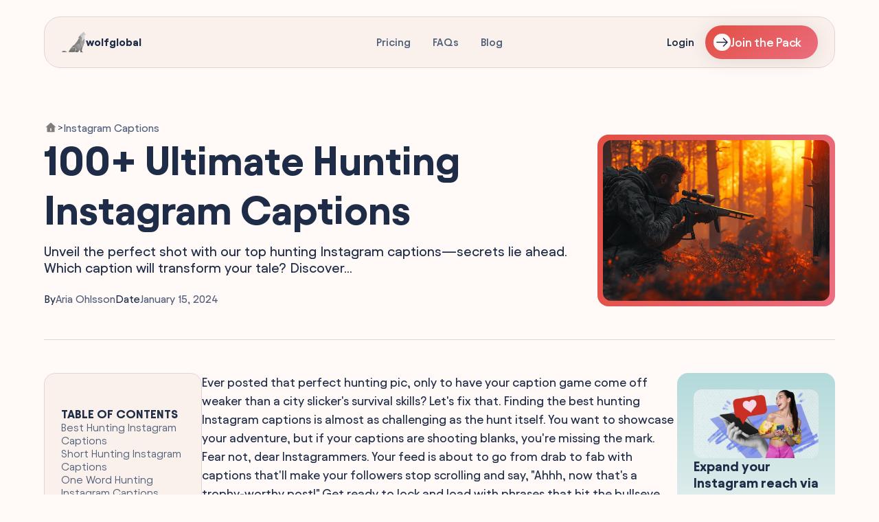

--- FILE ---
content_type: text/html
request_url: https://www.wolfglobal.org/blog/hunting-instagram-captions
body_size: 17920
content:
<!DOCTYPE html><!-- Last Published: Thu Aug 21 2025 19:53:49 GMT+0000 (Coordinated Universal Time) --><html data-wf-domain="www.wolfglobal.org" data-wf-page="670e55c21eb079983ebff9bd" data-wf-site="66a7af8f8653f9bcf0e28774" lang="en" data-wf-collection="670e55c11eb079983ebff9af" data-wf-item-slug="hunting-instagram-captions"><head><meta charset="utf-8"/><title>100+ Hunting Instagram Captions [Ultimate List] | Wolf Global</title><meta content="Seeking epic Hunting Instagram Captions? Grab attention with unique phrases that boost likes and follows!" name="description"/><meta content="width=device-width, initial-scale=1" name="viewport"/><link href="https://cdn.prod.website-files.com/66a7af8f8653f9bcf0e28774/css/newwg.webflow.shared.e708fcd99.min.css" rel="stylesheet" type="text/css"/><script type="text/javascript">!function(o,c){var n=c.documentElement,t=" w-mod-";n.className+=t+"js",("ontouchstart"in o||o.DocumentTouch&&c instanceof DocumentTouch)&&(n.className+=t+"touch")}(window,document);</script><link href="https://cdn.prod.website-files.com/661a55fb62546db7965e85b9/662071ceafdb3983e0b93886_favicon-wolfglobal.png" rel="shortcut icon" type="image/x-icon"/><link href="https://cdn.prod.website-files.com/661a55fb62546db7965e85b9/662071da531cab63f69f4cb2_web-wolfglobal.png" rel="apple-touch-icon"/><script async="" src="https://www.googletagmanager.com/gtag/js?id=G-N8HT5Z9TVQ"></script><script type="text/javascript">window.dataLayer = window.dataLayer || [];function gtag(){dataLayer.push(arguments);}gtag('js', new Date());gtag('set', 'developer_id.dZGVlNj', true);gtag('config', 'G-N8HT5Z9TVQ');</script><!-- Google Tag Manager -->
<script>(function(w,d,s,l,i){w[l]=w[l]||[];w[l].push({'gtm.start':
new Date().getTime(),event:'gtm.js'});var f=d.getElementsByTagName(s)[0],
j=d.createElement(s),dl=l!='dataLayer'?'&l='+l:'';j.async=true;j.src=
'https://www.googletagmanager.com/gtm.js?id='+i+dl;f.parentNode.insertBefore(j,f);
})(window,document,'script','dataLayer','GTM-MQZPJHJ7');</script>
<!-- End Google Tag Manager -->

<script async src="https://pagead2.googlesyndication.com/pagead/js/adsbygoogle.js?client=ca-pub-5008297693564984"
     crossorigin="anonymous"></script><!-- [Attributes by Finsweet] Table of Contents -->
<script defer src="https://cdn.jsdelivr.net/npm/@finsweet/attributes-toc@1/toc.js"></script></head><body><section class="nav-track"><div class="navbar"><div class="nav-left"><div data-w-id="8d9efcf1-41bd-cf3d-a4e6-2d340e7e4693" class="mobile-hamburger-container"><img loading="lazy" src="https://cdn.prod.website-files.com/66a7af8f8653f9bcf0e28774/66a7af8f8653f9bcf0e287f2_Mobile%20Hamburger%20Menu.svg" alt="Mobile Menu Icon" class="mobile-hamburger"/></div><a href="/" class="nav-logo-link w-inline-block"><img loading="lazy" src="https://cdn.prod.website-files.com/66a7af8f8653f9bcf0e28774/66a7af8f8653f9bcf0e287ef_Wolf%20Global%2C%20Instagram%20Engagement%20Pods.webp" alt="Wolf Global Logo" class="nav-logo-image"/><div class="nav-logo-text">wolfglobal</div></a></div><div class="menu-links"><a href="/pricing" class="nav-link">Pricing</a><a href="/faqs" class="nav-link">FAQs</a><a href="/blog" class="nav-link">Blog</a></div><div class="nav-login-wrapper"><a href="https://app.wolfglobal.org/login" class="navigation-button hidemobile w-inline-block"><img loading="lazy" src="https://cdn.prod.website-files.com/66a7af8f8653f9bcf0e28774/66a8bb9ef98f8b0b2adb52f5_Sign-in%20Icon%20-%20Wolf%20Global.svg" alt="Sign-in Icon" class="icon-20px"/><div class="body-text">Login</div></a><div class="navigation-pipe"></div><a href="https://app.wolfglobal.org/login" class="nav-link login">Login</a><a href="https://app.wolfglobal.org/sign-up" data-w-id="8d9efcf1-41bd-cf3d-a4e6-2d340e7e46a8" class="check-it-out-button hide-mob w-inline-block"><img loading="lazy" src="https://cdn.prod.website-files.com/66a7af8f8653f9bcf0e28774/66a7af8f8653f9bcf0e288d6_Common%20-%20Button%20Right%20Icon.svg" alt="" class="button---right-arrow"/><div class="primary-button---text">Join the Pack</div></a></div></div><div class="mobile-drawer"><div class="mobile-menu-header"><a href="/" class="nav-logo-link w-inline-block"><img loading="lazy" src="https://cdn.prod.website-files.com/66a7af8f8653f9bcf0e28774/66a7af8f8653f9bcf0e287ef_Wolf%20Global%2C%20Instagram%20Engagement%20Pods.webp" alt="Wolf Global Logo" class="nav-logo-image"/><div>wolfglobal</div></a><a data-w-id="8d9efcf1-41bd-cf3d-a4e6-2d340e7e46af" href="#" class="mobile-menu-close-button w-inline-block"><img loading="lazy" src="https://cdn.prod.website-files.com/66a7af8f8653f9bcf0e28774/66a7af8f8653f9bcf0e287f3_Close%20Button%20Icon.svg" alt="Close Icon" class="icon-24px"/></a></div><div class="mobile-menu-section"><div class="mobile-menu-section-header"><div class="medium-text">APP</div><div class="avatar-row cleared"><div class="avatar-grouped"><img width="96" loading="lazy" alt="" src="https://cdn.prod.website-files.com/66a7af8f8653f9bcf0e28774/66a7af8f8653f9bcf0e2880f_Instagram%20Engagement%20Pods%20-%20Member%20Avatar%20-%201%20-%20Wolf%20Global.webp" class="avatar-image"/></div><div class="avatar-grouped"><img width="96" loading="lazy" alt="" src="https://cdn.prod.website-files.com/66a7af8f8653f9bcf0e28774/66a7af8f8653f9bcf0e28808_Wolf%20Global%20Instagram%20Pod%20Members%20Avatar%20-%202.webp" class="avatar-image"/></div><div class="avatar-grouped"><img width="96" loading="lazy" alt="" src="https://cdn.prod.website-files.com/66a7af8f8653f9bcf0e28774/66a7af8f8653f9bcf0e2880d_Wolf%20Global%20Pods%20Member%20Review%20Avatar%20-%203.webp" class="avatar-image"/></div></div></div><a href="https://app.wolfglobal.org/login" class="mobile-menu-button w-inline-block"><img loading="lazy" src="https://cdn.prod.website-files.com/66a7af8f8653f9bcf0e28774/66ae766c46ccc65bb4582a18_My%20Account.svg" alt="My Account Icon" class="icon-20px"/><div class="nav-link-mobile">Login</div></a><a href="https://app.wolfglobal.org/sign-up" class="mobile-menu-button w-inline-block"><img loading="lazy" src="https://cdn.prod.website-files.com/66a7af8f8653f9bcf0e28774/66b2971a92197b82abee3a45_Likes.svg" alt="Instagram Likes" class="icon-20px"/><div class="nav-link-mobile">Sign-Up / Register</div></a><a href="/pricing" class="mobile-menu-button w-inline-block"><img loading="lazy" src="https://cdn.prod.website-files.com/66a7af8f8653f9bcf0e28774/66ae2d07fe8b8c972e73f910_BoostLab%20My%20Orders%20Icon.svg" alt="Orders Icon" class="icon-20px"/><div class="nav-link-mobile">Pricing</div></a><a href="/faqs" class="mobile-menu-button w-inline-block"><img loading="lazy" src="https://cdn.prod.website-files.com/66a7af8f8653f9bcf0e28774/66ad409503a96fd398e47cd6_BoostLab-Icon.svg" alt="BoostLab Icon" class="icon-20px"/><div class="nav-link-mobile">FAQs</div></a></div><div class="mobile-menu-section"><div class="mobile-menu-section-header"><div class="medium-text">OTHER</div></div><a href="/blog" class="mobile-menu-button w-inline-block"><img loading="lazy" src="https://cdn.prod.website-files.com/66a7af8f8653f9bcf0e28774/66ab76a181e4169e4a820e36_Saves%20Icon.svg" alt="Instagram Saves Icon" class="icon-20px"/><div class="nav-link-mobile">Blogs &amp; Resources</div></a><a href="/contact" class="mobile-menu-button w-inline-block"><img loading="lazy" src="https://cdn.prod.website-files.com/66a7af8f8653f9bcf0e28774/66abc2b6efc927d4917249a8_Email%20Icon%20-%20Wolf%20Global.svg" alt="Email Icon" class="icon-20px"/><div class="nav-link-mobile">Contact Support</div></a></div><div class="spacing _128px"></div></div></section><div class="track"><div class="spacing _128px"></div><div class="spacing _48px"></div><section class="section"><div class="blog-post-header"><div class="breadcrumbs-wrapper"><a href="/" aria-label="Home Link" class="w-inline-block"><div class="breadcrumbs-home-image w-embed"><svg width="24" height="24" viewBox="0 0 24 24" fill="#1c1c1c;" xmlns="http://www.w3.org/2000/svg">
<path d="M18.6673 18.6668C18.6673 18.8878 18.5795 19.0997 18.4232 19.256C18.267 19.4123 18.055 19.5001 17.834 19.5001H6.16732C5.9463 19.5001 5.73434 19.4123 5.57806 19.256C5.42178 19.0997 5.33398 18.8878 5.33398 18.6668V11.1668H2.83398L11.4398 3.34343C11.5932 3.20383 11.7932 3.12646 12.0007 3.12646C12.2081 3.12646 12.4081 3.20383 12.5615 3.34343L21.1673 11.1668H18.6673V18.6668ZM11.1673 12.8334V17.8334H12.834V12.8334H11.1673Z" fill="#1c1c1c;"/>
</svg></div></a><div class="caption-text">&gt;</div><a href="/category/instagram-captions" class="breadcrumbs-text-link w-inline-block"><div class="body-text">Instagram Captions</div></a></div><div class="blog-header-wrapper"><div class="blog-header-content-container"><div class="heading-left"><h1 class="h1">100+ Ultimate Hunting Instagram Captions</h1><div class="spacing _12px"></div><div class="h6">Unveil the perfect shot with our top hunting Instagram captions—secrets lie ahead. Which caption will transform your tale? Discover...</div><div class="spacing _24px"></div><div class="dates-container"><div class="date-published"><div class="body-text">By</div><a href="/author/aria-ohlsson" class="body-text">Aria Ohlsson</a></div><div class="date-published"><div class="body-text">Date</div><div class="body-text grey">January 15, 2024</div></div></div></div></div><div class="blog-featured-image-container"><img loading="lazy" src="https://cdn.prod.website-files.com/670e0ce761868ff9e8915a06/67164fc6b1ff9347bce884dc_65f863d2b8a8f574defc0786_dcxiyc_QH_Jb_V_Qw_V0y_Nk_E_Abo_L0_Hzyh_Vjlnx_X_Oxx_lhcr_I_97f59c31e2.webp" alt="" class="blog-image"/></div></div></div><div class="spacing _48px mobile-opti"></div><div class="blog-divider-line"></div><div class="spacing _48px mobile-opti"></div><div class="content-container"><div class="blog-left-sticky"><div class="toc"><div class="toc_header"><div class="small-text">TABLE OF CONTENTS</div><img data-w-id="65cd361b-757d-89b7-9343-4c6e7f775bbb" loading="lazy" alt="Table of Contents Icon" src="https://cdn.prod.website-files.com/66a7af8f8653f9bcf0e28774/66a7af8f8653f9bcf0e288dd_Blog%20Post%20-%20Table%20of%20Content.svg" class="toc-icon"/></div><div class="toc_list"><a fs-toc-element="link" href="#" class="text-link">Active Heading</a></div></div></div><div class="main-content"><div fs-toc-hideurlhash="true" fs-toc-element="contents" fs-toc-offsettop="10rem" class="w-richtext"><p>Ever posted that perfect hunting pic, only to have your caption game come off weaker than a city slicker's survival skills? Let's fix that. Finding the best hunting Instagram captions is almost as challenging as the hunt itself. You want to showcase your adventure, but if your captions are shooting blanks, you're missing the mark. Fear not, dear Instagrammers. Your feed is about to go from drab to fab with captions that'll make your followers stop scrolling and say, "Ahhh, now that's a trophy-worthy post!" Get ready to lock and load with phrases that hit the bullseye every time.</p><p>‍</p><h2 id="best-hunting-instagram-captions">Best Hunting Instagram Captions</h2><p><img alt="" src="https://cdn.prod.website-files.com/670e0ce761868ff9e8915a06/675df705ecc79761bb535529_67164fc8b1ff9347bce88545_65f863d2b8a8f574defc0789_Best_Hunting_Instagram_Captions_3778e9a2d4_uoycth.webp"></p><p>You’ve conquered the wild, taken the prize shot, and now you're scrolling through photos, ready to share your adventure with the world. Finding the <em>perfect</em> caption isn't always easy, but don’t worry, you can save your tracking skills for the woods. Here are some prime captions to pair with your trophy shots, and, yes, we promise they’re as sharp as your hunting knife. Let’s drop into those best hunter Instagram sayings faster than an eight-pointer on opening day!</p><p>‍</p><ul><li>Stalking success one step at a time 🐾🏹</li><li>Blending in until the perfect moment 🍂🔍</li><li>Aim high, land softly 🎯🌿</li><li>The wait is as thrilling as the chase ⏱️🌲</li><li>Conquering terrain, claiming victories 🗻🏆</li><li>Sunrises, set sights, shoot memories 🌄📸</li><li>Adventures in camouflage — visibility zero, memories infinite 🛡️✨</li><li>Patience today, stories tomorrow 📖👣</li><li>Tracking trails, crafting tales 🗺️✒️</li><li>From the woods to your feed — too good not to share 🌳↪️</li><li>Where skills meet hills — hunter’s paradise found 🧭🏞️</li><li>Quiet moments, loud pride — hunter’s journey 🔇🎉</li><li>Readying, aiming, savoring success 🎗️🌳</li><li>Echoes of the hunt resonate within 🌬️🌲</li><li>In the heart of the wild, I find my pace 💚🐾</li><li>Every hunt has its story, every hunter, their glory 🌟🗣️</li><li>Bringing home the adventure, one post at a time 🏡🌐</li><li>Through the scope I glimpse more than targets 🔭❤️</li><li>Trigger moments, capture memories 👆🖼️</li><li>Bonds of the hunt, stories of the land 🤝🌄<br>‍</li></ul><p>At the end of the day, whether you bagged a big one or just enjoyed the serenity of nature, these captions will help relive your hunting escapades every time you scroll past them on your feed.</p><p><strong>Fun Fact:</strong> Did you know that deer have a sense of smell 1,000 times more acute than humans? So next time you try to sneak up on Bambi’s dad, you might wanna rethink that wind direction. 🦌👃</p><p>‍</p><h2 id="short-hunting-instagram-captions">Short Hunting Instagram Captions</h2><p>‍</p><p>When it comes to sharing your hunting adventures on Instagram, you wanna be as sharp with your captions as you are with your aim. Keep it short and sweet – ’cause nobody's got time for a novel when they're scrolling through pics of your latest outing. Here's a list of quick, punchy captions perfect for hunters who want to make a swift, but memorable, shot on their followers' feeds. 🌲🎯</p><p>‍</p><ul><li>Ready, aim, fire! 🏹🔥</li><li>Nature's calling, and I must go 🍃📞</li><li>In my sights 🎯👀</li><li>Wild at heart 💚🐾</li><li>Hunter's moon 🌜🔦</li><li>Camo couture 🍂👗</li><li>Deer diary… 🦌✍️</li><li>Trek, track, triumph 🏞️🏆</li><li>Sunrise stalker 🌅🕵️‍♂️</li><li>Forest fables 🌲📖</li><li>Aim high, stay low 📈🌿</li><li>Quiet in the woods 🤫🌳</li><li>The call of the wild 📢🐺</li><li>Backwoods badass 🌲😎</li><li>Escaping the ordinary 🏃‍♂️💼</li><li>Tracking treasures 🐾💎</li><li>Patience pays 🕰️💰</li><li>Timber tales 🌳🗣️</li><li>Off the beaten path 👣🛣️</li><li>Gone hunting, be back never 🦴⏳<br>‍</li></ul><p>Boldly stride off into the sunset with these succinct hunt captions that capture the essence of your outdoor adventures. Keep your followers intrigued!</p><p><strong>Fun Fact:</strong> Did you know that whitetail deer can sprint at speeds up to 30 miles per hour? Now that's some serious getaway strategy! 🦌💨</p><p>‍</p><h2 id="one-word-hunting-instagram-captions">One Word Hunting Instagram Captions</h2><p><img alt="" src="https://cdn.prod.website-files.com/670e0ce761868ff9e8915a06/675df705ecc79761bb535548_67164fc7b1ff9347bce88522_65f863d2b8a8f574defc078f_One_Word_Hunting_Instagram_Captions_1cf67e31e6_nvip06.webp"></p><p>Sometimes, you don't wanna mess around with long, fancy quotes. You just want that one word that says it all. It's like a loaded rifle—simple, powerful, and straight to the point. So, for those days when you're out in the wild, and the beauty of the hunt speaks for itself, here's a collection of single-word captions to slap on your Insta and let the world know you've been doing the most with the very least.</p><p>‍</p><ul><li>Pursuit 🌲🎯</li><li>Thrill 🏹💥</li><li>Camouflage 😎🌿</li><li>Stalk 🐾🔍</li><li>Harvest 🍂🦌</li><li>Aimed 🎯👀</li><li>Silent 🤫🍃</li><li>Outdoors 🏕️🌅</li><li>Wild 🐗🌲</li><li>Marksman 🔫👌</li><li>Adventure 🚶‍♂️🏞️</li><li>Trophy 🏆🦌</li><li>Sunrise 🌅🔭</li><li>Precision 🎯👌</li><li>Rugged 🌲💪</li><li>Tracking 🐾🧐</li><li>Primal 🦍🌲</li><li>Stealth 🐱👤</li><li>Conqueror 🛡️🏹</li><li>Patience 🕰️🌾<br>‍</li></ul><p>And there you have it, folks. Your Instagram's about to get wilder with just one word to tell the tale of your latest outdoors conquest. Go ahead, let your followers feel the essence of your hunt with brevity as your secret weapon.</p><p><strong>Fun Fact:</strong> Did you know that one of the oldest hunting weapons is the atlatl, which predates the bow and arrow? Talk about ancient firepower!</p><p>‍</p><h2 id="funny-hunting-instagram-captions">Funny Hunting Instagram Captions</h2><p><img alt="" src="https://cdn.prod.website-files.com/670e0ce761868ff9e8915a06/675df705ecc79761bb535523_67164fc8b1ff9347bce8852c_65f863d2b8a8f574defc0788_Funny_Hunting_Instagram_Captions_a0119929b6_wj1aaa.webp"></p><p>We all know that hunting can be serious business. But let's be real, it's also the perfect time to crack jokes and have a good laugh. If your latest hunting trip has left your friends rolling with laughter, then keep the fun going with some hilarious captions that will do your memories justice. Ready to get your followers giggling with your next post? Here are 20 funny hunting expressions to slap on those Instagram pics faster than you can say "gotcha!" 🍃🔫</p><p>‍</p><ul><li>Ready, aim, giggle! There's nothing more satisfying than the great laughs of the great outdoors 🌲😂</li><li>Deer to be silly with these pun-tastic hunting captions 🦌😜</li><li>Talk about fast food! Caught this one sprinting 🏹🍔</li><li>Bad day at the hunt? Call it fur-stration 🐾😤</li><li>"Hunt"ing for likes with this photo, no shame! 📸👍</li><li>If you can't handle the deer jokes, you're not game enough for this squad 🤣🎯</li><li>Waited so long for a shot that I could've knitted a sweater from all the deer hair 🧶💥</li><li>Our laughter scares deer more than our guns 🔫😅</li><li>Have you "herd"? I'm the funniest hunter on Insta 🐘🔥</li><li>This buck stops here – at the end of my punchline! 🦌😆</li><li>What's the point of hunting if you can't make pun of it? 🍂🤪</li><li>Aim small, miss small, laugh regardless 🎯😁</li><li>You know you're a hunter when you start telling "tails" 🦊📖</li><li>Camo is my favorite color, especially as it hides my snack stash 🌲🍫</li><li>Can't find me in the woods? I'm outstanding in my field 😎🌾</li><li>Just "paws" and enjoy the funny side of hunting 🐻🛑</li><li>I like a BIG rack... of comedy! 🎤🦌</li><li>Patience is key, especially when your jokes are this good 🗝️😃</li><li>Surgeon by day, comedian in camouflage by night 👨‍⚕️👤</li><li>Bringing home the game and the giggles 🦃👏<br>‍</li></ul><p>Laugh your way to the top of the food chain with these funny, yet rustic, captions. Because hey, if you've got humor, why not flaunt it?</p><p><strong>Fun Fact:</strong> A group of deer is called a "herd," but I bet you didn't know a group of wild jokes is called a "Haha-rvest!" 🌾😉</p><p>‍</p><h2 id="aesthetic-hunting-instagram-captions">Aesthetic Hunting Instagram Captions</h2><p><img alt="" src="https://cdn.prod.website-files.com/670e0ce761868ff9e8915a06/675df705ecc79761bb53554b_67164fc8b1ff9347bce88536_65f863d2b8a8f574defc078c_Aesthetic_Hunting_Instagram_Captions_9a6bdad5b5_kv2pte.webp"></p><p>When the wilderness calls, you answer with boots on and gear ready. But when you capture that moment of triumph or tranquility, you need the right words to match the beauty of the hunt. Your Instagram feed tells a story, and that story deserves stunning captions that convey the essence of your outdoor escapades. Here are 20 aesthetic hunting Instagram captions to give your photos that extra touch of allure:</p><p>‍</p><ul><li>Chasing horizons and harvests 🌅🍂</li><li>In nature's gallery, every view is a masterpiece 🎨🏞</li><li>Serenity found at the end of a trail 👣🌲</li><li>Sunrise hunts are Mother Nature's best filter 🌞🔭</li><li>Whispering woods and echoing shots 🌾🔫</li><li>Aim for elegance, land on adventure 🏹✨</li><li>Through the thicket, beauty unveiled 🌿👀</li><li>Camouflage and morning dew: the hunter's aesthetic 🌄🍃</li><li>Heartbeats synced with untamed wilderness 💚🦌</li><li>Earth's textures at the touch of my fingertips 🌍🤲</li><li>A palette of greens and browns, the hunter's canvas 🖌🧥</li><li>Silent scenes speaking volumes 💬🌳</li><li>Sunsets and successful hunts: the perfect pairing 🌇🎯</li><li>Where whispers of foliage fashion my hideaway 🍂🏹</li><li>Standing amidst nature's splendor, bow in hand 🌼🏹</li><li>Every trail tells a story, every hunt adds a chapter 📖🛤</li><li>Gathering memories while gathering game 📸🦃</li><li>The art of pursuit, painted in vibrant hues 🎨🐾</li><li>Among the pines and peaks, I find my aesthetic inspiration 🏔🌲</li><li>Stalking beauty, in the game and the scenery 🦌🖼<br>‍</li></ul><p>Embrace the natural world and let your hunting escapades shine through these aesthetic phrases. Just like a well-timed shot, the right caption can make all the difference.</p><p><strong>Fun Fact:</strong> Did you know that the term "aesthetic" comes from the Greek word "aisthētikos," meaning "of sense perception"? It's all about the beauty you perceive out in the wild and the way you share it with the world!</p><p>‍</p><h2 id="clever-hunting-instagram-captions">Clever Hunting Instagram Captions</h2><p><img alt="" src="https://cdn.prod.website-files.com/670e0ce761868ff9e8915a06/675df705ecc79761bb53552c_67164fc8b1ff9347bce88528_65f863d2b8a8f574defc0790_Clever_Hunting_Instagram_Captions_32f824f04b_axmiwz.webp"></p><p>Ready to turn heads on the 'gram with your latest hunting adventure? It's not just about that perfect shot in the wild; it's also about that perfect caption that gets your followers talking. Get ready to pair your epic outdoor snaps with some clever hunter captions that'll make your hunting buddies green with envy. 🎯🍃</p><p>‍</p><ul><li>Expert in the art of hiding and seeking 🌲🔍</li><li>Loading up on memories and game 🎒🦌</li><li>Born to hunt, forced to work 🏹💼</li><li>Stealth mode: Always on 🕶️🌿</li><li>Tracking success, one hunt at a time 🐾💪</li><li>Making the wilderness my playground 🌲🏃‍♂️</li><li>Not all who wander are lost, some are hunting 🧭🍂</li><li>Aim high, feast well 🏹🍖</li><li>Sunrise, sunset, hunt repeats 🌄🔄</li><li>Hush now, the adventure speaks louder than words 🤫🌳</li><li>Nature's calling, and I must go hunt 📞🦃</li><li>Living off the land with a little help from my rifle 🌱🔫</li><li>Out here, the early hunter catches the deer 🌅🦌</li><li>Camouflaged views and silent pursuits 🎨🤐</li><li>Where patience meets thrill: my hunting ground ⏳🎉</li><li>Striving for that perfect aim... and caption 🎨🎯</li><li>Got my game face on and it looks like camo 🖌️😏</li><li>Weekend forecast: hunting with a chance of napping ⛅😴</li><li>Keep calm and camo on 🆒🌲</li><li>My kind of "net" work involves traps and tracking 🔗🐕<br>‍</li></ul><p>And remember, a day in nature is never wasted, especially when you come back with the kind of stories that legends are made of. 🏞️📖</p><p><strong>Fun Fact:</strong> Did you know that the skill of hunting with bows and arrows dates back over 10,000 years? That's a lot of practice shots to get where we are today! 🏹🎯</p><p>‍</p><h2 id="inspirational-hunting-instagram-captions">Inspirational Hunting Instagram Captions</h2><p><img alt="" src="https://cdn.prod.website-files.com/670e0ce761868ff9e8915a06/675df705ecc79761bb535532_67164fc8b1ff9347bce8852f_65f863d2b8a8f574defc078b_Inspirational_Hunting_Instagram_Captions_9f5de3b3b0_e5fabe.webp"></p><p>Out in the wild, you're not just a hunter; you're a warrior of patience and precision. Whether it's the break of dawn or the chill of dusk creeping in, each moment in nature offers a spark of insight – a whisper of life's profound lessons. Here's bringing you captions that match the depth of your passion for the hunt, the kind that stir souls and awaken spirits.</p><p>‍</p><ul><li>Chasing dreams and big game 🦌💭</li><li>Aim high, aim true – life's a target 🎯🌿</li><li>In the stillness, find your strength 🌲🏹</li><li>Patience is the companion of wisdom in the woods 🕰️🍂</li><li>Every hunt is a journey of the heart ❤️🗺️</li><li>Pursuing greatness, one hunt at a time 🌄🏞️</li><li>The wild teaches lessons not found in books 📚🌿</li><li>Sunsets and silent forests are my muse 🌅🌲</li><li>Embrace each challenge with courage 🤝🦁</li><li>Trust your instincts like a seasoned predator 🔍🐾</li><li>The call of the wild is always worth answering 📞🌲</li><li>Nature is the heart's greatest hunter 🏹❤️</li><li>In every hunter, there's an artist of adventure 🎨🏔️</li><li>Defining my own legacy, one shot at a time 🎖️🔫</li><li>Passion and perseverance make the perfect pair 🤝💥</li><li>Following the tracks of giants 🦶🐘</li><li>Every hunt is an act of love for nature ❤️🌱</li><li>When life gets tough, I get my boots on 🥾🌩️</li><li>Eyes on the prize, feet on the ground 👀🌍</li><li>The hunter's heart beats in sync with the wild ❤️🐾<br>‍</li></ul><p>As you share your adventures, let these captions reflect the motivation behind your hunts and the elegance of the chase.</p><p><strong>Fun Fact:</strong> Did you know hunting can actually help with conservation efforts? It's true! By maintaining animal populations, hunters can contribute to keeping ecosystems balanced. 🌿🐾</p><p>‍</p><h2 id="reflective-hunting-instagram-captions">Reflective Hunting Instagram Captions</h2><p><img alt="" src="https://cdn.prod.website-files.com/670e0ce761868ff9e8915a06/675df705ecc79761bb53552f_67164fc8b1ff9347bce88548_65f863d2b8a8f574defc078e_Reflective_Hunting_Instagram_Captions_e2feb8d9b8_l9pasg.webp"></p><p>Listen, nobody understands the art of reflection like a hunter waiting patiently in the great outdoors. You, my friend, get what it means to ponder life's big questions while you're out there blending with nature. Now, capturing the spirit of those quiet, thoughtful moments in the wild on Instagram? That's what this list is for. Ready to deep dive into your thoughts and leave your followers pondering too? Here are 20 introspective hunting captions that hit the bullseye of your soulful adventure.</p><p>‍</p><ul><li>Taking aim at more than just game 🎯🌿</li><li>In the silence of the woods, I find my peace 🌲☮️</li><li>Hunting: where every whisper of the wind has a story 🍃👂</li><li>Reflecting on life's treasures, beyond the hunt 🔭💭</li><li>Patience is not just a virtue; it's my strategy 🕰️🤫</li><li>Echoes of the forest, conversations with my soul 🌳🗣️</li><li>A trophy is nice, but the memories? Priceless 💭🏆</li><li>The early morning mist reveals my path and purpose 🌫️🛤️</li><li>Solitude: my hunting partner and greatest teacher 🚶‍♂️🎓</li><li>Every shot not taken is a lesson learned 🏹📚</li><li>Wilderness whispers, and I listen intently 🌬️👂</li><li>Not all who wander are lost; some are just hunting 🗺️🦌</li><li>The thrill of the hunt lies in the journey, not the kill ✨🛤️</li><li>Aim small, miss small, think big 🎯🌌</li><li>With every heartbeat, I sync with nature's pulse ❤️🌍</li><li>The great outdoors: my canvas for contemplation 🖌️🏞️</li><li>Hunting seasons change, but the hunt for wisdom is year-round 🍂📖</li><li>The forest teaches, I savor the lessons 🌳👨‍🏫</li><li>Beneath these layers of camo, a philosopher thrives 🧠🍁</li><li>Merging tracks with the game, trails of thought follow 🐾💡<br>‍</li></ul><p>There's something truly special about a hunter in their element, reflective and one with the surroundings.</p><p><strong>Fun Fact:</strong> Did you know that some of the greatest philosophers were known to appreciate the solitude and reflective nature of hunting? It's like outdoor meditation with benefits!</p><p>‍</p><h2 id="adventure-ready-hunting-instagram-captions">Adventure-Ready Hunting Instagram Captions</h2><p><img alt="" src="https://cdn.prod.website-files.com/670e0ce761868ff9e8915a06/675df705ecc79761bb535526_67164fc8b1ff9347bce88533_65f863d2b8a8f574defc078d_Adventure_Ready_Hunting_Instagram_Captions_19e29c104b_y0heml.webp"></p><p>Alright, you adventurous souls! If you're out there chasing the wilderness, breathing in that crisp air, and living the dream with your bow or rifle, you need some epic words to match those pics. I've got you covered faster than you can say "Got it!". Whether it's the thrill of the stalk or the peace of the wild that you're after, here are 20 adventure-ready captions that'll make your Instagram posts stand out like a buck in the open field. 🌲🏹</p><p>‍</p><ul><li>Chasing sunrises and wild games 🌄🦌</li><li>Gone hunting, be back at dark thirty 🎯🌑</li><li>In the heart of the woods, I feel at home 🌳❤️</li><li>Every hunt is an untold story... until now 📖🔍</li><li>Stalking quiet paths, waiting for the thrill 🐾💥</li><li>Wilderness whispers and rifle replies 🍃🔫</li><li>Camo on, world off – into the wild I go 🌲🚶‍♂️</li><li>Aiming high and dreaming big 🎯🌟</li><li>Blending in is standing out in hunter's paradise 🍂🦃</li><li>Patience is just a part of the hunter's arsenal ⏳🛠</li><li>The great outdoors: where stories unfold 🏞️📚</li><li>Rise and shine, it's hunting time 🌅🦆</li><li>Taking the path less traveled, one shot at a time 🏔️🏹</li><li>A bad day hunting beats a good day anywhere else 😤🏞️</li><li>Out here, life is but a game... and I'm playing to win 🕹️🏆</li><li>The call of the wild is music to my ears 🎼🐗</li><li>Adventure doesn't require a destination, just a direction ➡️⬆️</li><li>Bow in hand, adventure on tap 🍻🤠</li><li>One shot, one moment in nature's grand design 🔍🦌</li><li>Making tracks and taking names – that's the hunter's way 👣📝<br>‍</li></ul><p>You hit the backcountry, captured the moment, and with these captions, your 'Gram is about to light up like a campfire on a crisp night. Oh, and before you head back out there, here's something to chew on.</p><p><strong>Fun Fact:</strong> Did you know that white-tailed deer can sprint up to 30 miles per hour? That's like zero to "Oh, deer!" in less than a second! Keep that in mind next time you're out there trying to bag a buck — they're fast, like really fast. 🦌💨</p><p>‍</p><h2 id="camo-clad-hunting-instagram-captions">Camo-Clad Hunting Instagram Captions</h2><p><img alt="" src="https://cdn.prod.website-files.com/670e0ce761868ff9e8915a06/675df705ecc79761bb53551e_67164fc7b1ff9347bce8851f_65f863d2b8a8f574defc078a_Camo_Clad_Hunting_Instagram_Captions_0c1bcf20e4_gamilr.webp"></p><p>Y'all ready to blend in with the wilderness and stand out on Instagram at the same time? We've got you covered like camouflage on a buck hunter! Gear up, because it's time to give those hunting pics some extra stealth with captions that are just the right amount of hidden and hilarity.</p><p>‍</p><ul><li>Ready, aim, snap! Camo never looked this good 📸🍂</li><li>Got my camo on, now where’d I go? 🌲👀</li><li>Blending in with nature, standing out on the 'gram 🔍📱</li><li>Camouflaged and charged up for the hunt 🔋🌿</li><li>Camo is the new black – #HunterStyle 🖤🛡</li><li>Hide and seek champion, thanks to my gear 🏆🌾</li><li>Camo so good, the deer need a double-take 🦌👓</li><li>Nature's patterns, my fashion choice 🍃🧥</li><li>Wearing my invisible outfit today! 🙈👕</li><li>Invisible until the flash hits – Camo Chronicles 📷✨</li><li>Nature called, and I definitely picked up 📞🌳</li><li>Dressed to kill – but only on camera! 🎯📵</li><li>Going incognito, but make it fashion 🎩🌚</li><li>If I’m not seen, did the hunting trip even happen? 🤔💡</li><li>Camo cool, aim true, snap epic 🧊🎖</li><li>Stalking through the 'gram with my camo swag 🕵️‍♂️💼</li><li>Can't see me coming, can't miss me on your feed 👁🔥</li><li>Camo: for when you're on a hunt for likes 🤳🍁</li><li>Out in the wilderness, trending in the wild web 🌐🌿</li><li>Disguised in camo, revealed in hashtags #hiddeninplainsight 🔍📌<br>‍</li></ul><p>Boldly going where no hunter's gone before—right into the heart of Instagram fame with a little bit of camouflage and a lot of game.</p><p><strong>Fun Fact:</strong> Did you know that the military uses camo patterns similar to hunters? Both are designed to help blend in with the surroundings, but hunters’ camo often includes blaze orange for safety! 🤓🧡</p><p>‍</p><h2 id="witty-wilderness-instagram-captions">Witty Wilderness Instagram Captions</h2><p>‍</p><p>Hey, you savvy outdoors enthusiast! You’ve just outwitted Mother Nature and landed the big one, didn't you? Now it's time to share the trophy shot on Instagram, but wait! You need a caption that's as clever as your tracking skills. Worry not; I've got you covered like camouflage on a hunter. Here are captions that’ll make your followers double-tap faster than a deer in headlights!</p><p>‍</p><ul><li>Just took a walk on the wild side 🌿👣</li><li>Call me the pun-isher of the wild 🎯😉</li><li>Nature's hide and seek champion 🏞️🙈</li><li>Making the woods my runway, one step at a time 👟🌲</li><li>The early bird might get the worm, but the early hunter gets the deer 🌅🦌</li><li>Outsmarting squirrels since the crack of dawn 🌰👀</li><li>Blending in is my superpower 🍁🦸‍♂️</li><li>Woke up feeling fawntastic today 🦌❤️</li><li>Doe-eyed but eagle-minded 🦅👁️</li><li>My other car is a pair of hiking boots 🥾🚗</li><li>Adventure called, and I put it on speed-dial 📞🌟</li><li>Loading... Adventure 99% complete 🔄🚀</li><li>Woods whisperer at your service 🌲🗣️</li><li>Aiming for the stars, landing in the forest ⭐🌳</li><li>Coffee, camo, and a dawn chorus—my kind of morning ☕🎶</li><li>Where there's a trail, there's a tale 🐾📚</li><li>If trees could talk, oh the tales they'd tell 🌳📖</li><li>Proving plaid is more than a pattern, it's an attitude! 🏞️🔥</li><li>Fitness level: can trek through the underbrush without tripping 🚶‍♂️🌿</li><li>My happy place is about a mile in any wooded direction 🏕️💚<br>‍</li></ul><p>All right, now show the 'Gram what you're made of, and remember, if the photos don't bring the wildlife to your yard, these captions sure will.</p><p><strong>Fun Fact:</strong> Did you know deer can jump as high as 10 feet and as far as 30 feet in a single bound? Makes those hurdles you jumped over to get that picturesque shot seem a little less daunting, doesn't it? 🦌💨</p><p>‍</p><h2 id="trophy-buck-hunting-instagram-captions">Trophy Buck Hunting Instagram Captions</h2><p>‍</p><p>You know the thrill. You've been out since the crack of dawn, waiting silently, breathing in the crisp morning air. And then, you see it: the majestic trophy buck. Got your camera ready? Good. 'Cause here come captions that'll make your Instagram as legendary as your hunting game.</p><p>‍</p><ul><li>Chasing dreams and trophy bucks 🦌✨</li><li>Patience pays off with antlers on the wall 🌲🏆</li><li>Early mornings, unforgettable hunts 🌅🔍</li><li>On the trail of greatness... and giant bucks 🐾🏹</li><li>Buck fever: caught it, shot it, posted it 🤒🎯</li><li>Trophy tales and deer tracks 👣🏆</li><li>Whispering pines, echoing shots 🔫🌲</li><li>Camo and caffeine: hunting season essentials ☕️🌿</li><li>Nature's scoreboard: counting points and making memories 🍃📈</li><li>From the woods to the wall, a hunter's pride 🖼️🦌</li><li>Bucks before ducks, always in season 🦆↔️🦌</li><li>Sunrise serenades and the buck of a lifetime 🎶🌞</li><li>The bigger the buck, the sweeter the story 📖🦌</li><li>Rack 'em up – another season, another trophy 🎱🌟</li><li>Silent stalker, forest monarch caught on camera 📸👑</li><li>Master of the hunt, keeper of the antlers 🗝️👤</li><li>Zeroing in on a prize-winning rack 🎯🏅</li><li>Let the woods whisper the tale of this trophy 🌳👂</li><li>Outsmarted the smartest in the forest – that's buck justice 🦌🕵️‍♂️</li><li>Throwing back to the hunt that scored a perfect ten 🏆🔙<br>‍</li></ul><p>A trophy buck isn't just an animal; it's a chapter of your outdoor adventure anthology. Celebrate the pursuit with a caption that's as impressive as your aim.</p><p><strong>Fun Fact:</strong> Did you know? Some trophy bucks can sport racks that span over 30 inches wide! 🤯📏</p><p>‍</p><h2 id="faqs-on-hunting-instagram-captions">FAQs on Hunting Instagram Captions</h2><h3 id="q-short-hunting-instagram-captions">Q: Short hunting instagram captions?</h3><p>A: Aim for punchy captions with quick wit that will make your followers stop and think, like "Aiming for success!"</p><h3 id="q-funny-hunting-instagram-captions">Q: Funny hunting instagram captions?</h3><p>A: Mix humor with your experience, such as "I asked the deer for a photo, it said 'I'll pass'."</p><h3 id="q-deer-hunting-instagram-captions">Q: Deer hunting instagram captions?</h3><p>A: Use clever plays on words like, "This wasn't the 'update' I expected at the 'crack of dawn.'"</p><h3 id="q-girl-hunting-instagram-captions">Q: Girl hunting Instagram Captions?</h3><p>A: Show your fierce side with captions that empower, like "Out here showing the boys how it's done."</p><h3 id="q-short-hunting-captions">Q: Short hunting captions?</h3><p>A: Get to the point with brief but bold captions, think "Chasing tails, taking trails."</p><h3 id="q-bird-hunting-captions-for-instagram">Q: Bird hunting captions for Instagram?</h3><p>A: Use light, playful captions like "Feathers in flight, what a sight!"</p><h3 id="q-what-do-you-caption-a-hunting-post">Q: What do you caption a hunting post?</h3><p>A: Craft a caption that reflects the day's highlights: "Patience pays off" or "Good things come to those who bait."</p><h3 id="q-what-are-some-hunting-sayings">Q: What are some hunting sayings?</h3><p>A: Classic sayings work wonders: "The early bird gets the worm," or "Keep calm and camo on."</p><h3 id="q-what-is-the-best-caption-for-instagram-post">Q: What is the best caption for Instagram post?</h3><p>A: For the best captions, choose words that resonate with your moment's mood: "Feeling grateful" or "Living the dream."</p><h3 id="q-what-is-the-funny-hog-hunting-caption">Q: What is the funny hog hunting caption?</h3><p>A: Make your friends chuckle with "Playing hide and seek with the hogs. Spoiler: I won."</p><p>‍</p><h2 id="final-words">Final Words</h2><p>Alright, you got a good look at everything from snappy one-liners to those poetic musings that make your hunting photos stand out on Instagram. From the witty to the inspirational, each caption you choose tells a slice of your story in the wild. Whether you're decked out in camo or showcasing that trophy buck, the right words can turn a great shot into an unforgettable post.</p><p>Remember, it's not just about the hunt, but the tales you tell and the memories you share. So grab one of these Hunting Instagram Captions, post it up, and watch as your followers get a taste of your awesome adventures. Keep on sharing those moments, because, let's be real, what's a great picture without a caption that hooks you right in?</p></div></div><div class="desktop-cta---blog---sticky"><div class="desktop-cta-content"><img src="https://cdn.prod.website-files.com/66a7af8f8653f9bcf0e28774/66a7af8f8653f9bcf0e28830_Wolf%20Global%20-%20Buy%20Instagram%20Views.webp" loading="lazy" alt="Buy Instagram Likes, Views and Comments" class="cms-sticky-cta-image"/><div class="h6"><strong>Expand your Instagram reach via a private network of creators</strong></div></div><a href="/" data-w-id="9f23a295-bb7d-3b66-89dd-f96f03bfa820" class="check-it-out-button w-inline-block"><img loading="lazy" src="https://cdn.prod.website-files.com/66a7af8f8653f9bcf0e28774/66a7af8f8653f9bcf0e288d6_Common%20-%20Button%20Right%20Icon.svg" alt="" class="button---right-arrow"/><div class="primary-button---text">Check it Out</div></a></div></div></section><div class="spacing _128px"></div><section class="section"><div data-w-id="0593a2d1-732d-0d07-02d5-e95e98ab3439" style="opacity:0" class="cta-element"><div class="group-cta-avatar-wrapper"><div class="avatar-row"><div class="avatar-grouped"><img src="https://cdn.prod.website-files.com/66a7af8f8653f9bcf0e28774/66afdbdf027cbabd9ab36e02_Instagram%20Profile%20Photo%20(4).webp" loading="lazy" width="96" alt="" class="avatar-image"/></div><div class="avatar-grouped"><img src="https://cdn.prod.website-files.com/66a7af8f8653f9bcf0e28774/66afdbdff3a8ba197135a438_Instagram%20Profile%20Photo%20(7).webp" loading="lazy" width="96" alt="" class="avatar-image"/></div><div class="avatar-grouped"><img src="https://cdn.prod.website-files.com/66a7af8f8653f9bcf0e28774/66afdbdf14f21affe670c751_Instagram%20Profile%20Photo%20(10).webp" loading="lazy" width="96" alt="" class="avatar-image"/></div></div><div class="caption-text">Over <strong>90,000</strong> people<br/>use Wolf Global</div></div><div class="large-text">A community of Instagram influencers and bloggers?<br/>Could it be real?</div><a href="/instagram-pods" data-w-id="ab6dc51f-21cd-41b2-ac8f-79e112704d28" class="check-it-out-button w-inline-block"><img loading="lazy" src="https://cdn.prod.website-files.com/66a7af8f8653f9bcf0e28774/66a7af8f8653f9bcf0e288d6_Common%20-%20Button%20Right%20Icon.svg" alt="" class="button---right-arrow"/><div class="primary-button---text">Check it Out</div></a></div></section><div class="spacing _128px"></div><section class="section"><div class="heading-centered"><h2 class="h3">Similar Reads</h2></div></section><div class="spacing _48px"></div><section class="section"><div class="w-dyn-list"><div role="list" class="trio-cards w-dyn-items"><div role="listitem" class="w-dyn-item"><a href="/blog/christmas-instagram-captions" class="blog-card w-inline-block"><img loading="lazy" src="https://cdn.prod.website-files.com/670e0ce761868ff9e8915a06/670f8f15a00205c29372e6fb_Christmas%20Captions%20for%20Instagram%20(2).webp" alt="" sizes="100vw" srcset="https://cdn.prod.website-files.com/670e0ce761868ff9e8915a06/670f8f15a00205c29372e6fb_Christmas%20Captions%20for%20Instagram%20(2)-p-500.webp 500w, https://cdn.prod.website-files.com/670e0ce761868ff9e8915a06/670f8f15a00205c29372e6fb_Christmas%20Captions%20for%20Instagram%20(2)-p-800.webp 800w, https://cdn.prod.website-files.com/670e0ce761868ff9e8915a06/670f8f15a00205c29372e6fb_Christmas%20Captions%20for%20Instagram%20(2)-p-1080.webp 1080w, https://cdn.prod.website-files.com/670e0ce761868ff9e8915a06/670f8f15a00205c29372e6fb_Christmas%20Captions%20for%20Instagram%20(2).webp 1456w" class="blog-card-image"/><div class="blog-card---content"><div class="blog-card---content---top"><div class="body-text">September 30, 2024</div><div>I</div><div class="body-text">Aria Ohlsson</div></div><div class="large-text">200+ Festive and Jolly Christmas Instagram Captions</div></div></a></div><div role="listitem" class="w-dyn-item"><a href="/blog/pre-wedding-instagram-captions" class="blog-card w-inline-block"><img loading="lazy" src="https://cdn.prod.website-files.com/670e0ce761868ff9e8915a06/6716828ff5fb6350d685054e_90_Pre_Wedding_Captionsfor_Perfect_Insta_Posts_920bd7f2e2.webp" alt="" class="blog-card-image"/><div class="blog-card---content"><div class="blog-card---content---top"><div class="body-text">May 29, 2024</div><div>I</div><div class="body-text">Isabella Kai</div></div><div class="large-text">90+ Pre-Wedding Captions for Perfect Insta Posts</div></div></a></div><div role="listitem" class="w-dyn-item"><a href="/blog/camera-roll-instagram-captions" class="blog-card w-inline-block"><img loading="lazy" src="https://cdn.prod.website-files.com/670e0ce761868ff9e8915a06/6716828beac8f504a34b35c3_100_Camera_Roll_Captionsto_Elevate_Your_Insta_0b5c969c86.webp" alt="" class="blog-card-image"/><div class="blog-card---content"><div class="blog-card---content---top"><div class="body-text">May 29, 2024</div><div>I</div><div class="body-text">Isabella Kai</div></div><div class="large-text">100+ Camera Roll Captions to Elevate Your Insta</div></div></a></div></div></div></section><div class="spacing _128px"></div><section class="section"><div class="footer-top-wrapper"><div class="footer-column"><a href="/" class="nav-logo-link w-inline-block"><img src="https://cdn.prod.website-files.com/66a7af8f8653f9bcf0e28774/66a7af8f8653f9bcf0e287ef_Wolf%20Global%2C%20Instagram%20Engagement%20Pods.webp" loading="lazy" alt="Wolf Global Logo" class="nav-logo-image"/><div>wolfglobal</div></a><div class="body-text">Est. 2017</div></div><div class="footer-column"><div class="body-text bold">QUICK LINKS</div><a href="/instagram-pods" class="footer-text-link">Instagram Pods</a><a href="/faqs" class="footer-text-link">FAQs</a><a href="/blog" class="footer-text-link">Blog</a><a href="/about-us" class="footer-text-link">About Us</a></div><div class="footer-column"><div class="body-text bold">APP</div><a href="/pricing" class="footer-text-link">Pricing</a><a href="https://www.wolfglobal.org/legal/refund-policy" class="footer-text-link">Refund Policy</a><a href="/contact" class="footer-text-link">Contact Support</a><a href="/reviews" class="footer-text-link">Reviews</a></div></div><div class="spacing _128px"></div><div class="footer-divider-line"></div><div class="footer-bottom-wrapper"><div class="footer-copyright"><div class="caption-text">Copyright © 2023 Fresh Engagements Corporate Services Provider</div><div class="veritical-divider-pipe"></div><a href="https://www.wolfglobal.org/legal/privacy-policy" class="footer-disclaimer-link">Privacy Policy</a><div class="veritical-divider-pipe"></div><a href="https://www.wolfglobal.org/legal/terms-of-service" class="footer-disclaimer-link">Terms &amp; Conditions</a></div><div class="footer-icon-wrapper"><img src="https://cdn.prod.website-files.com/66a7af8f8653f9bcf0e28774/66a7af8f8653f9bcf0e28803_Footer%20-%20Norton%20Secure.svg" loading="lazy" alt="Wolf Global Norton Secure Icon" class="icon-24px"/><img src="https://cdn.prod.website-files.com/66a7af8f8653f9bcf0e28774/66a7af8f8653f9bcf0e28804_Footer%20-%20SSL%20Encrypted.svg" loading="lazy" alt="Wolf Global SSL Encryption Icon" class="icon-24px"/></div></div></section></div><div data-w-id="c35128d9-c82f-95bd-1c97-aee2cf9d33cf" style="-webkit-transform:translate3d(0, 0px, 0) scale3d(1, 1, 1) rotateX(0) rotateY(0) rotateZ(0) skew(0, 0);-moz-transform:translate3d(0, 0px, 0) scale3d(1, 1, 1) rotateX(0) rotateY(0) rotateZ(0) skew(0, 0);-ms-transform:translate3d(0, 0px, 0) scale3d(1, 1, 1) rotateX(0) rotateY(0) rotateZ(0) skew(0, 0);transform:translate3d(0, 0px, 0) scale3d(1, 1, 1) rotateX(0) rotateY(0) rotateZ(0) skew(0, 0);display:none" class="mobile-cta---blog---footer"><img src="https://cdn.prod.website-files.com/66a7af8f8653f9bcf0e28774/66a7af8f8653f9bcf0e28831_Wolf%20Global%20-%20Buy%20Instagram%20Likes.webp" loading="lazy" alt="Buy Instagram Likes, Views and Comments" class="mobile-cta---footer---image"/><div class="mobile-cta---container"><div class="body-text bold"><strong>Expand your Instagram reach via a private network of influencers</strong></div><a href="/" class="mobile-cta-button w-inline-block"><div class="primary-button---text">Check it Out</div></a></div><div data-w-id="c35128d9-c82f-95bd-1c97-aee2cf9d33d0" class="mobile-cta-close-button"><img loading="lazy" src="https://cdn.prod.website-files.com/66a7af8f8653f9bcf0e28774/66a7af8f8653f9bcf0e287f3_Close%20Button%20Icon.svg" alt="Close Icon" class="mobile-ad-close-icon"/></div></div><script src="https://d3e54v103j8qbb.cloudfront.net/js/jquery-3.5.1.min.dc5e7f18c8.js?site=66a7af8f8653f9bcf0e28774" type="text/javascript" integrity="sha256-9/aliU8dGd2tb6OSsuzixeV4y/faTqgFtohetphbbj0=" crossorigin="anonymous"></script><script src="https://cdn.prod.website-files.com/66a7af8f8653f9bcf0e28774/js/webflow.schunk.36b8fb49256177c8.js" type="text/javascript"></script><script src="https://cdn.prod.website-files.com/66a7af8f8653f9bcf0e28774/js/webflow.schunk.e7dac1ee766f84a2.js" type="text/javascript"></script><script src="https://cdn.prod.website-files.com/66a7af8f8653f9bcf0e28774/js/webflow.0f877d94.7d04827989fd8000.js" type="text/javascript"></script><script src="https://min30327.github.io/luxy.js/dist/js/luxy.js"></script>

<script charset="utf-8">  
 var isMobile = /iPhone|iPad|Android/i.test(navigator.userAgent);
 if (!isMobile) {
      luxy.init({
        wrapper: '#luxy',
        wrapperSpeed: 0.065,
       
    });
 }
 </script></body></html>

--- FILE ---
content_type: text/html; charset=utf-8
request_url: https://www.google.com/recaptcha/api2/aframe
body_size: 185
content:
<!DOCTYPE HTML><html><head><meta http-equiv="content-type" content="text/html; charset=UTF-8"></head><body><script nonce="2RKFSJ_TAhDSRN37MnaCVQ">/** Anti-fraud and anti-abuse applications only. See google.com/recaptcha */ try{var clients={'sodar':'https://pagead2.googlesyndication.com/pagead/sodar?'};window.addEventListener("message",function(a){try{if(a.source===window.parent){var b=JSON.parse(a.data);var c=clients[b['id']];if(c){var d=document.createElement('img');d.src=c+b['params']+'&rc='+(localStorage.getItem("rc::a")?sessionStorage.getItem("rc::b"):"");window.document.body.appendChild(d);sessionStorage.setItem("rc::e",parseInt(sessionStorage.getItem("rc::e")||0)+1);localStorage.setItem("rc::h",'1764683082758');}}}catch(b){}});window.parent.postMessage("_grecaptcha_ready", "*");}catch(b){}</script></body></html>

--- FILE ---
content_type: text/css
request_url: https://cdn.prod.website-files.com/66a7af8f8653f9bcf0e28774/css/newwg.webflow.shared.e708fcd99.min.css
body_size: 19415
content:
html{-webkit-text-size-adjust:100%;-ms-text-size-adjust:100%;font-family:sans-serif}body{margin:0}article,aside,details,figcaption,figure,footer,header,hgroup,main,menu,nav,section,summary{display:block}audio,canvas,progress,video{vertical-align:baseline;display:inline-block}audio:not([controls]){height:0;display:none}[hidden],template{display:none}a{background-color:#0000}a:active,a:hover{outline:0}abbr[title]{border-bottom:1px dotted}b,strong{font-weight:700}dfn{font-style:italic}h1{margin:.67em 0;font-size:2em}mark{color:#000;background:#ff0}small{font-size:80%}sub,sup{vertical-align:baseline;font-size:75%;line-height:0;position:relative}sup{top:-.5em}sub{bottom:-.25em}img{border:0}svg:not(:root){overflow:hidden}hr{box-sizing:content-box;height:0}pre{overflow:auto}code,kbd,pre,samp{font-family:monospace;font-size:1em}button,input,optgroup,select,textarea{color:inherit;font:inherit;margin:0}button{overflow:visible}button,select{text-transform:none}button,html input[type=button],input[type=reset]{-webkit-appearance:button;cursor:pointer}button[disabled],html input[disabled]{cursor:default}button::-moz-focus-inner,input::-moz-focus-inner{border:0;padding:0}input{line-height:normal}input[type=checkbox],input[type=radio]{box-sizing:border-box;padding:0}input[type=number]::-webkit-inner-spin-button,input[type=number]::-webkit-outer-spin-button{height:auto}input[type=search]{-webkit-appearance:none}input[type=search]::-webkit-search-cancel-button,input[type=search]::-webkit-search-decoration{-webkit-appearance:none}legend{border:0;padding:0}textarea{overflow:auto}optgroup{font-weight:700}table{border-collapse:collapse;border-spacing:0}td,th{padding:0}@font-face{font-family:webflow-icons;src:url([data-uri])format("truetype");font-weight:400;font-style:normal}[class^=w-icon-],[class*=\ w-icon-]{speak:none;font-variant:normal;text-transform:none;-webkit-font-smoothing:antialiased;-moz-osx-font-smoothing:grayscale;font-style:normal;font-weight:400;line-height:1;font-family:webflow-icons!important}.w-icon-slider-right:before{content:""}.w-icon-slider-left:before{content:""}.w-icon-nav-menu:before{content:""}.w-icon-arrow-down:before,.w-icon-dropdown-toggle:before{content:""}.w-icon-file-upload-remove:before{content:""}.w-icon-file-upload-icon:before{content:""}*{box-sizing:border-box}html{height:100%}body{color:#333;background-color:#fff;min-height:100%;margin:0;font-family:Arial,sans-serif;font-size:14px;line-height:20px}img{vertical-align:middle;max-width:100%;display:inline-block}html.w-mod-touch *{background-attachment:scroll!important}.w-block{display:block}.w-inline-block{max-width:100%;display:inline-block}.w-clearfix:before,.w-clearfix:after{content:" ";grid-area:1/1/2/2;display:table}.w-clearfix:after{clear:both}.w-hidden{display:none}.w-button{color:#fff;line-height:inherit;cursor:pointer;background-color:#3898ec;border:0;border-radius:0;padding:9px 15px;text-decoration:none;display:inline-block}input.w-button{-webkit-appearance:button}html[data-w-dynpage] [data-w-cloak]{color:#0000!important}.w-code-block{margin:unset}pre.w-code-block code{all:inherit}.w-optimization{display:contents}.w-webflow-badge,.w-webflow-badge>img{box-sizing:unset;width:unset;height:unset;max-height:unset;max-width:unset;min-height:unset;min-width:unset;margin:unset;padding:unset;float:unset;clear:unset;border:unset;border-radius:unset;background:unset;background-image:unset;background-position:unset;background-size:unset;background-repeat:unset;background-origin:unset;background-clip:unset;background-attachment:unset;background-color:unset;box-shadow:unset;transform:unset;direction:unset;font-family:unset;font-weight:unset;color:unset;font-size:unset;line-height:unset;font-style:unset;font-variant:unset;text-align:unset;letter-spacing:unset;-webkit-text-decoration:unset;text-decoration:unset;text-indent:unset;text-transform:unset;list-style-type:unset;text-shadow:unset;vertical-align:unset;cursor:unset;white-space:unset;word-break:unset;word-spacing:unset;word-wrap:unset;transition:unset}.w-webflow-badge{white-space:nowrap;cursor:pointer;box-shadow:0 0 0 1px #0000001a,0 1px 3px #0000001a;visibility:visible!important;opacity:1!important;z-index:2147483647!important;color:#aaadb0!important;overflow:unset!important;background-color:#fff!important;border-radius:3px!important;width:auto!important;height:auto!important;margin:0!important;padding:6px!important;font-size:12px!important;line-height:14px!important;text-decoration:none!important;display:inline-block!important;position:fixed!important;inset:auto 12px 12px auto!important;transform:none!important}.w-webflow-badge>img{position:unset;visibility:unset!important;opacity:1!important;vertical-align:middle!important;display:inline-block!important}h1,h2,h3,h4,h5,h6{margin-bottom:10px;font-weight:700}h1{margin-top:20px;font-size:38px;line-height:44px}h2{margin-top:20px;font-size:32px;line-height:36px}h3{margin-top:20px;font-size:24px;line-height:30px}h4{margin-top:10px;font-size:18px;line-height:24px}h5{margin-top:10px;font-size:14px;line-height:20px}h6{margin-top:10px;font-size:12px;line-height:18px}p{margin-top:0;margin-bottom:10px}blockquote{border-left:5px solid #e2e2e2;margin:0 0 10px;padding:10px 20px;font-size:18px;line-height:22px}figure{margin:0 0 10px}figcaption{text-align:center;margin-top:5px}ul,ol{margin-top:0;margin-bottom:10px;padding-left:40px}.w-list-unstyled{padding-left:0;list-style:none}.w-embed:before,.w-embed:after{content:" ";grid-area:1/1/2/2;display:table}.w-embed:after{clear:both}.w-video{width:100%;padding:0;position:relative}.w-video iframe,.w-video object,.w-video embed{border:none;width:100%;height:100%;position:absolute;top:0;left:0}fieldset{border:0;margin:0;padding:0}button,[type=button],[type=reset]{cursor:pointer;-webkit-appearance:button;border:0}.w-form{margin:0 0 15px}.w-form-done{text-align:center;background-color:#ddd;padding:20px;display:none}.w-form-fail{background-color:#ffdede;margin-top:10px;padding:10px;display:none}label{margin-bottom:5px;font-weight:700;display:block}.w-input,.w-select{color:#333;vertical-align:middle;background-color:#fff;border:1px solid #ccc;width:100%;height:38px;margin-bottom:10px;padding:8px 12px;font-size:14px;line-height:1.42857;display:block}.w-input::placeholder,.w-select::placeholder{color:#999}.w-input:focus,.w-select:focus{border-color:#3898ec;outline:0}.w-input[disabled],.w-select[disabled],.w-input[readonly],.w-select[readonly],fieldset[disabled] .w-input,fieldset[disabled] .w-select{cursor:not-allowed}.w-input[disabled]:not(.w-input-disabled),.w-select[disabled]:not(.w-input-disabled),.w-input[readonly],.w-select[readonly],fieldset[disabled]:not(.w-input-disabled) .w-input,fieldset[disabled]:not(.w-input-disabled) .w-select{background-color:#eee}textarea.w-input,textarea.w-select{height:auto}.w-select{background-color:#f3f3f3}.w-select[multiple]{height:auto}.w-form-label{cursor:pointer;margin-bottom:0;font-weight:400;display:inline-block}.w-radio{margin-bottom:5px;padding-left:20px;display:block}.w-radio:before,.w-radio:after{content:" ";grid-area:1/1/2/2;display:table}.w-radio:after{clear:both}.w-radio-input{float:left;margin:3px 0 0 -20px;line-height:normal}.w-file-upload{margin-bottom:10px;display:block}.w-file-upload-input{opacity:0;z-index:-100;width:.1px;height:.1px;position:absolute;overflow:hidden}.w-file-upload-default,.w-file-upload-uploading,.w-file-upload-success{color:#333;display:inline-block}.w-file-upload-error{margin-top:10px;display:block}.w-file-upload-default.w-hidden,.w-file-upload-uploading.w-hidden,.w-file-upload-error.w-hidden,.w-file-upload-success.w-hidden{display:none}.w-file-upload-uploading-btn{cursor:pointer;background-color:#fafafa;border:1px solid #ccc;margin:0;padding:8px 12px;font-size:14px;font-weight:400;display:flex}.w-file-upload-file{background-color:#fafafa;border:1px solid #ccc;flex-grow:1;justify-content:space-between;margin:0;padding:8px 9px 8px 11px;display:flex}.w-file-upload-file-name{font-size:14px;font-weight:400;display:block}.w-file-remove-link{cursor:pointer;width:auto;height:auto;margin-top:3px;margin-left:10px;padding:3px;display:block}.w-icon-file-upload-remove{margin:auto;font-size:10px}.w-file-upload-error-msg{color:#ea384c;padding:2px 0;display:inline-block}.w-file-upload-info{padding:0 12px;line-height:38px;display:inline-block}.w-file-upload-label{cursor:pointer;background-color:#fafafa;border:1px solid #ccc;margin:0;padding:8px 12px;font-size:14px;font-weight:400;display:inline-block}.w-icon-file-upload-icon,.w-icon-file-upload-uploading{width:20px;margin-right:8px;display:inline-block}.w-icon-file-upload-uploading{height:20px}.w-container{max-width:940px;margin-left:auto;margin-right:auto}.w-container:before,.w-container:after{content:" ";grid-area:1/1/2/2;display:table}.w-container:after{clear:both}.w-container .w-row{margin-left:-10px;margin-right:-10px}.w-row:before,.w-row:after{content:" ";grid-area:1/1/2/2;display:table}.w-row:after{clear:both}.w-row .w-row{margin-left:0;margin-right:0}.w-col{float:left;width:100%;min-height:1px;padding-left:10px;padding-right:10px;position:relative}.w-col .w-col{padding-left:0;padding-right:0}.w-col-1{width:8.33333%}.w-col-2{width:16.6667%}.w-col-3{width:25%}.w-col-4{width:33.3333%}.w-col-5{width:41.6667%}.w-col-6{width:50%}.w-col-7{width:58.3333%}.w-col-8{width:66.6667%}.w-col-9{width:75%}.w-col-10{width:83.3333%}.w-col-11{width:91.6667%}.w-col-12{width:100%}.w-hidden-main{display:none!important}@media screen and (max-width:991px){.w-container{max-width:728px}.w-hidden-main{display:inherit!important}.w-hidden-medium{display:none!important}.w-col-medium-1{width:8.33333%}.w-col-medium-2{width:16.6667%}.w-col-medium-3{width:25%}.w-col-medium-4{width:33.3333%}.w-col-medium-5{width:41.6667%}.w-col-medium-6{width:50%}.w-col-medium-7{width:58.3333%}.w-col-medium-8{width:66.6667%}.w-col-medium-9{width:75%}.w-col-medium-10{width:83.3333%}.w-col-medium-11{width:91.6667%}.w-col-medium-12{width:100%}.w-col-stack{width:100%;left:auto;right:auto}}@media screen and (max-width:767px){.w-hidden-main,.w-hidden-medium{display:inherit!important}.w-hidden-small{display:none!important}.w-row,.w-container .w-row{margin-left:0;margin-right:0}.w-col{width:100%;left:auto;right:auto}.w-col-small-1{width:8.33333%}.w-col-small-2{width:16.6667%}.w-col-small-3{width:25%}.w-col-small-4{width:33.3333%}.w-col-small-5{width:41.6667%}.w-col-small-6{width:50%}.w-col-small-7{width:58.3333%}.w-col-small-8{width:66.6667%}.w-col-small-9{width:75%}.w-col-small-10{width:83.3333%}.w-col-small-11{width:91.6667%}.w-col-small-12{width:100%}}@media screen and (max-width:479px){.w-container{max-width:none}.w-hidden-main,.w-hidden-medium,.w-hidden-small{display:inherit!important}.w-hidden-tiny{display:none!important}.w-col{width:100%}.w-col-tiny-1{width:8.33333%}.w-col-tiny-2{width:16.6667%}.w-col-tiny-3{width:25%}.w-col-tiny-4{width:33.3333%}.w-col-tiny-5{width:41.6667%}.w-col-tiny-6{width:50%}.w-col-tiny-7{width:58.3333%}.w-col-tiny-8{width:66.6667%}.w-col-tiny-9{width:75%}.w-col-tiny-10{width:83.3333%}.w-col-tiny-11{width:91.6667%}.w-col-tiny-12{width:100%}}.w-widget{position:relative}.w-widget-map{width:100%;height:400px}.w-widget-map label{width:auto;display:inline}.w-widget-map img{max-width:inherit}.w-widget-map .gm-style-iw{text-align:center}.w-widget-map .gm-style-iw>button{display:none!important}.w-widget-twitter{overflow:hidden}.w-widget-twitter-count-shim{vertical-align:top;text-align:center;background:#fff;border:1px solid #758696;border-radius:3px;width:28px;height:20px;display:inline-block;position:relative}.w-widget-twitter-count-shim *{pointer-events:none;-webkit-user-select:none;user-select:none}.w-widget-twitter-count-shim .w-widget-twitter-count-inner{text-align:center;color:#999;font-family:serif;font-size:15px;line-height:12px;position:relative}.w-widget-twitter-count-shim .w-widget-twitter-count-clear{display:block;position:relative}.w-widget-twitter-count-shim.w--large{width:36px;height:28px}.w-widget-twitter-count-shim.w--large .w-widget-twitter-count-inner{font-size:18px;line-height:18px}.w-widget-twitter-count-shim:not(.w--vertical){margin-left:5px;margin-right:8px}.w-widget-twitter-count-shim:not(.w--vertical).w--large{margin-left:6px}.w-widget-twitter-count-shim:not(.w--vertical):before,.w-widget-twitter-count-shim:not(.w--vertical):after{content:" ";pointer-events:none;border:solid #0000;width:0;height:0;position:absolute;top:50%;left:0}.w-widget-twitter-count-shim:not(.w--vertical):before{border-width:4px;border-color:#75869600 #5d6c7b #75869600 #75869600;margin-top:-4px;margin-left:-9px}.w-widget-twitter-count-shim:not(.w--vertical).w--large:before{border-width:5px;margin-top:-5px;margin-left:-10px}.w-widget-twitter-count-shim:not(.w--vertical):after{border-width:4px;border-color:#fff0 #fff #fff0 #fff0;margin-top:-4px;margin-left:-8px}.w-widget-twitter-count-shim:not(.w--vertical).w--large:after{border-width:5px;margin-top:-5px;margin-left:-9px}.w-widget-twitter-count-shim.w--vertical{width:61px;height:33px;margin-bottom:8px}.w-widget-twitter-count-shim.w--vertical:before,.w-widget-twitter-count-shim.w--vertical:after{content:" ";pointer-events:none;border:solid #0000;width:0;height:0;position:absolute;top:100%;left:50%}.w-widget-twitter-count-shim.w--vertical:before{border-width:5px;border-color:#5d6c7b #75869600 #75869600;margin-left:-5px}.w-widget-twitter-count-shim.w--vertical:after{border-width:4px;border-color:#fff #fff0 #fff0;margin-left:-4px}.w-widget-twitter-count-shim.w--vertical .w-widget-twitter-count-inner{font-size:18px;line-height:22px}.w-widget-twitter-count-shim.w--vertical.w--large{width:76px}.w-background-video{color:#fff;height:500px;position:relative;overflow:hidden}.w-background-video>video{object-fit:cover;z-index:-100;background-position:50%;background-size:cover;width:100%;height:100%;margin:auto;position:absolute;inset:-100%}.w-background-video>video::-webkit-media-controls-start-playback-button{-webkit-appearance:none;display:none!important}.w-background-video--control{background-color:#0000;padding:0;position:absolute;bottom:1em;right:1em}.w-background-video--control>[hidden]{display:none!important}.w-slider{text-align:center;clear:both;-webkit-tap-highlight-color:#0000;tap-highlight-color:#0000;background:#ddd;height:300px;position:relative}.w-slider-mask{z-index:1;white-space:nowrap;height:100%;display:block;position:relative;left:0;right:0;overflow:hidden}.w-slide{vertical-align:top;white-space:normal;text-align:left;width:100%;height:100%;display:inline-block;position:relative}.w-slider-nav{z-index:2;text-align:center;-webkit-tap-highlight-color:#0000;tap-highlight-color:#0000;height:40px;margin:auto;padding-top:10px;position:absolute;inset:auto 0 0}.w-slider-nav.w-round>div{border-radius:100%}.w-slider-nav.w-num>div{font-size:inherit;line-height:inherit;width:auto;height:auto;padding:.2em .5em}.w-slider-nav.w-shadow>div{box-shadow:0 0 3px #3336}.w-slider-nav-invert{color:#fff}.w-slider-nav-invert>div{background-color:#2226}.w-slider-nav-invert>div.w-active{background-color:#222}.w-slider-dot{cursor:pointer;background-color:#fff6;width:1em;height:1em;margin:0 3px .5em;transition:background-color .1s,color .1s;display:inline-block;position:relative}.w-slider-dot.w-active{background-color:#fff}.w-slider-dot:focus{outline:none;box-shadow:0 0 0 2px #fff}.w-slider-dot:focus.w-active{box-shadow:none}.w-slider-arrow-left,.w-slider-arrow-right{cursor:pointer;color:#fff;-webkit-tap-highlight-color:#0000;tap-highlight-color:#0000;-webkit-user-select:none;user-select:none;width:80px;margin:auto;font-size:40px;position:absolute;inset:0;overflow:hidden}.w-slider-arrow-left [class^=w-icon-],.w-slider-arrow-right [class^=w-icon-],.w-slider-arrow-left [class*=\ w-icon-],.w-slider-arrow-right [class*=\ w-icon-]{position:absolute}.w-slider-arrow-left:focus,.w-slider-arrow-right:focus{outline:0}.w-slider-arrow-left{z-index:3;right:auto}.w-slider-arrow-right{z-index:4;left:auto}.w-icon-slider-left,.w-icon-slider-right{width:1em;height:1em;margin:auto;inset:0}.w-slider-aria-label{clip:rect(0 0 0 0);border:0;width:1px;height:1px;margin:-1px;padding:0;position:absolute;overflow:hidden}.w-slider-force-show{display:block!important}.w-dropdown{text-align:left;z-index:900;margin-left:auto;margin-right:auto;display:inline-block;position:relative}.w-dropdown-btn,.w-dropdown-toggle,.w-dropdown-link{vertical-align:top;color:#222;text-align:left;white-space:nowrap;margin-left:auto;margin-right:auto;padding:20px;text-decoration:none;position:relative}.w-dropdown-toggle{-webkit-user-select:none;user-select:none;cursor:pointer;padding-right:40px;display:inline-block}.w-dropdown-toggle:focus{outline:0}.w-icon-dropdown-toggle{width:1em;height:1em;margin:auto 20px auto auto;position:absolute;top:0;bottom:0;right:0}.w-dropdown-list{background:#ddd;min-width:100%;display:none;position:absolute}.w-dropdown-list.w--open{display:block}.w-dropdown-link{color:#222;padding:10px 20px;display:block}.w-dropdown-link.w--current{color:#0082f3}.w-dropdown-link:focus{outline:0}@media screen and (max-width:767px){.w-nav-brand{padding-left:10px}}.w-lightbox-backdrop{cursor:auto;letter-spacing:normal;text-indent:0;text-shadow:none;text-transform:none;visibility:visible;white-space:normal;word-break:normal;word-spacing:normal;word-wrap:normal;color:#fff;text-align:center;z-index:2000;opacity:0;-webkit-user-select:none;-moz-user-select:none;-webkit-tap-highlight-color:transparent;background:#000000e6;outline:0;font-family:Helvetica Neue,Helvetica,Ubuntu,Segoe UI,Verdana,sans-serif;font-size:17px;font-style:normal;font-weight:300;line-height:1.2;list-style:disc;position:fixed;inset:0;-webkit-transform:translate(0)}.w-lightbox-backdrop,.w-lightbox-container{-webkit-overflow-scrolling:touch;height:100%;overflow:auto}.w-lightbox-content{height:100vh;position:relative;overflow:hidden}.w-lightbox-view{opacity:0;width:100vw;height:100vh;position:absolute}.w-lightbox-view:before{content:"";height:100vh}.w-lightbox-group,.w-lightbox-group .w-lightbox-view,.w-lightbox-group .w-lightbox-view:before{height:86vh}.w-lightbox-frame,.w-lightbox-view:before{vertical-align:middle;display:inline-block}.w-lightbox-figure{margin:0;position:relative}.w-lightbox-group .w-lightbox-figure{cursor:pointer}.w-lightbox-img{width:auto;max-width:none;height:auto}.w-lightbox-image{float:none;max-width:100vw;max-height:100vh;display:block}.w-lightbox-group .w-lightbox-image{max-height:86vh}.w-lightbox-caption{text-align:left;text-overflow:ellipsis;white-space:nowrap;background:#0006;padding:.5em 1em;position:absolute;bottom:0;left:0;right:0;overflow:hidden}.w-lightbox-embed{width:100%;height:100%;position:absolute;inset:0}.w-lightbox-control{cursor:pointer;background-position:50%;background-repeat:no-repeat;background-size:24px;width:4em;transition:all .3s;position:absolute;top:0}.w-lightbox-left{background-image:url([data-uri]);display:none;bottom:0;left:0}.w-lightbox-right{background-image:url([data-uri]);display:none;bottom:0;right:0}.w-lightbox-close{background-image:url([data-uri]);background-size:18px;height:2.6em;right:0}.w-lightbox-strip{white-space:nowrap;padding:0 1vh;line-height:0;position:absolute;bottom:0;left:0;right:0;overflow:auto hidden}.w-lightbox-item{box-sizing:content-box;cursor:pointer;width:10vh;padding:2vh 1vh;display:inline-block;-webkit-transform:translate(0,0)}.w-lightbox-active{opacity:.3}.w-lightbox-thumbnail{background:#222;height:10vh;position:relative;overflow:hidden}.w-lightbox-thumbnail-image{position:absolute;top:0;left:0}.w-lightbox-thumbnail .w-lightbox-tall{width:100%;top:50%;transform:translateY(-50%)}.w-lightbox-thumbnail .w-lightbox-wide{height:100%;left:50%;transform:translate(-50%)}.w-lightbox-spinner{box-sizing:border-box;border:5px solid #0006;border-radius:50%;width:40px;height:40px;margin-top:-20px;margin-left:-20px;animation:.8s linear infinite spin;position:absolute;top:50%;left:50%}.w-lightbox-spinner:after{content:"";border:3px solid #0000;border-bottom-color:#fff;border-radius:50%;position:absolute;inset:-4px}.w-lightbox-hide{display:none}.w-lightbox-noscroll{overflow:hidden}@media (min-width:768px){.w-lightbox-content{height:96vh;margin-top:2vh}.w-lightbox-view,.w-lightbox-view:before{height:96vh}.w-lightbox-group,.w-lightbox-group .w-lightbox-view,.w-lightbox-group .w-lightbox-view:before{height:84vh}.w-lightbox-image{max-width:96vw;max-height:96vh}.w-lightbox-group .w-lightbox-image{max-width:82.3vw;max-height:84vh}.w-lightbox-left,.w-lightbox-right{opacity:.5;display:block}.w-lightbox-close{opacity:.8}.w-lightbox-control:hover{opacity:1}}.w-lightbox-inactive,.w-lightbox-inactive:hover{opacity:0}.w-richtext:before,.w-richtext:after{content:" ";grid-area:1/1/2/2;display:table}.w-richtext:after{clear:both}.w-richtext[contenteditable=true]:before,.w-richtext[contenteditable=true]:after{white-space:initial}.w-richtext ol,.w-richtext ul{overflow:hidden}.w-richtext .w-richtext-figure-selected.w-richtext-figure-type-video div:after,.w-richtext .w-richtext-figure-selected[data-rt-type=video] div:after,.w-richtext .w-richtext-figure-selected.w-richtext-figure-type-image div,.w-richtext .w-richtext-figure-selected[data-rt-type=image] div{outline:2px solid #2895f7}.w-richtext figure.w-richtext-figure-type-video>div:after,.w-richtext figure[data-rt-type=video]>div:after{content:"";display:none;position:absolute;inset:0}.w-richtext figure{max-width:60%;position:relative}.w-richtext figure>div:before{cursor:default!important}.w-richtext figure img{width:100%}.w-richtext figure figcaption.w-richtext-figcaption-placeholder{opacity:.6}.w-richtext figure div{color:#0000;font-size:0}.w-richtext figure.w-richtext-figure-type-image,.w-richtext figure[data-rt-type=image]{display:table}.w-richtext figure.w-richtext-figure-type-image>div,.w-richtext figure[data-rt-type=image]>div{display:inline-block}.w-richtext figure.w-richtext-figure-type-image>figcaption,.w-richtext figure[data-rt-type=image]>figcaption{caption-side:bottom;display:table-caption}.w-richtext figure.w-richtext-figure-type-video,.w-richtext figure[data-rt-type=video]{width:60%;height:0}.w-richtext figure.w-richtext-figure-type-video iframe,.w-richtext figure[data-rt-type=video] iframe{width:100%;height:100%;position:absolute;top:0;left:0}.w-richtext figure.w-richtext-figure-type-video>div,.w-richtext figure[data-rt-type=video]>div{width:100%}.w-richtext figure.w-richtext-align-center{clear:both;margin-left:auto;margin-right:auto}.w-richtext figure.w-richtext-align-center.w-richtext-figure-type-image>div,.w-richtext figure.w-richtext-align-center[data-rt-type=image]>div{max-width:100%}.w-richtext figure.w-richtext-align-normal{clear:both}.w-richtext figure.w-richtext-align-fullwidth{text-align:center;clear:both;width:100%;max-width:100%;margin-left:auto;margin-right:auto;display:block}.w-richtext figure.w-richtext-align-fullwidth>div{padding-bottom:inherit;display:inline-block}.w-richtext figure.w-richtext-align-fullwidth>figcaption{display:block}.w-richtext figure.w-richtext-align-floatleft{float:left;clear:none;margin-right:15px}.w-richtext figure.w-richtext-align-floatright{float:right;clear:none;margin-left:15px}.w-nav{z-index:1000;background:#ddd;position:relative}.w-nav:before,.w-nav:after{content:" ";grid-area:1/1/2/2;display:table}.w-nav:after{clear:both}.w-nav-brand{float:left;color:#333;text-decoration:none;position:relative}.w-nav-link{vertical-align:top;color:#222;text-align:left;margin-left:auto;margin-right:auto;padding:20px;text-decoration:none;display:inline-block;position:relative}.w-nav-link.w--current{color:#0082f3}.w-nav-menu{float:right;position:relative}[data-nav-menu-open]{text-align:center;background:#c8c8c8;min-width:200px;position:absolute;top:100%;left:0;right:0;overflow:visible;display:block!important}.w--nav-link-open{display:block;position:relative}.w-nav-overlay{width:100%;display:none;position:absolute;top:100%;left:0;right:0;overflow:hidden}.w-nav-overlay [data-nav-menu-open]{top:0}.w-nav[data-animation=over-left] .w-nav-overlay{width:auto}.w-nav[data-animation=over-left] .w-nav-overlay,.w-nav[data-animation=over-left] [data-nav-menu-open]{z-index:1;top:0;right:auto}.w-nav[data-animation=over-right] .w-nav-overlay{width:auto}.w-nav[data-animation=over-right] .w-nav-overlay,.w-nav[data-animation=over-right] [data-nav-menu-open]{z-index:1;top:0;left:auto}.w-nav-button{float:right;cursor:pointer;-webkit-tap-highlight-color:#0000;tap-highlight-color:#0000;-webkit-user-select:none;user-select:none;padding:18px;font-size:24px;display:none;position:relative}.w-nav-button:focus{outline:0}.w-nav-button.w--open{color:#fff;background-color:#c8c8c8}.w-nav[data-collapse=all] .w-nav-menu{display:none}.w-nav[data-collapse=all] .w-nav-button,.w--nav-dropdown-open,.w--nav-dropdown-toggle-open{display:block}.w--nav-dropdown-list-open{position:static}@media screen and (max-width:991px){.w-nav[data-collapse=medium] .w-nav-menu{display:none}.w-nav[data-collapse=medium] .w-nav-button{display:block}}@media screen and (max-width:767px){.w-nav[data-collapse=small] .w-nav-menu{display:none}.w-nav[data-collapse=small] .w-nav-button{display:block}.w-nav-brand{padding-left:10px}}@media screen and (max-width:479px){.w-nav[data-collapse=tiny] .w-nav-menu{display:none}.w-nav[data-collapse=tiny] .w-nav-button{display:block}}.w-tabs{position:relative}.w-tabs:before,.w-tabs:after{content:" ";grid-area:1/1/2/2;display:table}.w-tabs:after{clear:both}.w-tab-menu{position:relative}.w-tab-link{vertical-align:top;text-align:left;cursor:pointer;color:#222;background-color:#ddd;padding:9px 30px;text-decoration:none;display:inline-block;position:relative}.w-tab-link.w--current{background-color:#c8c8c8}.w-tab-link:focus{outline:0}.w-tab-content{display:block;position:relative;overflow:hidden}.w-tab-pane{display:none;position:relative}.w--tab-active{display:block}@media screen and (max-width:479px){.w-tab-link{display:block}}.w-ix-emptyfix:after{content:""}@keyframes spin{0%{transform:rotate(0)}to{transform:rotate(360deg)}}.w-dyn-empty{background-color:#ddd;padding:10px}.w-dyn-hide,.w-dyn-bind-empty,.w-condition-invisible{display:none!important}.wf-layout-layout{display:grid}@font-face{font-family:Avantt;src:url(https://cdn.prod.website-files.com/66a7af8f8653f9bcf0e28774/66a7af8f8653f9bcf0e2879f_Avantt-Medium.woff2)format("woff2");font-weight:500;font-style:normal;font-display:swap}@font-face{font-family:Avantt;src:url(https://cdn.prod.website-files.com/66a7af8f8653f9bcf0e28774/66a7af8f8653f9bcf0e287a0_Avantt-Regular.woff2)format("woff2");font-weight:400;font-style:normal;font-display:swap}@font-face{font-family:Avantt;src:url(https://cdn.prod.website-files.com/66a7af8f8653f9bcf0e28774/66a7af8f8653f9bcf0e287a1_Avantt-Bold.woff2)format("woff2");font-weight:700;font-style:normal;font-display:swap}@font-face{font-family:Avantt;src:url(https://cdn.prod.website-files.com/66a7af8f8653f9bcf0e28774/66a7af8f8653f9bcf0e287a2_Avantt-SemiBold.woff2)format("woff2");font-weight:600;font-style:normal;font-display:swap}:root{--d-tokens--surface--primary:var(--primitives--colors--light--100);--d-tokens--text--primary:var(--primitives--colors--dark--200);--d-tokens--typography--4xl:3.75rem;--d-tokens--typography--3xl:3rem;--d-tokens--typography--2xl:2.5rem;--d-tokens--typography--large:1.5rem;--d-tokens--text--secondary:var(--primitives--colors--dark--100);--d-tokens--text--invert:var(--primitives--colors--light--100);--d-tokens--typography--small:1.125rem;--d-tokens--typography--base:1rem;--d-tokens--border--light:var(--primitives--colors--light--300);--d-tokens--radius--avatar:var(--primitives--radius--2xl);--d-tokens--radius--button:var(--primitives--radius--2xl);--d-tokens--border--primary:var(--primitives--colors--light--400);--d-tokens--typography--xs:.875rem;--primitives--spacing--1:8px;--primitives--spacing--3:24px;--d-tokens--typography--medium:1.25rem;--d-tokens--typography--xl:2rem;--d-tokens--surface--bento--red:var(--primitives--colors--brand--red);--d-tokens--surface--bento--teal:var(--primitives--colors--brand--teal);--d-tokens--surface--bento--bee-yellow:var(--primitives--colors--brand--bee-yellow);--d-tokens--radius--card:var(--primitives--radius--large);--d-tokens--icon--beige:var(--primitives--colors--light--600);--d-tokens--surface--button--light:var(--primitives--colors--light--200);--d-tokens--surface--bento--watermelon:var(--primitives--colors--brand--watermelon);--d-tokens--surface--bento--blue:var(--primitives--colors--dark--200);--primitives--spacing--2:16px;--d-tokens--surface--secondary:var(--primitives--colors--light--200);--d-tokens--surface--bento--dark:var(--primitives--colors--dark--100);--d-tokens--text--bee-yellow:var(--primitives--colors--brand--bee-yellow);--d-tokens--border--red:var(--primitives--colors--brand--red);--primitives--radius--large:16px;--primitives--colors--light--100:#fffaf8;--primitives--radius--xl:24px;--d-tokens--border--bee-yellow:var(--primitives--colors--brand--bee-yellow);--primitives--colors--brand--teal:#008f95;--primitives--radius--medium:8px;--primitives--colors--brand--red:#e24e42;--primitives--colors--brand--watermelon:#eb6e80;--primitives--colors--brand--bee-yellow:#e9b000;--primitives--radius--2xl:128px;--d-tokens--border--dark:var(--primitives--colors--dark--200);--d-tokens--spacing--small:var(--primitives--spacing--2);--d-tokens--border--teal:var(--primitives--colors--brand--teal);--d-tokens--border--secondary:var(--primitives--colors--dark--100);--avantt:Avantt,sans-serif;--d-tokens--icon--light:var(--primitives--colors--light--100);--d-tokens--icon--dark:var(--primitives--colors--dark--200);--d-tokens--icon--red:var(--primitives--colors--brand--red);--d-tokens--radius--navigation:var(--primitives--radius--xl);--d-tokens--spacing--none:0px;--d-tokens--spacing--xxs:var(--primitives--spacing--0);--d-tokens--spacing--xs:var(--primitives--spacing--1);--d-tokens--spacing--medium:var(--primitives--spacing--3);--d-tokens--spacing--large:var(--primitives--spacing--6);--d-tokens--spacing--xl:var(--primitives--spacing--8);--d-tokens--spacing--2xl:var(--primitives--spacing--9);--d-tokens--spacing--3xl:var(--primitives--spacing--10);--d-tokens--spacing--4xl:var(--primitives--spacing--11);--d-tokens--spacing--5xl:var(--primitives--spacing--12);--d-tokens--surface--invert:var(--primitives--colors--dark--200);--d-tokens--surface--beige:var(--primitives--colors--light--500);--d-tokens--surface--bento--beige:var(--primitives--colors--light--400);--d-tokens--surface--button--dark:var(--primitives--colors--dark--200);--d-tokens--text--link:var(--primitives--colors--brand--red);--d-tokens--text--teal:var(--primitives--colors--brand--teal);--d-tokens--text--red:var(--primitives--colors--brand--red);--d-tokens--typography--title--xs:0px;--d-tokens--typography--title--small:0px;--d-tokens--typography--title--medium:0px;--d-tokens--typography--title--large:0px;--d-tokens--typography--title--xl:0px;--d-tokens--typography--title--2xl:0px;--primitives--colors--dark--100:#525f7a;--primitives--colors--dark--200:#1f2c47;--primitives--colors--light--200:#faf1ed;--primitives--colors--light--300:#f7e9e3;--primitives--colors--light--400:#e2d5cf;--primitives--colors--light--500:#ecd3c8;--primitives--colors--light--600:#c9ac9f;--primitives--colors--semantic--positive:#76ba7d;--primitives--colors--semantic--neutral:#fa897b;--primitives--colors--semantic--negative:#ffdd94;--primitives--radius--small:4px;--primitives--spacing--0:4px;--primitives--spacing--4:32px;--primitives--spacing--5:40px;--primitives--spacing--6:48px;--primitives--spacing--7:56px;--primitives--spacing--8:64px;--primitives--spacing--9:96px;--primitives--spacing--10:128px;--primitives--spacing--11:164px;--primitives--spacing--12:196px}.w-layout-blockcontainer{max-width:940px;margin-left:auto;margin-right:auto;display:block}.w-layout-grid{grid-row-gap:16px;grid-column-gap:16px;grid-template-rows:auto auto;grid-template-columns:1fr 1fr;grid-auto-columns:1fr;display:grid}@media screen and (max-width:991px){.w-layout-blockcontainer{max-width:728px}}@media screen and (max-width:767px){.w-layout-blockcontainer{max-width:none}}body{background-color:var(--d-tokens--surface--primary);color:var(--d-tokens--text--primary);font-family:Avantt,sans-serif;font-size:16px;line-height:1.2}h1{font-size:var(--d-tokens--typography--4xl);margin-top:20px;margin-bottom:10px;font-weight:700;line-height:1.2}h2{font-size:var(--d-tokens--typography--3xl);margin-top:24px;margin-bottom:16px;font-weight:700;line-height:1.2}h5{font-size:var(--d-tokens--typography--large);font-weight:400;line-height:1.2}p{margin-bottom:24px;font-size:18px;font-weight:500;line-height:1.5}a{color:var(--d-tokens--text--secondary);text-decoration:underline}li{margin-bottom:8px;font-size:18px;line-height:1.5}img{display:inline-block}figure{min-width:100%;margin-bottom:10px}.track{padding-left:5%;padding-right:5%}.utility-page-wrap{justify-content:center;align-items:center;width:100vw;max-width:100%;height:100vh;max-height:100%;display:flex}.utility-page-content{text-align:center;flex-direction:column;width:260px;display:flex}.utility-page-form{flex-direction:column;align-items:stretch;display:flex}.section{width:100%;max-width:1200px;margin-left:auto;margin-right:auto}.avatar-image{object-fit:cover;border-radius:100px;width:100%;height:100%}.primary-button---text{color:var(--d-tokens--text--invert);font-size:var(--d-tokens--typography--small);font-weight:600}.icon-24px{justify-content:center;align-items:center;width:24px;height:24px;display:flex}.avatar-row{justify-content:flex-start;align-items:center;margin-left:0;display:flex}.avatar-row.cleared{padding-right:16px}.avatar-row.padding{margin-right:24px}.icon-20px{width:20px;height:20px}.avatar-grouped{border:4px solid var(--d-tokens--border--light);border-radius:var(--d-tokens--radius--avatar);width:48px;height:48px;margin-right:-16px;position:relative;overflow:hidden}.primary-button{grid-column-gap:12px;grid-row-gap:12px;border-radius:var(--d-tokens--radius--button);letter-spacing:-.25px;background-image:linear-gradient(146deg,#e24e42,#eb6e80);flex:0 auto;justify-content:center;align-items:center;padding:12px 24px 12px 12px;font-weight:600;text-decoration:none;display:flex;box-shadow:0 2px 30px #0000001a}.primary-button.w--current{background-color:#344256;border-color:#48566a}.footer-divider-line{background-color:var(--d-tokens--border--primary);width:100%;height:1px}.caption-text{font-size:var(--d-tokens--typography--xs);font-weight:400}.button---right-arrow{background-color:var(--d-tokens--surface--primary);border-radius:100px;width:25px;height:25px;padding:4px}.member-avatar-wrapper{grid-column-gap:24px;text-align:left;flex-direction:row;align-items:center;display:flex}.key-benefit-holder{grid-column-gap:var(--primitives--spacing--1);justify-content:center;align-items:flex-end;display:flex}.key-benefit-holder.wait{justify-content:flex-start;align-items:center}.small-text{font-size:var(--d-tokens--typography--small);font-weight:700}.container-vertical{flex-direction:column;justify-content:center;align-items:flex-start;width:100%;height:100%;display:flex}.container-vertical.centered{text-align:center;justify-content:center;align-items:center}.press-logo{width:90px;height:24px}.logo-wrapper{grid-column-gap:var(--primitives--spacing--3);grid-template-rows:auto;grid-template-columns:1fr 1fr 1fr 1fr;grid-auto-columns:1fr;display:flex}.h5{font-size:var(--d-tokens--typography--large)}.large-text{font-size:var(--d-tokens--typography--large);margin-top:0;margin-bottom:0;font-weight:700;line-height:1.2}.h4{font-size:var(--d-tokens--typography--xl);font-weight:600}.h1{clear:none;font-size:var(--d-tokens--typography--4xl);margin-top:0;margin-bottom:0;font-weight:700;line-height:1.2}.h1.redd{color:var(--d-tokens--surface--bento--red)}.h1.green{color:var(--d-tokens--surface--bento--teal)}.h1.yellow{color:var(--d-tokens--surface--bento--bee-yellow)}.card-holder{grid-column-gap:24px;grid-row-gap:24px;grid-template-rows:auto;grid-template-columns:1fr 1fr 1fr;grid-auto-columns:1fr;width:100%;display:grid}.h6{font-size:var(--d-tokens--typography--medium);margin-top:0;margin-bottom:0;font-weight:500}.benefit-box{grid-column-gap:48px;grid-row-gap:48px;border-radius:var(--d-tokens--radius--card);flex-flow:column;justify-content:center;align-items:center;max-width:1200px;margin-left:auto;margin-right:auto;padding:64px 64px 0;display:flex}.benefit-box.gradient-a{background-image:linear-gradient(#e9b00080,#e9b00040);justify-content:space-between;align-items:center}.benefit-box.gradient-b{background-image:linear-gradient(#008f9580,#008f9540)}.benefit-box.gradient-c{background-image:linear-gradient(#e24e4280,#e24e4240)}.body-text{font-size:var(--d-tokens--typography--base);font-weight:500;text-decoration:none}.body-text.bold{font-weight:600}.body-text.grey{color:var(--d-tokens--text--secondary)}.modern-grid-wrapper{grid-column-gap:24px;grid-row-gap:24px;grid-template-rows:auto auto auto auto auto;grid-template-columns:1fr 1fr 1fr;grid-auto-columns:1fr;display:grid}.medium-text{font-size:var(--d-tokens--typography--medium);margin-top:0;margin-bottom:0;font-weight:700}.grid-box{grid-column-gap:var(--primitives--spacing--3);grid-row-gap:var(--primitives--spacing--3);border-radius:var(--d-tokens--radius--card);flex-flow:column;justify-content:center;align-items:center;width:100%;height:100%;padding:48px;display:flex}.grid-box.beige{background-color:var(--d-tokens--icon--beige);color:#1f2c47;text-align:center;flex-flow:column}.grid-box.green{background-color:var(--d-tokens--surface--bento--teal);color:var(--d-tokens--text--invert);justify-content:center;align-items:flex-start}.grid-box.yellow{background-color:var(--d-tokens--surface--bento--bee-yellow);color:var(--d-tokens--text--primary);text-align:center}.grid-box.red{background-color:var(--d-tokens--surface--bento--red);color:var(--d-tokens--surface--button--light);flex-flow:row;height:100%;position:relative;overflow:hidden}.grid-box.blue{color:var(--d-tokens--surface--button--light);background-color:#1f2c47f2;flex-flow:row}.grid-box.pink{background-color:var(--d-tokens--surface--bento--watermelon);text-align:center;-webkit-text-stroke-color:var(--d-tokens--text--invert);flex-flow:column}.cta-element{grid-row-gap:var(--primitives--spacing--3);border-radius:var(--d-tokens--radius--card);background-color:var(--d-tokens--surface--bento--blue);color:var(--d-tokens--text--invert);text-align:center;flex-direction:column;justify-content:flex-start;align-items:center;padding:64px 128px;display:flex}.h3{font-size:var(--d-tokens--typography--2xl);margin-top:0;margin-bottom:0;line-height:1.2}.spacing{width:100%;max-width:1200px;margin-left:auto;margin-right:auto}.spacing._128px{height:128px}.spacing._48px{height:48px}.spacing._96px{height:96px}.spacing._24px{height:24px}.spacing._12px{height:12px}.spacing._164px{height:164px}.heading-centered{grid-column-gap:24px;grid-row-gap:24px;text-align:center;flex-flow:column;justify-content:center;align-items:center;display:flex}.nav-logo-image{aspect-ratio:1;width:36px;height:36px}.veritical-divider-pipe{background-color:#736c6966;width:1px}.footer-icon-wrapper{grid-column-gap:var(--primitives--spacing--2);display:flex}.footer-bottom-wrapper{justify-content:space-between;padding-top:24px;padding-bottom:24px;display:flex}.nav-logo-link{grid-column-gap:8px;grid-row-gap:8px;color:var(--d-tokens--text--primary);align-items:center;font-weight:700;text-decoration:none;display:flex}.nav-logo-link.w--current{grid-column-gap:8px;align-items:center;text-decoration:none;display:flex}.footer-top-wrapper{grid-column-gap:48px;grid-row-gap:48px;grid-template-rows:auto;grid-template-columns:1.5fr 1fr 1fr;grid-auto-columns:1fr;justify-content:space-between;display:grid}.footer-copyright{grid-column-gap:12px;align-items:center;display:flex}.footer-column{grid-row-gap:var(--primitives--spacing--3);flex-direction:column;display:flex}.footer-text-link{color:var(--d-tokens--text--secondary);font-size:var(--d-tokens--typography--base);font-weight:500;text-decoration:none}.footer-disclaimer-link{color:var(--d-tokens--text--secondary);font-size:var(--d-tokens--typography--xs);font-weight:400;text-decoration:none}.nav-link{color:var(--d-tokens--text--secondary);font-size:var(--d-tokens--typography--base);padding-left:16px;padding-right:16px;font-weight:600;text-decoration:none}.nav-link:hover{color:var(--d-tokens--text--primary)}.nav-link.w--current{color:var(--d-tokens--text--primary);font-weight:700}.nav-link.login{color:var(--d-tokens--text--primary)}.group-cta-avatar-wrapper{grid-column-gap:24px;text-align:left;justify-content:center;align-items:center;width:100%;display:flex}.hero-bullet-points{grid-column-gap:24px;grid-row-gap:24px;flex-flow:row;justify-content:center;align-items:flex-start;display:flex}.hero-bullet-points.wait{grid-column-gap:24px;grid-row-gap:24px;grid-template-rows:auto auto;grid-template-columns:1fr;grid-auto-columns:1fr;place-items:center;display:grid}.heading-left{text-align:left;flex-flow:column;justify-content:center;align-items:flex-start;display:flex}.breadcrumbs-wrapper{grid-column-gap:var(--primitives--spacing--1);grid-row-gap:var(--primitives--spacing--1);justify-content:flex-start;align-items:center;text-decoration:none;display:flex}.breadcrumbs-wrapper.centered{justify-content:center;align-items:center}.breadcrumbs-home-image{opacity:.5;justify-content:center;align-items:center;width:20px;height:20px;display:flex}.breadcrumbs-home-image:hover{opacity:1}.breadcrumbs-text-link{color:#525f7a;text-decoration:none}.breadcrumbs-text-link:hover{color:#1f2c47}.date-published{grid-column-gap:12px;grid-row-gap:12px;display:flex}.dates-container{grid-column-gap:24px;grid-row-gap:24px;justify-content:flex-start;align-items:center;width:100%;display:flex}.left-sticky{grid-column-gap:var(--primitives--spacing--1);grid-row-gap:var(--primitives--spacing--1);border:1px solid var(--d-tokens--border--primary);border-radius:var(--d-tokens--radius--card);background-color:var(--d-tokens--surface--secondary);flex-flow:column;min-width:20%;padding:24px;display:flex;position:sticky;top:48px;overflow:auto}.content-container{grid-column-gap:48px;grid-row-gap:48px;justify-content:space-between;align-items:flex-start;width:100%;max-width:100%;display:flex;position:relative}.h2{margin-top:0;margin-bottom:0;font-size:3rem;font-weight:700}.h2.hours{opacity:.75}.h2.mins{opacity:.5}.h2.secs{opacity:.25}.body-xs{font-size:var(--d-tokens--typography--xs);flex-flow:row;justify-content:flex-start;align-items:flex-start;font-weight:500;line-height:1;text-decoration:none;display:block}.body-xs.bold{font-weight:700}.body-xs.grey{color:var(--d-tokens--surface--bento--dark);font-size:var(--d-tokens--typography--base)}.body-xs.datetimes{color:#525f7a80}.detail-card{grid-column-gap:48px;grid-row-gap:48px;border-radius:var(--d-tokens--radius--card);color:var(--d-tokens--text--invert);flex-direction:column;justify-content:space-between;align-items:flex-start;width:100%;padding:48px 48px 0;display:flex;overflow:hidden}.detail-card.yellow{background-color:var(--d-tokens--text--bee-yellow)}.detail-card.blue{background-color:var(--d-tokens--surface--bento--blue)}.detail-card.light-blue{background-color:var(--d-tokens--surface--bento--dark)}.detail-card.green{background-color:var(--d-tokens--surface--bento--teal)}.detail-card.redd{background-color:var(--d-tokens--border--red)}.detail-card.pink{background-color:var(--d-tokens--surface--bento--watermelon)}.pull-out-card-outer{border-top-left-radius:var(--primitives--radius--large);border-top-right-radius:var(--primitives--radius--large);background-color:var(--d-tokens--surface--secondary);width:100%;padding-top:4px;padding-left:4px;padding-right:4px}.pull-out-card{grid-column-gap:12px;grid-row-gap:12px;border-style:dashed;border-width:4px 4px 0;border-color:var(--d-tokens--border--primary);color:var(--d-tokens--text--primary);border-top-left-radius:12px;border-top-right-radius:12px;flex-flow:column;justify-content:center;align-items:flex-start;width:100%;height:100%;padding:24px;display:flex}.pull-out-card.small{justify-content:flex-start;align-items:flex-start;max-height:250px;padding:12px}.bullet-text{border-left:4px solid var(--d-tokens--border--primary);font-size:var(--d-tokens--typography--base);padding-left:8px;font-weight:500;text-decoration:none}.instagram-notification{grid-column-gap:12px;grid-row-gap:12px;border:1px solid var(--d-tokens--border--primary);background-color:var(--d-tokens--surface--primary);text-align:left;border-radius:12px;flex-flow:row;justify-content:flex-start;align-items:center;width:100%;min-width:300px;max-width:300px;min-height:75px;max-height:75px;margin-top:5px;margin-bottom:5px;padding:8px 12px 5px;display:flex}.instagram-notification-photo{border-radius:8px;width:48px;height:48px}.faq-dropdown-contet{grid-column-gap:12px;grid-row-gap:12px;flex-flow:column;display:flex;overflow:hidden}.faq-toggle{grid-column-gap:24px;grid-row-gap:24px;color:var(--d-tokens--text--primary);cursor:pointer;justify-content:space-between;align-items:stretch;padding-top:8px;padding-bottom:8px;line-height:24px;text-decoration:none;display:flex}.icon-regular{flex:none;justify-content:center;align-items:center;width:24px;height:24px;display:flex}.faq-list{grid-column-gap:24px;grid-row-gap:24px;flex-flow:column;grid-template-rows:auto;grid-template-columns:1fr 1fr;grid-auto-columns:1fr;width:100%;display:grid}.faq-item{grid-column-gap:12px;grid-row-gap:12px;border:1px solid var(--d-tokens--border--primary);border-radius:var(--d-tokens--radius--card);background-color:var(--d-tokens--surface--secondary);flex-flow:column;padding:24px;display:flex}.faq-dropdown-padding{padding-bottom:8px;padding-right:24px}.faq-column{grid-column-gap:24px;grid-row-gap:24px;flex-flow:column;display:flex}.hero-engagement-noti-holder{background-color:var(--d-tokens--surface--secondary);border-radius:16px;padding:4px}.hero-engagement-container{border:4px dashed var(--d-tokens--border--primary);border-radius:var(--primitives--radius--large);flex-flow:column;padding-left:5px;padding-right:5px;display:flex}.avatar-story{border-radius:var(--d-tokens--radius--avatar);background-image:linear-gradient(80deg,#fbaa47,#d91a46 52%,#a60f93);justify-content:center;align-items:center;width:56px;min-width:56px;height:56px;min-height:56px;padding:4px;display:flex;overflow:hidden}.avatar-story-image{border:2px solid var(--primitives--colors--light--100);object-fit:cover;border-radius:100px;width:100%;height:100%}.instagram-notification-wrapper{grid-column-gap:var(--primitives--spacing--2);grid-row-gap:var(--primitives--spacing--2);border-radius:var(--primitives--radius--large);background-color:var(--primitives--colors--light--100);justify-content:space-between;align-items:center;padding:12px 16px;display:flex;box-shadow:0 2px 10px #0000001a}.instagram-notification-feed{grid-column-gap:8px;grid-row-gap:8px;flex-direction:column;padding-bottom:12px;display:flex}.instagram-notification-text-wrapper{text-align:left;display:flex}.benefit-section{border-top-left-radius:var(--primitives--radius--xl);border-top-right-radius:var(--primitives--radius--xl);background-color:var(--d-tokens--surface--secondary);width:450px;padding-top:16px;padding-left:16px;padding-right:16px;position:relative;overflow:hidden}.icon-avatar{border-radius:var(--d-tokens--radius--avatar);justify-content:center;align-items:center;width:56px;min-width:56px;height:56px;min-height:56px;padding:4px;display:flex;overflow:hidden}.not-like-us-holder{grid-column-gap:0px;grid-row-gap:0px;border-top-left-radius:var(--primitives--radius--large);border-top-right-radius:var(--primitives--radius--large);background-color:var(--primitives--colors--light--100);flex-direction:column;display:flex;overflow:hidden;box-shadow:0 2px 5px #0003}.not-like-us-header{grid-column-gap:48px;grid-row-gap:48px;border-bottom:1px solid var(--d-tokens--border--primary);text-align:center;grid-template-rows:auto;grid-template-columns:1fr 1fr 1fr;grid-auto-columns:1fr;justify-content:center;place-items:center;padding:12px 24px;display:grid}.not-like-us-row{grid-column-gap:48px;grid-row-gap:48px;border-bottom:1px solid var(--d-tokens--border--primary);text-align:center;grid-template-rows:auto;grid-template-columns:1fr 1fr 1fr;grid-auto-columns:1fr;justify-content:stretch;place-items:center;padding:24px;display:grid}.not-like-us-row.last{border-bottom-style:none;border-bottom-width:0}.row-cell{width:100%}.row-cell.left{text-align:left}.fake-ig-avatar{border-radius:var(--d-tokens--radius--avatar);justify-content:center;align-items:center;width:56px;min-width:56px;height:56px;min-height:56px;display:flex;overflow:hidden}.bento-text-container{grid-column-gap:8px;grid-row-gap:8px;color:var(--primitives--colors--light--100);flex-flow:column;display:flex}.navigation-button{grid-column-gap:8px;grid-row-gap:8px;color:#525f7a;align-items:center;padding:8px;text-decoration:none;display:flex}.navigation-button:hover{color:#1f2c47}.navigation-button.hidemobile{display:none}.navigation-pipe{background-color:#736c6933;align-items:stretch;width:2px;height:30px;display:none}.pricing-card{grid-column-gap:0px;grid-row-gap:0px;border-radius:var(--primitives--radius--large);flex-direction:column;justify-content:space-between;align-items:flex-start;width:100%;height:100%;display:flex;overflow:hidden}.pricing-card.yellow{border:1px solid var(--d-tokens--border--bee-yellow)}.pricing-card.light-green{border:1px solid var(--primitives--colors--brand--teal)}.pricing-card.light-pink{border:1px solid var(--d-tokens--surface--bento--watermelon)}.pricing-header{grid-column-gap:8px;grid-row-gap:8px;flex-flow:column;width:100%;padding:24px;display:flex}.pricing-header.yellow{background-color:#e9b00033}.pricing-header.green{background-color:#008f9533}.pricing-header.light-pink{background-color:#eb6e8033}.pricing-value{grid-column-gap:4px;grid-row-gap:4px;justify-content:flex-start;align-items:flex-end;display:flex}.dollar-container{grid-column-gap:2px;grid-row-gap:2px;display:flex}.pricing-details{grid-column-gap:var(--primitives--spacing--3);grid-row-gap:var(--primitives--spacing--3);background-color:var(--d-tokens--surface--primary);flex-flow:column;width:100%;height:100%;padding:24px;display:flex}.text-with-icon{grid-column-gap:var(--primitives--spacing--1);grid-row-gap:var(--primitives--spacing--1);justify-content:flex-start;align-items:center;display:flex}.pricing-quick-details{grid-column-gap:var(--primitives--spacing--1);grid-row-gap:var(--primitives--spacing--1);flex-flow:column;justify-content:space-between;align-items:flex-start;display:flex}.yellow-button{grid-column-gap:var(--primitives--spacing--2);grid-row-gap:var(--primitives--spacing--2);border-radius:var(--d-tokens--radius--button);color:var(--d-tokens--surface--primary);font-size:var(--d-tokens--typography--small);letter-spacing:-.25px;background-image:linear-gradient(146deg,#e9b00080,#e9b000);flex:0 auto;justify-content:center;align-items:center;padding:12px 24px 12px 12px;font-weight:600;text-decoration:none;display:flex;position:relative;box-shadow:0 2px 30px #0000001a}.yellow-button:hover{box-shadow:0 2px 30px #0000001a}.yellow-button.w--current{border-color:#48566a}.pricing-feature-list{grid-column-gap:var(--primitives--spacing--2);grid-row-gap:var(--primitives--spacing--2);flex-flow:column;display:flex}.green-button{grid-column-gap:var(--primitives--spacing--2);grid-row-gap:var(--primitives--spacing--2);border-radius:var(--d-tokens--radius--button);color:var(--d-tokens--surface--primary);font-size:var(--d-tokens--typography--small);letter-spacing:-.25px;background-image:linear-gradient(146deg,#008f9580,#008f95);flex:0 auto;justify-content:center;align-items:center;padding:12px 24px 12px 12px;font-weight:600;text-decoration:none;display:flex;position:relative;box-shadow:0 2px 30px #0000001a}.green-button.w--current{background-color:#344256;border-color:#48566a}.pink-button{grid-column-gap:var(--primitives--spacing--2);grid-row-gap:var(--primitives--spacing--2);border-radius:var(--d-tokens--radius--button);color:var(--d-tokens--surface--primary);font-size:var(--d-tokens--typography--small);letter-spacing:-.25px;background-image:linear-gradient(146deg,#eb6e8080,#eb6e80);flex:0 auto;justify-content:center;align-items:center;padding:12px 24px 12px 12px;font-weight:600;text-decoration:none;display:flex;position:relative;box-shadow:0 2px 30px #0000001a}.pink-button.w--current{background-color:#344256;border-color:#48566a}.text-field-icon{border:1px solid var(--d-tokens--border--primary);border-radius:var(--primitives--radius--medium);color:var(--d-tokens--text--primary);background-color:#fff;width:100%;min-height:48px;margin-bottom:0;padding:12px 16px 12px 48px;transition:all .25s}.text-field-icon:hover{border-color:#b6b9ce}.text-field-icon:focus{color:var(--d-tokens--text--primary);border-color:#f36c56}.text-field-icon::placeholder{color:#767676;font-weight:500}.text-link{text-decoration:none}.text-link:hover{color:#e24e42;text-decoration:none}.text-link.w--current{color:var(--d-tokens--text--primary);font-weight:600}.field-icon{color:#b6b9ce;justify-content:center;align-items:center;width:20px;height:20px;display:flex;position:absolute;inset:auto auto auto 16px}.text-field-with-icon{align-items:center;width:100%;display:flex;position:relative}.auth-wrapper{grid-column-gap:var(--primitives--spacing--3);grid-row-gap:var(--primitives--spacing--3);border-radius:var(--primitives--radius--large);background-color:var(--d-tokens--surface--secondary);border:1px solid #e2d5cf;flex-direction:column;align-items:center;margin-left:auto;margin-right:auto;padding:48px;display:flex;position:relative}.square-button{grid-column-gap:12px;grid-row-gap:12px;border-radius:var(--primitives--radius--medium);color:#fff;letter-spacing:-.25px;background-image:linear-gradient(146deg,#e24e42,#eb6e80);flex:0 auto;justify-content:center;align-items:center;width:100%;min-height:48px;padding:0 12px 0 24px;font-size:1.125rem;font-weight:600;text-decoration:none;display:flex;position:relative}.square-button:hover{background-image:linear-gradient(146deg,#e24e42,var(--primitives--colors--brand--red))}.square-button:active{box-shadow:inset 0 2px 10px #0000004d}.square-button.w--current{background-color:#344256;border-color:#48566a}.sleek-section{width:500px;margin-left:auto;margin-right:auto}.horizontal-container{grid-column-gap:8px;grid-row-gap:8px;align-items:center;width:100%;display:flex}.username-area{grid-column-gap:var(--primitives--spacing--1);grid-row-gap:var(--primitives--spacing--1);justify-content:flex-start;align-items:center;display:flex}.username-area.small{grid-column-gap:6px;grid-row-gap:6px}.red{background-color:#cc3737;width:100%;height:50px}.icon-16px{width:16px;height:16px}.navigtaion-text---bold{color:#1f2c47;font-size:1rem;font-weight:600}.response-time-wrapper{align-items:center;display:flex}.heading{grid-column-gap:24px;grid-row-gap:24px;flex-direction:column;display:flex}.heading.centered{text-align:center;align-items:center}.contact-form-header{grid-column-gap:var(--primitives--spacing--3);grid-row-gap:var(--primitives--spacing--3);justify-content:center;align-items:center;display:flex}.lottie-small{width:24px;height:24px}.email-block{grid-column-gap:var(--primitives--spacing--1);grid-row-gap:var(--primitives--spacing--1);border:2px solid var(--primitives--colors--brand--red);border-radius:var(--primitives--radius--medium);background-color:#e24e421a;justify-content:center;align-items:center;padding:12px 24px;display:flex}.customer-response-wrapper{flex-direction:column;justify-content:center;align-items:center;display:flex}.text-area{border:1px solid var(--d-tokens--border--primary);border-radius:10px;width:100%;min-height:128px;margin-bottom:0;padding:12px 16px}.text-area:hover{border-color:#b6b9ce}.text-area:focus{color:#160042;border-color:#f36c56}.text-area::placeholder{color:#767676}.text-field-wrapper{flex-direction:column;align-items:flex-start;width:100%}.success{background-color:#fffaf8}.form---alert-icon{margin-bottom:8px}.inquiry-form-block{grid-column-gap:24px;grid-row-gap:24px;flex-direction:column;width:100%;display:flex}.username-box-preview{grid-column-gap:12px;grid-row-gap:12px;border-bottom:1px solid var(--d-tokens--border--light);background-color:var(--d-tokens--surface--primary);opacity:1;justify-content:space-between;align-items:center;width:100%;padding:6px 12px;display:flex}.username-avatar-preview{border-radius:var(--d-tokens--radius--avatar);background-image:linear-gradient(180deg,var(--primitives--colors--brand--watermelon),var(--primitives--colors--brand--bee-yellow));justify-content:center;align-items:center;width:48px;min-width:48px;height:48px;min-height:48px;padding:4px;display:flex;overflow:hidden}.plan-type-preview{background-image:linear-gradient(180deg,var(--primitives--colors--brand--red),var(--primitives--colors--brand--watermelon));color:var(--d-tokens--text--invert);border-radius:8px;padding:8px 12px}.username-box-main-preview{grid-column-gap:12px;grid-row-gap:12px;border-radius:var(--primitives--radius--medium);background-color:var(--d-tokens--surface--primary);justify-content:space-between;align-items:center;width:100%;padding:6px 12px;display:flex;position:relative}.username-preview-wrapper{border-radius:var(--primitives--radius--medium);flex-flow:column;width:100%;display:flex;overflow:hidden}.bento-text-container-small{grid-column-gap:8px;grid-row-gap:8px;color:var(--primitives--colors--light--100);flex-flow:column;width:30%;display:flex}.time{color:#525f7a80}.mobile-menu-button{grid-column-gap:12px;grid-row-gap:12px;color:#1f2c47;background-color:#faf1ed;border:1px solid #e2d5cf;border-radius:12px;justify-content:flex-start;align-items:center;min-height:56px;padding:8px 16px;text-decoration:none;display:flex}.mobile-menu-header{background-color:#faf1ed;border-bottom:1px solid #e2d5cf;justify-content:space-between;align-items:center;padding:16px 5%;display:flex}.check-it-out-button{grid-column-gap:12px;grid-row-gap:12px;border-radius:var(--primitives--radius--2xl);letter-spacing:-.25px;background-image:linear-gradient(146deg,#e24e42,#eb6e80);flex:0 auto;justify-content:center;align-items:center;padding:12px 24px 12px 12px;text-decoration:none;display:flex;box-shadow:0 2px 30px #0000001a}.check-it-out-button.w--current{background-color:#344256;border-color:#48566a}.nav-link-mobile{font-size:1rem;font-weight:600;text-decoration:none}.mobile-hamburger-container{color:#1f2c47;background-color:#e24e42;border-radius:12px;justify-content:flex-start;align-items:center;padding:8px;text-decoration:none;display:none}.mobile-hamburger{justify-content:center;align-items:center;width:24px;height:24px}.menu-links{grid-column-gap:12px;grid-row-gap:12px;display:flex}.nav-left{grid-column-gap:16px;grid-row-gap:16px;justify-content:flex-start;align-items:center;width:100%;display:flex}.mobile-menu-section{grid-column-gap:12px;grid-row-gap:12px;border-bottom:1px solid #e2d5cf;flex-flow:column;padding:24px 5%;display:flex}.mobile-drawer{display:none}.mobile-menu-section-header{color:#525f7a;justify-content:space-between;align-items:center;height:48px;display:flex}.navbar{background-color:#faf1ed;border:1px solid #e2d5cf;border-radius:24px;justify-content:space-between;align-items:center;width:100%;max-width:1200px;margin-left:auto;margin-right:auto;padding:12px 24px;display:flex}.nav-login-wrapper{grid-column-gap:var(--primitives--spacing--2);grid-row-gap:var(--primitives--spacing--2);justify-content:flex-end;align-items:center;width:100%;display:flex}.trustpilot{height:20px}.feature-block{grid-column-gap:8px;grid-row-gap:8px;flex-flow:column;justify-content:flex-start;align-items:center;min-width:100px;max-width:100px;display:flex}.feature-container{grid-column-gap:var(--primitives--spacing--3);grid-row-gap:var(--primitives--spacing--3);grid-template-rows:auto;grid-template-columns:1fr 1fr 1fr 1fr 1fr 1fr 1fr;grid-auto-columns:1fr;display:flex;overflow:auto}.changer-overflow{background-image:linear-gradient(46deg,#e9b00000 30%,#e9b0004d);border-top-right-radius:16px;border-bottom-right-radius:16px;height:4.5rem;overflow:hidden}.changer-move{display:inline-block}.heading-animation{grid-column-gap:24px;grid-row-gap:24px;margin-left:auto;margin-right:auto;display:inline-flex}.h1-emoji-container{grid-column-gap:12px;grid-row-gap:12px;justify-content:flex-start;align-items:center;padding-right:8px;display:flex}.h1-emoji{min-height:36px;max-height:36px}.hero-noti{grid-column-gap:24px;grid-row-gap:24px;justify-content:center;align-items:center;width:100%;display:flex;position:relative}.noti-overflow{height:85px;overflow:hidden}.noti-move{display:inline-block}.instagram-notification-simple{grid-column-gap:12px;grid-row-gap:12px;border:1px solid var(--d-tokens--border--primary);border-radius:var(--primitives--radius--medium);background-color:var(--d-tokens--surface--primary);text-align:left;flex-flow:row;justify-content:flex-start;align-items:center;width:100%;margin-top:5px;margin-bottom:5px;padding:8px 12px 5px;display:flex}.single-post-holder{padding:var(--primitives--spacing--3)var(--primitives--spacing--2)var(--primitives--spacing--2);grid-column-gap:var(--primitives--spacing--2);grid-row-gap:var(--primitives--spacing--2);background-color:var(--d-tokens--surface--primary);border-radius:12px 12px 0 0;justify-content:space-between;align-items:flex-start;height:100%;min-height:100%;display:flex;overflow:hidden;box-shadow:0 2px 5px #0003}.post-avatar-simple{border-radius:var(--d-tokens--radius--avatar);width:36px;min-width:36px;height:36px;min-height:36px;position:relative;overflow:hidden}.instagram-post-comment-holder{grid-column-gap:12px;grid-row-gap:12px;background-color:var(--d-tokens--surface--primary);text-align:left;flex-flow:row;justify-content:flex-start;align-items:flex-start;width:100%;display:flex}.instagram-post-engagement{flex-flow:column;justify-content:space-between;align-items:flex-start;height:300px;display:flex}.instagram-post-footer{padding-top:var(--primitives--spacing--2);grid-column-gap:12px;grid-row-gap:12px;border-top:1px solid var(--d-tokens--border--light);background-color:var(--d-tokens--surface--primary);text-align:left;flex-flow:column;justify-content:flex-start;align-items:flex-start;width:100%;display:flex}.instagram-post-footer-icon-wrapper{justify-content:space-between;align-items:center;width:100%;display:flex}.instagram-post-footer-left{grid-column-gap:12px;grid-row-gap:12px;justify-content:flex-start;align-items:center;display:flex}.instagram-single-post{border-radius:var(--primitives--spacing--1);background-image:url(https://cdn.prod.website-files.com/66a7af8f8653f9bcf0e28774/66b55ed63073da0bff77ba34_Instagram%20Single%20Post.webp);background-position:50%;background-size:cover;min-width:150px;height:300px}.instagram-post-comments-wrapper{grid-column-gap:var(--primitives--spacing--3);grid-row-gap:var(--primitives--spacing--3);flex-flow:column;display:flex}.instagram-post-comment{grid-column-gap:4px;grid-row-gap:4px;flex-flow:column;display:flex}.avatar-story-small{border-radius:var(--d-tokens--radius--avatar);background-image:linear-gradient(80deg,#fbaa47,#d91a46 52%,#a60f93);justify-content:center;align-items:center;width:36px;min-width:36px;height:36px;min-height:36px;padding:2px;display:flex;overflow:hidden}.instagram-noti-left{grid-column-gap:var(--primitives--spacing--2);grid-row-gap:var(--primitives--spacing--2);justify-content:flex-start;align-items:center;display:flex}.instagram-comments-overflow{overflow:hidden}.verified-username{grid-column-gap:4px;grid-row-gap:4px;align-items:center;width:100%;display:flex}.vimeo-video-embed{width:100%;height:100%}.pricing-page-boostlab-video{grid-column-gap:var(--primitives--spacing--3);grid-row-gap:var(--primitives--spacing--3);border-radius:var(--d-tokens--radius--card);background-color:var(--d-tokens--border--dark);flex-flow:row;justify-content:center;align-items:center;width:75%;height:100%;margin-left:auto;margin-right:auto;padding:48px;display:flex}.desktop-cta-content{grid-column-gap:24px;grid-row-gap:24px;flex-flow:column;display:flex}.cms-sticky-cta-image{object-fit:cover;object-position:50% 0%;border-radius:12px;width:100%;height:100px}.desktop-cta---blog---sticky{grid-column-gap:24px;grid-row-gap:24px;background-color:#fffaf8;background-image:linear-gradient(#008f954d,#008f9500);border-radius:16px;flex-flow:column;width:20%;min-width:20%;padding:24px 24px 48px;display:flex;position:sticky;top:128px}.cms-left-sticky-collection-item{padding-top:12px;padding-bottom:12px}.faq-column-header{grid-column-gap:12px;grid-row-gap:12px;flex-flow:column;justify-content:flex-start;align-items:flex-start;width:100%;display:flex}.faq-tabs-container{grid-column-gap:12px;grid-row-gap:12px;flex-flow:column;width:100%;display:flex}.faq-container{grid-column-gap:24px;grid-row-gap:24px;flex-flow:column;justify-content:flex-start;align-items:flex-start;width:100%;height:100%;display:flex}.faq-tab{color:#1f2c47;background-color:#faf1ed;border:1px solid #e2d5cf;border-radius:16px;justify-content:space-between;align-items:center;width:100%;padding:24px;text-decoration:none;display:flex}.faq-grid{grid-column-gap:48px;grid-row-gap:48px;grid-template-rows:auto;grid-template-columns:1fr 1fr;grid-auto-columns:1fr;grid-auto-flow:column;justify-content:space-between;place-items:start;display:grid}.blog-divider-line{background-color:#e2d5cf;width:100%;height:1px}.kb-header{flex-flow:column;justify-content:flex-start;align-items:flex-start;width:100%;display:flex;position:relative}.faq-collection-list{grid-column-gap:var(--d-tokens--spacing--small);grid-row-gap:var(--d-tokens--spacing--small);flex-flow:column;display:flex}.marquee-container{grid-column-gap:16px;grid-row-gap:16px;flex-direction:column;grid-template-rows:auto auto;grid-template-columns:1fr 1fr;grid-auto-columns:1fr;width:100%;max-width:1200px;height:96px;margin-left:auto;margin-right:auto;display:block;position:relative}.marquee-section{color:#fffaf8;background-color:#1f2c47;border-radius:20px;align-items:center;width:100%;height:96px;display:flex;position:absolute;inset:0% 0% auto;overflow:hidden}.marquee-text{grid-column-gap:12px;grid-row-gap:12px;flex:none;align-items:center;display:flex}.marquee-overlay{background-image:linear-gradient(264deg,#1f2c47,#fff0 20%),linear-gradient(90deg,#1f2c47,#fff0 20%);border-radius:20px;width:100%;height:96px;position:absolute;inset:0% 0% auto}.services-card{border:1px solid var(--d-tokens--border--primary);background-color:var(--d-tokens--surface--secondary);border-radius:16px;flex-direction:column;justify-content:flex-start;align-items:flex-start;width:100%;padding:64px 48px;display:flex;overflow:hidden}.services-card.green{border-color:var(--d-tokens--border--teal);background-image:linear-gradient(#008f954d,#fffaf8)}.services-card.yellow{border-color:var(--d-tokens--border--bee-yellow);background-image:linear-gradient(#e9b0004d,#fffaf8)}.services-card.redd{border-color:var(--d-tokens--border--red);background-image:linear-gradient(#e24e424d,#fffaf8)}.stats-container{grid-column-gap:24px;grid-row-gap:24px;flex-flow:wrap;display:flex}.stats-top-wrapper{grid-column-gap:8px;align-items:center;display:flex}.app-icon-wrapper{grid-column-gap:8px;display:flex}.app-icon-box{background-color:#1f2c47;border-radius:10px;justify-content:center;align-items:center;width:40px;height:40px;display:flex}.avatar-single{border:4px solid #faf1ed;border-radius:128px;width:48px;min-width:48px;height:48px;min-height:48px;position:relative;overflow:hidden}.bento-testimonial-header{grid-column-gap:12px;align-items:center;display:flex}.instagram-notification-small{grid-column-gap:12px;grid-row-gap:12px;background-color:#fffaf8;border:1px solid #e2d5cf;border-radius:12px;justify-content:flex-start;align-items:center;width:100%;padding:12px 6px;display:flex}.instagram-notification-photo-2{border-radius:8px;width:48px;height:48px}.client-logo{width:90px;height:24px}.container-centered{grid-column-gap:24px;grid-row-gap:24px;flex-direction:column;justify-content:center;align-items:center;width:100%;height:100%;display:flex}.key-benefit-container{grid-column-gap:12px;grid-row-gap:12px;flex-flow:column;display:flex}.centered-avatar-wrapper{grid-column-gap:24px;flex-direction:row;justify-content:center;align-items:center;display:flex}.testimonial-grid{grid-column-gap:105px;grid-template-rows:auto;grid-template-columns:.82fr 1fr}.rating{margin-bottom:10px;display:inline-block}.testimonial-content-wrap{align-items:center;padding:30px;display:flex}.testimonial-content-wrap._2{color:#1f2937;transform:rotate(-1.23deg)}.testimonial-content-wrap._3{transform:rotate(3.91deg)}.testimonial-content-wrap._1-featured{color:#fff;background-color:#1f2c47;border-radius:25px;margin-left:-2%;transform:rotate(1.82deg)}.testimonial-grid-left-block{flex-direction:column;justify-content:space-between;display:flex}.testimonial-heading-wrapper{margin-bottom:40px}.text-wrapper{grid-row-gap:12px;flex-direction:column;display:flex}.testimonial-card-grid{grid-column-gap:16px;grid-row-gap:16px;background-color:#faf1ed;border-radius:25px;grid-template-rows:auto auto auto;grid-template-columns:1fr;grid-auto-columns:1fr;padding-bottom:20px;display:grid;position:relative}.review-avatar{border:7px solid #e2d5cf;border-radius:50%;width:80px;margin-right:26px}.rating-wrap{border:1px solid #e2d5cf;border-radius:16px;max-width:510px;padding-top:20px;padding-bottom:20px;padding-left:40px}.horizontal-divider{align-items:center;width:100%;height:2px;display:flex}.testimonial-card{grid-column-gap:20px;grid-row-gap:20px;background-color:#faf1ed;border:1px solid #e2d5cf;border-radius:16px;flex-direction:column;height:100%;padding:24px;display:flex}.social-share-link-container{color:#525f7a;flex-direction:row;justify-content:flex-start;align-items:center;text-decoration:none;display:flex}.social-share-link-container:hover{opacity:.6}.blog-card---content{grid-row-gap:24px;flex-direction:column;padding:24px 24px 48px;display:flex}.trio-cards{grid-column-gap:48px;grid-row-gap:48px;grid-template-rows:auto;grid-template-columns:1fr 1fr 1fr;grid-auto-columns:1fr;padding-bottom:0;display:grid;overflow:visible}.blog-card-image{width:100%}.blog-image{object-fit:cover;border-radius:12px;width:100%;height:100%}.blog-card---content---top{grid-column-gap:12px;grid-row-gap:12px;color:#525f7a;display:flex}.blog-header-wrapper{grid-column-gap:24px;grid-row-gap:24px;justify-content:flex-start;align-items:center;width:100%;display:flex}.blog-header-content-container{flex-direction:column;justify-content:center;align-items:flex-start;width:70%;height:100%;display:flex}.social-share-wrapper{grid-column-gap:24px;grid-row-gap:24px;grid-template-rows:auto auto;grid-template-columns:1fr 1fr 1fr;grid-auto-columns:1fr;justify-content:space-between;align-items:center;display:flex}.blog-card{color:#1f2c47;border:1px solid #e2d5cf;border-radius:16px;width:100%;height:100%;text-decoration:none;overflow:hidden}.blog-card:hover{box-shadow:0 2px 5px #0003}.blog-post-header{grid-column-gap:12px;grid-row-gap:12px;flex-flow:column;justify-content:flex-start;align-items:flex-start;width:100%;display:flex;position:relative}.blog-featured-image-container{background-image:linear-gradient(105deg,#e24e42,#eb6e80);border-radius:16px;width:30%;height:250px;padding:8px}.blog-left-sticky{grid-column-gap:24px;grid-row-gap:24px;flex-flow:column;width:20%;min-width:20%;display:flex;position:sticky;top:128px;overflow:auto}.main-content{flex-direction:column;justify-content:center;align-items:flex-start;width:100%;display:flex}.toc-icon{border:2px solid #e2d5cf;border-radius:4px;justify-content:center;align-items:center;width:36px;height:36px;display:none}.toc_list{grid-column-gap:12px;grid-row-gap:12px;flex-flow:column;display:flex}.toc{grid-column-gap:24px;grid-row-gap:24px;background-color:#faf1ed;border:1px solid #e2d5cf;border-radius:16px;flex-flow:column;width:100%;height:250px;padding:48px 24px;display:flex;overflow:auto}.toc_header{justify-content:space-between;align-items:center;width:100%;display:flex}.featured-blog-card{color:#1f2c47;background-color:#faf1ed;border:1px solid #e2d5cf;border-radius:16px;text-decoration:none;position:relative;overflow:hidden}.blog-grid-30-70{grid-column-gap:48px;grid-row-gap:48px;grid-template-rows:auto;grid-template-columns:.75fr 1fr;grid-auto-columns:1fr;grid-auto-flow:column;justify-content:space-between;place-items:start;display:grid}.trending-card-image-holder{aspect-ratio:16/9;object-fit:cover;border-radius:12px;width:200px;min-width:200px;max-width:200px;height:100%;overflow:hidden}.category-card{grid-column-gap:24px;grid-row-gap:24px;color:#1f2c47;justify-content:flex-start;align-items:center;height:100%;text-decoration:none;display:flex;overflow:hidden}.featured-sticker{border-radius:var(--d-tokens--radius--card);background-color:var(--d-tokens--surface--primary);color:var(--d-tokens--surface--bento--blue);justify-content:center;align-items:center;padding:8px 12px 6px;display:flex}.trending-card{grid-column-gap:24px;grid-row-gap:24px;color:#1f2c47;background-color:#faf1ed;border:1px solid #e2d5cf;border-radius:16px;justify-content:flex-start;align-items:center;height:100%;padding:12px;text-decoration:none;display:flex;overflow:hidden}.featured-wrapper{position:absolute;inset:24px auto auto 24px}.recent-blogs-single-column{grid-column-gap:24px;grid-row-gap:24px;grid-template-rows:auto;grid-template-columns:1fr;grid-auto-columns:1fr;width:100%;height:100%;padding-bottom:0;display:grid;overflow:visible}.blog-featured-card-image{object-fit:cover;width:100%;height:300px;overflow:hidden}.trending{grid-column-gap:24px;grid-row-gap:24px;text-align:left;flex-flow:column;justify-content:flex-start;align-items:flex-start;display:flex}.featured-blog-content-card{grid-row-gap:24px;flex-direction:column;padding:48px 24px;display:flex}.category-card---content{grid-row-gap:12px;flex-direction:column;width:100%;display:flex}.category-card-preview-image{aspect-ratio:1;object-fit:cover;border-radius:16px;width:100px;min-width:100px;max-width:100px}.author-detail-wrapper{grid-row-gap:24px;text-align:left;flex-direction:column;align-items:flex-start;display:flex}.author-detail-wrapper.left{grid-row-gap:12px;text-align:left;align-items:flex-start}.author-image{object-fit:cover;border:4px solid #fffaf8;border-radius:10px;width:128px;height:128px}.small-author-box{grid-column-gap:24px;text-align:center;border:1px solid #e2d5cf;border-radius:16px;flex-direction:row;justify-content:flex-start;align-items:center;padding:24px;text-decoration:none;display:flex}.div-block{display:flex}.collection-list{grid-column-gap:24px;grid-row-gap:24px;grid-template-rows:auto auto;grid-template-columns:1fr 1fr 1fr;grid-auto-columns:1fr;display:grid}.collection-item{grid-column-gap:16px;grid-row-gap:16px;grid-template-rows:auto auto;grid-template-columns:1fr 1fr;grid-auto-columns:1fr}.category-collection{grid-column-gap:24px;grid-row-gap:24px;grid-template-rows:auto auto;grid-template-columns:1fr 1fr;grid-auto-columns:1fr;display:grid}.nav-track{z-index:999;background-color:var(--d-tokens--surface--primary);width:100%;margin-left:auto;margin-right:auto;padding-top:24px;padding-left:5%;padding-right:5%;position:fixed}.author-trio-list{grid-column-gap:24px;grid-row-gap:24px;grid-template-rows:auto;grid-template-columns:1fr 1fr 1fr;grid-auto-columns:1fr;display:grid}.app-header{grid-column-gap:8px;grid-row-gap:8px;text-align:left;flex-flow:column;display:flex}.app-snapshot-container{grid-column-gap:16px;grid-row-gap:16px;border-radius:var(--d-tokens--radius--card);background-color:var(--d-tokens--surface--primary);color:var(--d-tokens--text--primary);flex-flow:column;width:100%;padding-top:24px;padding-left:24px;display:flex}.app-heading-with-icon{grid-column-gap:8px;grid-row-gap:8px;justify-content:flex-start;align-items:center;display:flex}.app-card{grid-column-gap:12px;grid-row-gap:12px;border-top:1px solid var(--d-tokens--border--primary);border-left:1px solid var(--d-tokens--border--primary);background-color:#fff;border-top-left-radius:12px;flex-flow:column;padding-top:12px;padding-bottom:12px;padding-left:12px;display:flex;box-shadow:0 0 10px #0000001a}.app-username-header{grid-column-gap:8px;grid-row-gap:8px;justify-content:flex-start;align-items:center;display:flex}.app-user-pfp-preview{border-radius:var(--d-tokens--radius--avatar);background-image:linear-gradient(180deg,var(--primitives--colors--brand--watermelon),var(--primitives--colors--brand--bee-yellow));justify-content:center;align-items:center;width:36px;min-width:48px;height:36px;min-height:48px;padding:2px;display:flex;overflow:hidden}.app-plan-detail-row{grid-column-gap:4px;grid-row-gap:4px;text-align:left;flex-flow:column;justify-content:flex-start;align-items:flex-start;display:flex}.create-ticket{grid-column-gap:8px;grid-row-gap:8px;border:1px solid var(--d-tokens--border--primary);background-color:#fff;border-radius:8px;justify-content:flex-start;align-items:center;max-width:150px;padding:12px;display:flex}.app-card-ticket{border-top:1px solid var(--d-tokens--border--primary);border-left:1px solid var(--d-tokens--border--primary);background-color:#fff;border-top-left-radius:12px;flex-flow:column;grid-template-rows:auto auto;grid-template-columns:1fr 1fr 1fr;grid-auto-columns:1fr;display:flex;box-shadow:0 0 10px #0000001a}.ticket-header{grid-column-gap:16px;grid-row-gap:16px;background-color:var(--d-tokens--surface--secondary);text-align:left;border-top-left-radius:12px;grid-template-rows:auto;grid-template-columns:1fr 1fr 1fr;grid-auto-columns:1fr;place-items:center start;padding-top:24px;padding-bottom:24px;padding-left:24px;display:grid}.ticket-row{grid-column-gap:16px;grid-row-gap:16px;text-align:left;grid-template-rows:auto;grid-template-columns:1fr 1fr 1fr;grid-auto-columns:1fr;place-items:center start;padding-top:24px;padding-bottom:24px;padding-left:24px;display:grid}.ticket-answered{color:#17db4e;background-color:#17db4e1a;border-radius:100px;padding:4px 8px}.active-posts-wrapper{grid-column-gap:24px;grid-row-gap:24px;display:flex;overflow:hidden}.active-post-wrapper{grid-column-gap:8px;grid-row-gap:8px;flex-flow:column;width:200px;min-width:200px;display:flex;position:relative}.active-post-img{object-fit:cover;object-position:50% 0%;border-radius:8px;width:100%;max-height:125px}.active-post-label{color:var(--d-tokens--text--invert);background-color:#1f2c4780;border-radius:4px;padding:4px 8px;position:absolute;inset:3% 3% auto auto}.active-post-details{justify-content:space-between;align-items:flex-start;display:flex}.app-active-container{grid-column-gap:16px;grid-row-gap:16px;border-radius:var(--d-tokens--radius--card);background-color:var(--d-tokens--surface--primary);color:var(--d-tokens--text--primary);flex-flow:column;width:100%;padding-top:24px;padding-bottom:24px;padding-left:24px;display:flex}.pricing-card-holder{grid-column-gap:24px;grid-row-gap:24px;grid-template-rows:auto;grid-template-columns:1fr 1fr 1fr;grid-auto-columns:1fr;width:100%;display:grid}.video-thumbnail{object-fit:cover;border-radius:8px;height:150px}.play-button{grid-column-gap:8px;grid-row-gap:8px;border-radius:var(--d-tokens--radius--button);background-image:linear-gradient(180deg,var(--d-tokens--border--dark),var(--d-tokens--border--secondary));color:var(--d-tokens--surface--button--light);justify-content:flex-start;align-items:center;padding:8px 16px;display:flex}.play-button:hover{background-image:linear-gradient(180deg,var(--d-tokens--border--dark),var(--d-tokens--border--dark))}.lightbox-card{grid-column-gap:24px;grid-row-gap:24px;border:1px solid var(--d-tokens--border--primary);border-radius:var(--d-tokens--radius--card);background-color:var(--d-tokens--surface--primary);flex-flow:column;justify-content:center;align-items:flex-start;width:250px;min-width:250px;height:100%;padding:16px 16px 24px;text-decoration:none;display:flex}.lightbox-card.gold{border-color:var(--d-tokens--border--bee-yellow);background-color:#e9b0001a}.play-wrapper{justify-content:space-between;align-items:center;width:100%;display:flex}.video-duration-wrapper{grid-column-gap:8px;grid-row-gap:8px;align-items:center;display:flex}.lightbox-wrapper{grid-column-gap:var(--primitives--spacing--3);grid-row-gap:var(--primitives--spacing--3);justify-content:center;align-items:center;width:100%;padding-bottom:24px;display:flex;overflow:auto}.lightbox-parent{border-radius:var(--d-tokens--radius--card);background-color:var(--d-tokens--surface--secondary);flex-flow:column;justify-content:center;align-items:center;width:100%;padding:48px;display:flex}.boostlab-text-wrapper{grid-column-gap:8px;grid-row-gap:8px;color:var(--primitives--colors--light--100);flex-flow:column;width:33%;display:flex}.dau-wrapper{grid-column-gap:4px;grid-row-gap:4px;text-align:center;flex:0 auto;justify-content:center;align-items:center;display:none}.lottie-animation{width:24px;height:24px}.countdown-wrapper{grid-column-gap:48px;grid-row-gap:48px;display:flex}.div-block-5{grid-column-gap:4px;grid-row-gap:4px;justify-content:flex-start;align-items:center;display:flex}.gift{width:24px}.waitlist-video{grid-column-gap:24px;grid-row-gap:24px;border-radius:var(--d-tokens--radius--card);background-image:linear-gradient(180deg,var(--d-tokens--border--dark),var(--d-tokens--border--secondary));color:var(--d-tokens--text--invert);flex-flow:row;justify-content:center;align-items:center;padding:16px;text-decoration:none;display:flex}.div-block-6{grid-column-gap:12px;grid-row-gap:12px;flex-flow:column;justify-content:space-between;align-items:flex-start;display:flex}.play-button-waitlist{grid-column-gap:8px;grid-row-gap:8px;border-radius:var(--d-tokens--radius--button);background-image:linear-gradient(180deg,var(--d-tokens--border--red),var(--d-tokens--surface--bento--watermelon));color:var(--d-tokens--surface--button--light);justify-content:center;align-items:center;width:100px;padding:8px 16px;display:flex}.play-button-waitlist:hover{background-image:linear-gradient(180deg,var(--d-tokens--border--dark),var(--d-tokens--border--dark))}.thumb-waiting{object-fit:cover;border-radius:8px;width:50%;height:150px}.changer-overflow-waiting{background-image:linear-gradient(46deg,#e9b00000 30%,#e9b0004d);height:4.5rem;overflow:hidden}.changer-overflow-waiting-mobile{background-image:linear-gradient(46deg,#e9b00000 30%,#e9b0004d);height:4.5rem;display:none;overflow:hidden}.klaviyo{flex-flow:column;justify-content:center;align-items:center;width:100%}.trending-header{grid-column-gap:4px;grid-row-gap:4px;text-align:left;flex-flow:row;justify-content:flex-start;align-items:center;display:flex}.collection-item-2{min-width:100%;height:100%}.leaderboard-section{z-index:100;width:100%;max-width:1200px;margin-left:auto;margin-right:auto;position:relative}.mobile-leaderboard{z-index:999;background-color:#f7e9e3;border-radius:8px;flex-flow:column;justify-content:center;align-items:center;width:100%;padding:12px;display:none}.desktop-leaderboard{z-index:999;background-color:#f7e9e3;border-radius:8px;flex-flow:column;justify-content:center;align-items:center;width:100%;max-height:115px;margin-left:auto;margin-right:auto;padding:12px;display:flex}.mobile-ad-close-icon{width:20px;height:20px}.mobile-cta---footer---image{object-fit:cover;object-position:50% 0%;border-radius:12px;width:100%;height:100px}.mobile-cta-button{grid-column-gap:12px;grid-row-gap:12px;border-radius:var(--primitives--radius--medium);letter-spacing:-.25px;background-image:linear-gradient(146deg,#e24e42,#eb6e80);flex:0 auto;justify-content:center;align-items:center;width:100%;padding:8px 12px;text-decoration:none;display:flex;box-shadow:0 2px 30px #0000001a}.mobile-cta-button.w--current{background-color:#344256;border-color:#48566a}.mobile-cta---blog---footer{z-index:999;background-color:#f7e9e3;flex-flow:column;justify-content:center;align-items:center;width:100%;display:none;position:sticky}.mobile-cta---container{grid-column-gap:24px;grid-row-gap:24px;flex-flow:column;display:flex}.gif{border-radius:12px;width:250px}.login-button{grid-column-gap:12px;grid-row-gap:12px;border-radius:var(--primitives--radius--2xl);letter-spacing:-.25px;background-image:linear-gradient(146deg,#e24e42,#eb6e80);flex:0 auto;justify-content:center;align-items:center;padding:12px 24px 12px 12px;text-decoration:none;display:flex;box-shadow:0 2px 30px #0000001a}.login-button.w--current{background-color:#344256;border-color:#48566a}.fold-buttons{grid-column-gap:16px;grid-row-gap:16px;justify-content:space-between;align-items:center;display:flex}.outline-button{grid-column-gap:6px;grid-row-gap:6px;border:1px solid var(--d-tokens--border--primary);border-radius:var(--d-tokens--radius--button);letter-spacing:-.25px;flex:0 auto;justify-content:center;align-items:center;min-width:128px;padding:12px 24px 12px 12px;font-weight:600;text-decoration:none;display:flex}.outline-button.w--current{background-color:#344256;border-color:#48566a}.outline-button---text{color:var(--d-tokens--text--primary);font-size:var(--d-tokens--typography--small);font-weight:600}@media screen and (max-width:991px){h2{font-size:var(--d-tokens--typography--2xl)}.primary-button---text,.small-text{font-size:var(--d-tokens--typography--base)}.press-logo{width:91px;height:24px}.h5{font-size:var(--d-tokens--typography--small)}.large-text{font-size:var(--d-tokens--typography--medium)}.h4{font-size:var(--d-tokens--typography--large)}.h1{font-size:var(--d-tokens--typography--2xl)}.card-holder{grid-column-gap:48px;grid-row-gap:48px;flex-direction:column;grid-template-columns:1fr;align-items:center}.h6{font-size:var(--d-tokens--typography--small)}.benefit-box{flex-flow:column;height:auto;padding-left:10%;padding-right:10%}.modern-grid-wrapper{grid-row-gap:24px;flex-direction:column;grid-template-columns:1fr 1fr}.medium-text{font-size:var(--d-tokens--typography--small)}.grid-box{padding:48px 10%}.grid-box.yellow{height:auto}.cta-element{grid-row-gap:24px;padding:64px 10%}.h3{font-size:var(--d-tokens--typography--xl)}.spacing._128px,.spacing._164px{min-height:128px}.nav-logo-link{margin-right:0}.footer-copyright{grid-row-gap:12px;flex-flow:column;justify-content:flex-start;align-items:flex-start}.nav-link{display:none}.left-sticky{order:1;width:100%;position:static}.content-container{flex-direction:column}.detail-card{width:100%;padding-left:10%;padding-right:10%}.navigation-button{border:1px solid #e2d5cf;border-radius:8px;margin-bottom:8px}.navigation-button.hidemobile,.navigation-pipe{display:none}.pricing-card{width:100%;min-width:300px}.auth-wrapper{width:100%;margin-right:auto}.heading.centered{align-items:center}.username-box-main-preview{padding-top:12px;padding-bottom:12px}.mobile-menu-button{border-radius:8px}.check-it-out-button.hide-mob{display:none}.mobile-hamburger-container{cursor:pointer;background-image:linear-gradient(#e24e42,#eb6e80);border-radius:8px;padding:8px;display:block}.mobile-menu-close-button{padding-top:8px;padding-bottom:8px;padding-left:24px}.mobile-hamburger{width:20px;height:20px;display:block}.menu-links{display:none}.mobile-drawer{z-index:9999;background-color:#fffaf8;flex-flow:column;width:100%;height:100vh;display:block;position:fixed;inset:0% auto auto 0%;overflow:auto;transform:translate(-100%)}.navbar{border-radius:16px;padding-left:12px;padding-right:12px}.feature-container{padding-bottom:var(--primitives--spacing--1);width:100%}.changer-overflow{height:3rem}.h1-emoji{min-height:24px;max-height:24px}.hero-noti{flex-direction:column}.instagram-notification-simple{max-width:100%}.pricing-page-boostlab-video{width:100%;padding:48px 10%}.desktop-cta-content{grid-column-gap:12px;grid-row-gap:12px;justify-content:center;align-items:flex-start}.cms-sticky-cta-image{width:30%;height:auto}.desktop-cta---blog---sticky{background-image:linear-gradient(#008f954d,#008f9526);flex-flow:row;order:-1;justify-content:flex-start;align-items:center;width:100%;padding:12px;display:none;position:static}.faq-grid{grid-template-rows:auto auto;grid-template-columns:1fr;width:100%}.kb-header{flex-direction:column}.services-card{width:100%;padding-left:10%;padding-right:10%}.client-logo{width:91px;height:24px}.testimonial-grid{grid-row-gap:70px;grid-template-columns:1fr}.testimonial-card-grid{margin-left:auto;margin-right:auto}.rating-wrap{width:100%;max-width:100%}.trio-cards{flex-direction:column;align-items:center}.blog-header-wrapper{grid-column-gap:24px;grid-row-gap:24px;flex-flow:column}.blog-header-content-container{width:100%;height:auto}.social-share-wrapper{grid-template-rows:auto;grid-template-columns:1fr 1fr 1fr 1fr 1fr 1fr;grid-auto-columns:1fr}.blog-card{width:100%}.blog-post-header{flex-direction:column;justify-content:flex-start;align-items:flex-start}.blog-featured-image-container{width:100%;height:450px}.blog-left-sticky{order:-1;width:100%;position:static}.main-content{margin-top:24px}.toc-icon{display:block}.toc_list{grid-column-gap:12px;grid-row-gap:12px;flex-flow:column;display:none}.toc{border-radius:8px;order:1;width:100%;height:auto;max-height:200px;padding-top:12px;padding-bottom:12px;position:static}.featured-blog-card{width:100%}.blog-grid-30-70{grid-template-rows:auto auto;grid-template-columns:1fr;width:100%}.category-card,.trending-card{width:100%}.recent-blogs-single-column{flex-direction:column;grid-template-columns:1fr;align-items:center;width:100%}.category-card---content,.author-image{width:100%}.small-author-box{grid-column-gap:12px;grid-row-gap:12px;flex-flow:column;justify-content:flex-start;align-items:flex-start;padding-top:12px;padding-left:12px;padding-right:12px}.pricing-card-holder{grid-column-gap:48px;grid-row-gap:48px;flex-direction:column;align-items:center}.lightbox-parent{padding-left:10%;padding-right:10%}.changer-overflow-waiting,.changer-overflow-waiting-mobile{height:3rem}.mobile-leaderboard,.desktop-leaderboard{display:none;bottom:0}.mobile-cta---footer---image{width:30%;height:auto}.mobile-cta---blog---footer{display:none;bottom:0}.mobile-cta---container{grid-column-gap:12px;grid-row-gap:12px;justify-content:center;align-items:flex-start}.login-button.hide-mob{display:none}.outline-button---text{font-size:var(--d-tokens--typography--base)}}@media screen and (max-width:767px){.logo-wrapper{grid-template-rows:auto auto;grid-template-columns:1fr 1fr 1fr;justify-content:center;place-items:center;width:100%}.h5{font-size:1rem}.large-text{font-size:1.25rem}.grid-box{grid-column-gap:12px;grid-row-gap:12px;height:auto}.grid-box.red,.grid-box.blue,.grid-box.pink{grid-column-gap:24px;grid-row-gap:24px;flex-flow:column}.footer-bottom-wrapper{grid-column-gap:12px;grid-row-gap:12px;flex-flow:column}.footer-top-wrapper{grid-row-gap:48px;grid-template-rows:auto auto;grid-template-columns:1.5fr}.footer-copyright{width:100%}.footer-text-link{font-size:.875rem}.content-container{grid-column-gap:24px;grid-row-gap:24px}.h2{font-size:2rem}.detail-card{width:100%}.faq-list{grid-template-columns:1fr}.instagram-notification-wrapper.hide-mobile{display:none}.benefit-section{width:auto;max-width:100%}.not-like-us-holder{width:100%}.not-like-us-header,.not-like-us-row{grid-column-gap:24px;grid-row-gap:24px}.pricing-card,.sleek-section{width:100%}.contact-form-header{grid-row-gap:24px;flex-direction:column}.inquiry-form-block{margin-bottom:0}.bento-text-container-small{width:100%}.mobile-drawer{transform:translate(-100%)}.pricing-page-boostlab-video{grid-column-gap:12px;grid-row-gap:12px;flex-flow:column;height:auto}.desktop-cta---blog---sticky{align-items:stretch}.services-card{width:100%}.testimonial-card-grid{max-width:100%}.trio-cards{grid-template-columns:1fr}.blog-card---content---top{align-items:center}.social-share-wrapper{grid-template-columns:1fr 1fr}.blog-card{width:100%}.blog-featured-image-container{height:350px}.featured-blog-card{width:100%}.trending-card-image-holder{aspect-ratio:1;width:150px}.category-card,.trending-card{width:100%}.small-author-box{height:100%}.category-collection{grid-template-columns:1fr}.author-trio-list{display:flex}.play-button{justify-content:center;align-items:center;width:100%}.lightbox-card{grid-column-gap:12px;grid-row-gap:12px;justify-content:space-between;align-items:flex-start;width:200px;min-width:200px;padding:8px 8px 16px}.play-wrapper{grid-column-gap:16px;grid-row-gap:16px;flex-flow:column;justify-content:space-between;align-items:flex-start}.lightbox-wrapper{justify-content:flex-start;align-items:center}.boostlab-text-wrapper{width:100%}.countdown-wrapper{grid-column-gap:24px;grid-row-gap:24px}.waitlist-video{padding:8px}.play-button-waitlist{justify-content:center;align-items:center;width:100%}.mobile-leaderboard{min-height:75px;max-height:75px;display:flex}.mobile-cta-close-button{border:1px solid var(--d-tokens--border--primary);cursor:pointer;background-color:#fff;border-radius:20px;justify-content:center;align-items:center;padding:6px;display:flex;position:absolute;inset:4px 4px auto auto}.mobile-ad-close-icon{width:12px;height:12px}.mobile-cta---blog---footer{grid-column-gap:24px;grid-row-gap:24px;border:1px solid var(--d-tokens--border--primary);background-color:var(--d-tokens--surface--secondary);border-radius:12px 12px 0 0;flex-flow:row;justify-content:flex-start;align-items:center;padding:12px;display:flex;bottom:0}.mobile-cta---container{padding-right:24px}}@media screen and (max-width:479px){h2{font-size:var(--d-tokens--typography--large)}.avatar-grouped{width:48px;height:48px}.primary-button{width:100%}.member-avatar-wrapper{display:flex}.key-benefit-holder{grid-row-gap:12px;flex-flow:row;justify-content:center;align-items:center}.key-benefit-holder.wait{grid-row-gap:4px}.press-logo.hide-mobile{display:none}.logo-wrapper{justify-content:center;align-items:center;min-width:100%}.h1{font-size:var(--d-tokens--typography--xl)}.card-holder{grid-row-gap:48px}.benefit-box{padding-left:5%;padding-right:5%}.modern-grid-wrapper{grid-template-columns:1fr;grid-auto-flow:row;width:100%;max-width:100%}.grid-box{grid-column-gap:24px;grid-row-gap:24px;padding-left:5%;padding-right:5%}.grid-box.green{overflow:hidden}.grid-box.blue,.grid-box.pink{color:var(--d-tokens--text--invert)}.cta-element{padding-top:48px;padding-bottom:48px}.h3{font-size:var(--d-tokens--typography--large)}.spacing._128px{height:96px;min-height:96px}.spacing._48px.mobile-opti,.spacing._24px.mobile-opti{height:12px}.spacing._164px{height:128px}.nav-logo-image{width:24px;height:24px}.footer-bottom-wrapper{grid-column-gap:24px;grid-row-gap:24px;flex-direction:column}.nav-logo-link{align-items:center;display:flex}.footer-column{grid-row-gap:12px}.group-cta-avatar-wrapper{grid-row-gap:24px;flex-flow:row;justify-content:flex-start;align-items:center}.hero-bullet-points{grid-column-gap:12px;grid-row-gap:12px;flex-flow:column;justify-content:center;align-items:center}.hero-bullet-points.wait{grid-column-gap:12px;grid-row-gap:12px;text-align:left;flex-flow:row;grid-template-rows:auto;grid-template-columns:1fr 1fr;grid-auto-columns:1fr;justify-content:center;align-items:center;width:90%;display:grid}.breadcrumbs-wrapper{grid-column-gap:6px;grid-row-gap:6px}.date-published{grid-column-gap:4px;grid-row-gap:4px;flex-flow:row;justify-content:flex-start;align-items:flex-start}.dates-container{grid-column-gap:6px;grid-row-gap:6px;flex-flow:column;justify-content:flex-start;align-items:flex-start}.h2{font-size:1.75rem}.body-xs{font-size:var(--d-tokens--typography--xs)}.body-xs.hide-mob{display:none}.detail-card{width:100%}.instagram-notification{justify-content:space-between;align-items:center;min-width:100%;max-width:100%}.instagram-notification-photo{width:40px;height:40px}.hero-engagement-noti-holder{width:100%;min-width:100%}.avatar-story{width:48px;min-width:48px;height:48px;min-height:48px}.instagram-notification-wrapper{grid-column-gap:12px;grid-row-gap:12px;padding:8px 12px}.benefitboximageholder{width:100%}.instagram-notification-text-wrapper{width:auto}.benefit-section{padding-top:12px;padding-left:12px;padding-right:12px}.icon-avatar{width:48px;min-width:48px;height:48px;min-height:48px}.not-like-us-header{grid-column-gap:12px;grid-row-gap:12px;padding-left:12px;padding-right:12px}.not-like-us-row{grid-column-gap:12px;grid-row-gap:12px;padding:16px 12px}.fake-ig-avatar{width:48px;min-width:48px;height:48px;min-height:48px}.pricing-card{width:100%;min-width:250px}.pricing-header{padding-left:12px;padding-right:12px}.pricing-details{padding-bottom:12px;padding-left:12px;padding-right:12px}.yellow-button{width:100%}.pricing-feature-list{grid-column-gap:var(--primitives--spacing--1);grid-row-gap:var(--primitives--spacing--1)}.green-button,.pink-button{width:100%}.text-link{font-size:14px}.auth-wrapper{padding:24px 5%}.username-area{width:100%}.heading.centered{grid-row-gap:24px;text-align:center;align-items:center}.contact-form-header{grid-row-gap:12px;width:100%}.email-block{width:100%}.username-box-preview{padding-top:4px;padding-bottom:4px}.username-avatar-preview{width:48px;height:48px}.username-box-main-preview{padding-top:8px;padding-bottom:8px}.check-it-out-button{width:100%}.nav-logo-text{font-size:14px}.mobile-drawer{transform:translate(-100%)}.navbar{padding:6px}.changer-overflow{background-image:linear-gradient(46deg,#e9b00000 30%,#e9b0004d);height:2.4rem}.heading-animation{grid-column-gap:var(--primitives--spacing--1);grid-row-gap:var(--primitives--spacing--1);justify-content:center;align-items:center;width:100%}.h1-emoji-container{grid-column-gap:var(--primitives--spacing--1);grid-row-gap:var(--primitives--spacing--1)}.instagram-notification-simple{justify-content:space-between;align-items:center}.single-post-holder{flex-flow:column}.post-avatar-simple{width:36px;min-width:36px;height:36px;min-height:36px}.instagram-post-comment-holder{min-width:100%;max-width:100%}.instagram-post-engagement{height:200px}.instagram-post-footer{min-width:100%;max-width:100%}.instagram-single-post{background-position:50% 0;min-width:100%;height:150px}.avatar-story-small{width:36px;min-width:36px;height:36px;min-height:36px}.pricing-page-boostlab-video{grid-column-gap:24px;grid-row-gap:24px;text-align:center;padding-left:5%;padding-right:5%}.desktop-cta-content{grid-column-gap:12px;grid-row-gap:12px;text-align:left;flex-flow:column;justify-content:flex-start;align-items:center;width:100%;display:flex}.cms-sticky-cta-image{object-fit:cover;width:100%;height:100px}.desktop-cta---blog---sticky{grid-column-gap:12px;grid-row-gap:12px;flex-flow:column;height:auto}.blog-divider-line{display:none}.services-card{width:100%}.avatar-single{width:48px;height:48px}.key-benefit-container{justify-content:center;align-items:center}.centered-avatar-wrapper{grid-row-gap:24px;text-align:center;flex-direction:column;align-items:center;display:flex}.testimonial-content-wrap{flex-direction:column;align-items:flex-start}.testimonial-card-grid{margin-left:auto;margin-right:auto}.review-avatar{margin-bottom:20px}.blog-card---content{grid-row-gap:12px}.trio-cards{grid-column-gap:12px;grid-row-gap:12px;padding-bottom:0}.blog-image{object-fit:cover;height:100%}.blog-card---content---top{align-items:center}.social-share-wrapper{grid-template-rows:auto;grid-template-columns:1fr 1fr 1fr;grid-auto-columns:1fr}.blog-card{width:100%}.blog-post-header{grid-column-gap:12px;grid-row-gap:12px}.blog-featured-image-container{height:200px}.main-content{width:100%}.toc_list{display:none}.toc{padding:6px 12px;display:flex}.featured-blog-card{width:100%}.trending-card-image-holder{min-width:100px;max-width:100px}.category-card{grid-column-gap:24px;grid-row-gap:24px;flex-flow:row;justify-content:flex-start;align-items:flex-start;width:100%}.trending-card{width:100%}.featured-wrapper{top:12px;left:12px}.recent-blogs-single-column{padding-bottom:0}.blog-featured-card-image{height:200px}.featured-blog-content-card{padding:24px 12px}.category-card---content{padding-left:0}.category-card-preview-image{width:30%;min-width:30%;max-width:30%;height:100%}.author-image{width:92px;height:92px}.small-author-box{flex-flow:row;justify-content:flex-start;align-items:center;padding:12px}.author-trio-list{flex-flow:column}.app-user-pfp-preview{width:48px;height:48px}.ticket-header,.ticket-row{grid-template-columns:1fr 1fr}.active-posts-wrapper{overflow:auto}.active-post-wrapper{width:150px;min-width:150px}.app-active-container{max-width:100%}.pricing-card-holder{grid-column-gap:24px;grid-row-gap:24px;overflow:auto}.lightbox-parent{padding-left:5%;padding-right:5%}.lottie-animation{display:none}.countdown-wrapper,.waitlist-video{grid-column-gap:12px;grid-row-gap:12px}.changer-overflow-waiting{height:2.4rem;display:none}.changer-overflow-waiting-mobile{height:auto;display:flex}.mobile-leaderboard{text-align:center}.desktop-leaderboard{text-align:center;justify-content:center;align-items:center;display:none}.mobile-cta---footer---image{object-fit:cover;border-radius:8px;min-height:100px}.mobile-cta-button{width:100%}.mobile-cta---blog---footer{grid-column-gap:12px;grid-row-gap:12px;text-align:center}.mobile-cta---container{grid-column-gap:8px;grid-row-gap:8px;text-align:left;flex-flow:column;justify-content:flex-start;align-items:center;display:flex}.login-button{width:100%}.fold-buttons{flex-flow:column;width:100%}.outline-button{width:100%}}#w-node-_9f7cb820-b3b8-c663-9ee9-8b5bc663d601-f0e28777{grid-area:span 2/span 2/span 2/span 2}#w-node-_9f7cb820-b3b8-c663-9ee9-8b5bc663d5d4-f0e28777,#w-node-_9f7cb820-b3b8-c663-9ee9-8b5bc663d5e8-f0e28777{grid-area:span 2/span 1/span 2/span 1}#w-node-_9f7cb820-b3b8-c663-9ee9-8b5bc663d5d9-f0e28777,#w-node-_9f7cb820-b3b8-c663-9ee9-8b5bc663d5e4-f0e28777{grid-area:span 2/span 2/span 2/span 2}#w-node-_521bd27d-1f1c-ec2f-ebaf-6cc66489f431-f0e28777{grid-area:span 2/span 1/span 2/span 1}#w-node-_3b298a16-cb13-bc9d-8ff5-34bce6c63860-f0e28777{grid-area:span 1/span 1/span 1/span 1}#w-node-_4ac9ca38-38c5-d122-b006-c6369421f83b-f0e28777{place-self:center}#w-node-_9962165c-74ac-818a-3ae7-4d9af4e84f3e-967c6dec{grid-area:span 1/span 1/span 1/span 1}@media screen and (max-width:991px){#w-node-_9f7cb820-b3b8-c663-9ee9-8b5bc663d5d4-f0e28777{grid-area:span 4/span 2/span 4/span 2}#w-node-_9f7cb820-b3b8-c663-9ee9-8b5bc663d5e8-f0e28777,#w-node-_521bd27d-1f1c-ec2f-ebaf-6cc66489f431-f0e28777{grid-area:span 2/span 2/span 2/span 2}}@media screen and (max-width:479px){#w-node-_9f7cb820-b3b8-c663-9ee9-8b5bc663d601-f0e28777{grid-area:span 2/span 1/span 2/span 1}#w-node-_9f7cb820-b3b8-c663-9ee9-8b5bc663d5d4-f0e28777{grid-area:span 4/span 1/span 4/span 1}#w-node-_9f7cb820-b3b8-c663-9ee9-8b5bc663d5e8-f0e28777,#w-node-_9f7cb820-b3b8-c663-9ee9-8b5bc663d5d9-f0e28777,#w-node-_9f7cb820-b3b8-c663-9ee9-8b5bc663d5e4-f0e28777,#w-node-_521bd27d-1f1c-ec2f-ebaf-6cc66489f431-f0e28777{grid-area:span 2/span 1/span 2/span 1}}

--- FILE ---
content_type: image/svg+xml
request_url: https://cdn.prod.website-files.com/66a7af8f8653f9bcf0e28774/66a7af8f8653f9bcf0e288d6_Common%20-%20Button%20Right%20Icon.svg
body_size: 189
content:
<svg width="18" height="14" viewBox="0 0 18 14" fill="none" xmlns="http://www.w3.org/2000/svg">
<path fill-rule="evenodd" clip-rule="evenodd" d="M10.47 0.470011C10.6106 0.329561 10.8012 0.250671 11 0.250671C11.1988 0.250671 11.3894 0.329561 11.53 0.470011L17.53 6.47001C17.6705 6.61064 17.7493 6.80126 17.7493 7.00001C17.7493 7.19876 17.6705 7.38939 17.53 7.53001L11.53 13.53C11.4613 13.6037 11.3785 13.6628 11.2865 13.7038C11.1945 13.7448 11.0952 13.7668 10.9945 13.7686C10.8938 13.7704 10.7938 13.7519 10.7004 13.7141C10.607 13.6764 10.5222 13.6203 10.451 13.549C10.3797 13.4778 10.3236 13.393 10.2859 13.2996C10.2482 13.2062 10.2296 13.1062 10.2314 13.0055C10.2332 12.9048 10.2552 12.8055 10.2962 12.7135C10.3372 12.6215 10.3963 12.5387 10.47 12.47L15.19 7.75001H1C0.801088 7.75001 0.610322 7.67099 0.46967 7.53034C0.329018 7.38969 0.25 7.19892 0.25 7.00001C0.25 6.8011 0.329018 6.61033 0.46967 6.46968C0.610322 6.32903 0.801088 6.25001 1 6.25001H15.19L10.47 1.53001C10.3295 1.38939 10.2507 1.19876 10.2507 1.00001C10.2507 0.801261 10.3295 0.610637 10.47 0.470011Z" fill="#1F2C47"/>
</svg>


--- FILE ---
content_type: text/javascript
request_url: https://cdn.prod.website-files.com/66a7af8f8653f9bcf0e28774/js/webflow.schunk.e7dac1ee766f84a2.js
body_size: 42525
content:
(self.webpackChunk=self.webpackChunk||[]).push([["729"],{5487:function(){"use strict";window.tram=function(e){function t(e,t){return(new V.Bare).init(e,t)}function n(e){var t=parseInt(e.slice(1),16);return[t>>16&255,t>>8&255,255&t]}function i(e,t,n){return"#"+(0x1000000|e<<16|t<<8|n).toString(16).slice(1)}function a(){}function o(e,t,n){if(void 0!==t&&(n=t),void 0===e)return n;var i=n;return Y.test(e)||!K.test(e)?i=parseInt(e,10):K.test(e)&&(i=1e3*parseFloat(e)),0>i&&(i=0),i==i?i:n}function c(e){W.debug&&window&&window.console.warn(e)}var r,l,d,s=function(e,t,n){function i(e){return"object"==typeof e}function a(e){return"function"==typeof e}function o(){}return function c(r,l){function d(){var e=new s;return a(e.init)&&e.init.apply(e,arguments),e}function s(){}l===n&&(l=r,r=Object),d.Bare=s;var f,u=o[e]=r[e],p=s[e]=d[e]=new o;return p.constructor=d,d.mixin=function(t){return s[e]=d[e]=c(d,t)[e],d},d.open=function(e){if(f={},a(e)?f=e.call(d,p,u,d,r):i(e)&&(f=e),i(f))for(var n in f)t.call(f,n)&&(p[n]=f[n]);return a(p.init)||(p.init=r),d},d.open(l)}}("prototype",{}.hasOwnProperty),f={ease:["ease",function(e,t,n,i){var a=(e/=i)*e,o=a*e;return t+n*(-2.75*o*a+11*a*a+-15.5*o+8*a+.25*e)}],"ease-in":["ease-in",function(e,t,n,i){var a=(e/=i)*e,o=a*e;return t+n*(-1*o*a+3*a*a+-3*o+2*a)}],"ease-out":["ease-out",function(e,t,n,i){var a=(e/=i)*e,o=a*e;return t+n*(.3*o*a+-1.6*a*a+2.2*o+-1.8*a+1.9*e)}],"ease-in-out":["ease-in-out",function(e,t,n,i){var a=(e/=i)*e,o=a*e;return t+n*(2*o*a+-5*a*a+2*o+2*a)}],linear:["linear",function(e,t,n,i){return n*e/i+t}],"ease-in-quad":["cubic-bezier(0.550, 0.085, 0.680, 0.530)",function(e,t,n,i){return n*(e/=i)*e+t}],"ease-out-quad":["cubic-bezier(0.250, 0.460, 0.450, 0.940)",function(e,t,n,i){return-n*(e/=i)*(e-2)+t}],"ease-in-out-quad":["cubic-bezier(0.455, 0.030, 0.515, 0.955)",function(e,t,n,i){return(e/=i/2)<1?n/2*e*e+t:-n/2*(--e*(e-2)-1)+t}],"ease-in-cubic":["cubic-bezier(0.550, 0.055, 0.675, 0.190)",function(e,t,n,i){return n*(e/=i)*e*e+t}],"ease-out-cubic":["cubic-bezier(0.215, 0.610, 0.355, 1)",function(e,t,n,i){return n*((e=e/i-1)*e*e+1)+t}],"ease-in-out-cubic":["cubic-bezier(0.645, 0.045, 0.355, 1)",function(e,t,n,i){return(e/=i/2)<1?n/2*e*e*e+t:n/2*((e-=2)*e*e+2)+t}],"ease-in-quart":["cubic-bezier(0.895, 0.030, 0.685, 0.220)",function(e,t,n,i){return n*(e/=i)*e*e*e+t}],"ease-out-quart":["cubic-bezier(0.165, 0.840, 0.440, 1)",function(e,t,n,i){return-n*((e=e/i-1)*e*e*e-1)+t}],"ease-in-out-quart":["cubic-bezier(0.770, 0, 0.175, 1)",function(e,t,n,i){return(e/=i/2)<1?n/2*e*e*e*e+t:-n/2*((e-=2)*e*e*e-2)+t}],"ease-in-quint":["cubic-bezier(0.755, 0.050, 0.855, 0.060)",function(e,t,n,i){return n*(e/=i)*e*e*e*e+t}],"ease-out-quint":["cubic-bezier(0.230, 1, 0.320, 1)",function(e,t,n,i){return n*((e=e/i-1)*e*e*e*e+1)+t}],"ease-in-out-quint":["cubic-bezier(0.860, 0, 0.070, 1)",function(e,t,n,i){return(e/=i/2)<1?n/2*e*e*e*e*e+t:n/2*((e-=2)*e*e*e*e+2)+t}],"ease-in-sine":["cubic-bezier(0.470, 0, 0.745, 0.715)",function(e,t,n,i){return-n*Math.cos(e/i*(Math.PI/2))+n+t}],"ease-out-sine":["cubic-bezier(0.390, 0.575, 0.565, 1)",function(e,t,n,i){return n*Math.sin(e/i*(Math.PI/2))+t}],"ease-in-out-sine":["cubic-bezier(0.445, 0.050, 0.550, 0.950)",function(e,t,n,i){return-n/2*(Math.cos(Math.PI*e/i)-1)+t}],"ease-in-expo":["cubic-bezier(0.950, 0.050, 0.795, 0.035)",function(e,t,n,i){return 0===e?t:n*Math.pow(2,10*(e/i-1))+t}],"ease-out-expo":["cubic-bezier(0.190, 1, 0.220, 1)",function(e,t,n,i){return e===i?t+n:n*(-Math.pow(2,-10*e/i)+1)+t}],"ease-in-out-expo":["cubic-bezier(1, 0, 0, 1)",function(e,t,n,i){return 0===e?t:e===i?t+n:(e/=i/2)<1?n/2*Math.pow(2,10*(e-1))+t:n/2*(-Math.pow(2,-10*--e)+2)+t}],"ease-in-circ":["cubic-bezier(0.600, 0.040, 0.980, 0.335)",function(e,t,n,i){return-n*(Math.sqrt(1-(e/=i)*e)-1)+t}],"ease-out-circ":["cubic-bezier(0.075, 0.820, 0.165, 1)",function(e,t,n,i){return n*Math.sqrt(1-(e=e/i-1)*e)+t}],"ease-in-out-circ":["cubic-bezier(0.785, 0.135, 0.150, 0.860)",function(e,t,n,i){return(e/=i/2)<1?-n/2*(Math.sqrt(1-e*e)-1)+t:n/2*(Math.sqrt(1-(e-=2)*e)+1)+t}],"ease-in-back":["cubic-bezier(0.600, -0.280, 0.735, 0.045)",function(e,t,n,i,a){return void 0===a&&(a=1.70158),n*(e/=i)*e*((a+1)*e-a)+t}],"ease-out-back":["cubic-bezier(0.175, 0.885, 0.320, 1.275)",function(e,t,n,i,a){return void 0===a&&(a=1.70158),n*((e=e/i-1)*e*((a+1)*e+a)+1)+t}],"ease-in-out-back":["cubic-bezier(0.680, -0.550, 0.265, 1.550)",function(e,t,n,i,a){return void 0===a&&(a=1.70158),(e/=i/2)<1?n/2*e*e*(((a*=1.525)+1)*e-a)+t:n/2*((e-=2)*e*(((a*=1.525)+1)*e+a)+2)+t}]},u={"ease-in-back":"cubic-bezier(0.600, 0, 0.735, 0.045)","ease-out-back":"cubic-bezier(0.175, 0.885, 0.320, 1)","ease-in-out-back":"cubic-bezier(0.680, 0, 0.265, 1)"},p=window,E="bkwld-tram",I=/[\-\.0-9]/g,y=/[A-Z]/,T="number",m=/^(rgb|#)/,g=/(em|cm|mm|in|pt|pc|px)$/,O=/(em|cm|mm|in|pt|pc|px|%)$/,b=/(deg|rad|turn)$/,_="unitless",v=/(all|none) 0s ease 0s/,R=/^(width|height)$/,h=document.createElement("a"),L=["Webkit","Moz","O","ms"],N=["-webkit-","-moz-","-o-","-ms-"],A=function(e){if(e in h.style)return{dom:e,css:e};var t,n,i="",a=e.split("-");for(t=0;t<a.length;t++)i+=a[t].charAt(0).toUpperCase()+a[t].slice(1);for(t=0;t<L.length;t++)if((n=L[t]+i)in h.style)return{dom:n,css:N[t]+e}},S=t.support={bind:Function.prototype.bind,transform:A("transform"),transition:A("transition"),backface:A("backface-visibility"),timing:A("transition-timing-function")};if(S.transition){var M=S.timing.dom;if(h.style[M]=f["ease-in-back"][0],!h.style[M])for(var C in u)f[C][0]=u[C]}var F=t.frame=(r=p.requestAnimationFrame||p.webkitRequestAnimationFrame||p.mozRequestAnimationFrame||p.oRequestAnimationFrame||p.msRequestAnimationFrame)&&S.bind?r.bind(p):function(e){p.setTimeout(e,16)},P=t.now=(d=(l=p.performance)&&(l.now||l.webkitNow||l.msNow||l.mozNow))&&S.bind?d.bind(l):Date.now||function(){return+new Date},U=s(function(t){function n(e,t){var n=function(e){for(var t=-1,n=e?e.length:0,i=[];++t<n;){var a=e[t];a&&i.push(a)}return i}((""+e).split(" ")),i=n[0];t=t||{};var a=H[i];if(!a)return c("Unsupported property: "+i);if(!t.weak||!this.props[i]){var o=a[0],r=this.props[i];return r||(r=this.props[i]=new o.Bare),r.init(this.$el,n,a,t),r}}function i(e,t,i){if(e){var c=typeof e;if(t||(this.timer&&this.timer.destroy(),this.queue=[],this.active=!1),"number"==c&&t)return this.timer=new D({duration:e,context:this,complete:a}),void(this.active=!0);if("string"==c&&t){switch(e){case"hide":l.call(this);break;case"stop":r.call(this);break;case"redraw":d.call(this);break;default:n.call(this,e,i&&i[1])}return a.call(this)}if("function"==c)return void e.call(this,this);if("object"==c){var u=0;f.call(this,e,function(e,t){e.span>u&&(u=e.span),e.stop(),e.animate(t)},function(e){"wait"in e&&(u=o(e.wait,0))}),s.call(this),u>0&&(this.timer=new D({duration:u,context:this}),this.active=!0,t&&(this.timer.complete=a));var p=this,E=!1,I={};F(function(){f.call(p,e,function(e){e.active&&(E=!0,I[e.name]=e.nextStyle)}),E&&p.$el.css(I)})}}}function a(){if(this.timer&&this.timer.destroy(),this.active=!1,this.queue.length){var e=this.queue.shift();i.call(this,e.options,!0,e.args)}}function r(e){var t;this.timer&&this.timer.destroy(),this.queue=[],this.active=!1,"string"==typeof e?(t={})[e]=1:t="object"==typeof e&&null!=e?e:this.props,f.call(this,t,u),s.call(this)}function l(){r.call(this),this.el.style.display="none"}function d(){this.el.offsetHeight}function s(){var e,t,n=[];for(e in this.upstream&&n.push(this.upstream),this.props)(t=this.props[e]).active&&n.push(t.string);n=n.join(","),this.style!==n&&(this.style=n,this.el.style[S.transition.dom]=n)}function f(e,t,i){var a,o,c,r,l=t!==u,d={};for(a in e)c=e[a],a in $?(d.transform||(d.transform={}),d.transform[a]=c):(y.test(a)&&(a=a.replace(/[A-Z]/g,function(e){return"-"+e.toLowerCase()})),a in H?d[a]=c:(r||(r={}),r[a]=c));for(a in d){if(c=d[a],!(o=this.props[a])){if(!l)continue;o=n.call(this,a)}t.call(this,o,c)}i&&r&&i.call(this,r)}function u(e){e.stop()}function p(e,t){e.set(t)}function I(e){this.$el.css(e)}function T(e,n){t[e]=function(){return this.children?m.call(this,n,arguments):(this.el&&n.apply(this,arguments),this)}}function m(e,t){var n,i=this.children.length;for(n=0;i>n;n++)e.apply(this.children[n],t);return this}t.init=function(t){if(this.$el=e(t),this.el=this.$el[0],this.props={},this.queue=[],this.style="",this.active=!1,W.keepInherited&&!W.fallback){var n=z(this.el,"transition");n&&!v.test(n)&&(this.upstream=n)}S.backface&&W.hideBackface&&Q(this.el,S.backface.css,"hidden")},T("add",n),T("start",i),T("wait",function(e){e=o(e,0),this.active?this.queue.push({options:e}):(this.timer=new D({duration:e,context:this,complete:a}),this.active=!0)}),T("then",function(e){return this.active?(this.queue.push({options:e,args:arguments}),void(this.timer.complete=a)):c("No active transition timer. Use start() or wait() before then().")}),T("next",a),T("stop",r),T("set",function(e){r.call(this,e),f.call(this,e,p,I)}),T("show",function(e){"string"!=typeof e&&(e="block"),this.el.style.display=e}),T("hide",l),T("redraw",d),T("destroy",function(){r.call(this),e.removeData(this.el,E),this.$el=this.el=null})}),V=s(U,function(t){function n(t,n){var i=e.data(t,E)||e.data(t,E,new U.Bare);return i.el||i.init(t),n?i.start(n):i}t.init=function(t,i){var a=e(t);if(!a.length)return this;if(1===a.length)return n(a[0],i);var o=[];return a.each(function(e,t){o.push(n(t,i))}),this.children=o,this}}),w=s(function(e){function t(){var e=this.get();this.update("auto");var t=this.get();return this.update(e),t}e.init=function(e,t,n,i){this.$el=e,this.el=e[0];var a,c,r,l=t[0];n[2]&&(l=n[2]),j[l]&&(l=j[l]),this.name=l,this.type=n[1],this.duration=o(t[1],this.duration,500),this.ease=(a=t[2],c=this.ease,r="ease",void 0!==c&&(r=c),a in f?a:r),this.delay=o(t[3],this.delay,0),this.span=this.duration+this.delay,this.active=!1,this.nextStyle=null,this.auto=R.test(this.name),this.unit=i.unit||this.unit||W.defaultUnit,this.angle=i.angle||this.angle||W.defaultAngle,W.fallback||i.fallback?this.animate=this.fallback:(this.animate=this.transition,this.string=this.name+" "+this.duration+"ms"+("ease"!=this.ease?" "+f[this.ease][0]:"")+(this.delay?" "+this.delay+"ms":""))},e.set=function(e){e=this.convert(e,this.type),this.update(e),this.redraw()},e.transition=function(e){this.active=!0,e=this.convert(e,this.type),this.auto&&("auto"==this.el.style[this.name]&&(this.update(this.get()),this.redraw()),"auto"==e&&(e=t.call(this))),this.nextStyle=e},e.fallback=function(e){var n=this.el.style[this.name]||this.convert(this.get(),this.type);e=this.convert(e,this.type),this.auto&&("auto"==n&&(n=this.convert(this.get(),this.type)),"auto"==e&&(e=t.call(this))),this.tween=new G({from:n,to:e,duration:this.duration,delay:this.delay,ease:this.ease,update:this.update,context:this})},e.get=function(){return z(this.el,this.name)},e.update=function(e){Q(this.el,this.name,e)},e.stop=function(){(this.active||this.nextStyle)&&(this.active=!1,this.nextStyle=null,Q(this.el,this.name,this.get()));var e=this.tween;e&&e.context&&e.destroy()},e.convert=function(e,t){if("auto"==e&&this.auto)return e;var n,a,o="number"==typeof e,r="string"==typeof e;switch(t){case T:if(o)return e;if(r&&""===e.replace(I,""))return+e;a="number(unitless)";break;case m:if(r){if(""===e&&this.original)return this.original;if(t.test(e))return"#"==e.charAt(0)&&7==e.length?e:((n=/rgba?\((\d+),\s*(\d+),\s*(\d+)/.exec(e))?i(n[1],n[2],n[3]):e).replace(/#(\w)(\w)(\w)$/,"#$1$1$2$2$3$3")}a="hex or rgb string";break;case g:if(o)return e+this.unit;if(r&&t.test(e))return e;a="number(px) or string(unit)";break;case O:if(o)return e+this.unit;if(r&&t.test(e))return e;a="number(px) or string(unit or %)";break;case b:if(o)return e+this.angle;if(r&&t.test(e))return e;a="number(deg) or string(angle)";break;case _:if(o||r&&O.test(e))return e;a="number(unitless) or string(unit or %)"}return c("Type warning: Expected: ["+a+"] Got: ["+typeof e+"] "+e),e},e.redraw=function(){this.el.offsetHeight}}),x=s(w,function(e,t){e.init=function(){t.init.apply(this,arguments),this.original||(this.original=this.convert(this.get(),m))}}),B=s(w,function(e,t){e.init=function(){t.init.apply(this,arguments),this.animate=this.fallback},e.get=function(){return this.$el[this.name]()},e.update=function(e){this.$el[this.name](e)}}),k=s(w,function(e,t){function n(e,t){var n,i,a,o,c;for(n in e)a=(o=$[n])[0],i=o[1]||n,c=this.convert(e[n],a),t.call(this,i,c,a)}e.init=function(){t.init.apply(this,arguments),this.current||(this.current={},$.perspective&&W.perspective&&(this.current.perspective=W.perspective,Q(this.el,this.name,this.style(this.current)),this.redraw()))},e.set=function(e){n.call(this,e,function(e,t){this.current[e]=t}),Q(this.el,this.name,this.style(this.current)),this.redraw()},e.transition=function(e){var t=this.values(e);this.tween=new X({current:this.current,values:t,duration:this.duration,delay:this.delay,ease:this.ease});var n,i={};for(n in this.current)i[n]=n in t?t[n]:this.current[n];this.active=!0,this.nextStyle=this.style(i)},e.fallback=function(e){var t=this.values(e);this.tween=new X({current:this.current,values:t,duration:this.duration,delay:this.delay,ease:this.ease,update:this.update,context:this})},e.update=function(){Q(this.el,this.name,this.style(this.current))},e.style=function(e){var t,n="";for(t in e)n+=t+"("+e[t]+") ";return n},e.values=function(e){var t,i={};return n.call(this,e,function(e,n,a){i[e]=n,void 0===this.current[e]&&(t=0,~e.indexOf("scale")&&(t=1),this.current[e]=this.convert(t,a))}),i}}),G=s(function(t){function o(){var e,t,n,i=l.length;if(i)for(F(o),t=P(),e=i;e--;)(n=l[e])&&n.render(t)}var r={ease:f.ease[1],from:0,to:1};t.init=function(e){this.duration=e.duration||0,this.delay=e.delay||0;var t=e.ease||r.ease;f[t]&&(t=f[t][1]),"function"!=typeof t&&(t=r.ease),this.ease=t,this.update=e.update||a,this.complete=e.complete||a,this.context=e.context||this,this.name=e.name;var n=e.from,i=e.to;void 0===n&&(n=r.from),void 0===i&&(i=r.to),this.unit=e.unit||"","number"==typeof n&&"number"==typeof i?(this.begin=n,this.change=i-n):this.format(i,n),this.value=this.begin+this.unit,this.start=P(),!1!==e.autoplay&&this.play()},t.play=function(){this.active||(this.start||(this.start=P()),this.active=!0,1===l.push(this)&&F(o))},t.stop=function(){var t,n;this.active&&(this.active=!1,(n=e.inArray(this,l))>=0&&(t=l.slice(n+1),l.length=n,t.length&&(l=l.concat(t))))},t.render=function(e){var t,n=e-this.start;if(this.delay){if(n<=this.delay)return;n-=this.delay}if(n<this.duration){var a,o,c=this.ease(n,0,1,this.duration);return t=this.startRGB?(a=this.startRGB,o=this.endRGB,i(a[0]+c*(o[0]-a[0]),a[1]+c*(o[1]-a[1]),a[2]+c*(o[2]-a[2]))):Math.round((this.begin+c*this.change)*d)/d,this.value=t+this.unit,void this.update.call(this.context,this.value)}t=this.endHex||this.begin+this.change,this.value=t+this.unit,this.update.call(this.context,this.value),this.complete.call(this.context),this.destroy()},t.format=function(e,t){if(t+="","#"==(e+="").charAt(0))return this.startRGB=n(t),this.endRGB=n(e),this.endHex=e,this.begin=0,void(this.change=1);if(!this.unit){var i=t.replace(I,"");i!==e.replace(I,"")&&c("Units do not match [tween]: "+t+", "+e),this.unit=i}t=parseFloat(t),e=parseFloat(e),this.begin=this.value=t,this.change=e-t},t.destroy=function(){this.stop(),this.context=null,this.ease=this.update=this.complete=a};var l=[],d=1e3}),D=s(G,function(e){e.init=function(e){this.duration=e.duration||0,this.complete=e.complete||a,this.context=e.context,this.play()},e.render=function(e){e-this.start<this.duration||(this.complete.call(this.context),this.destroy())}}),X=s(G,function(e,t){e.init=function(e){var t,n;for(t in this.context=e.context,this.update=e.update,this.tweens=[],this.current=e.current,e.values)n=e.values[t],this.current[t]!==n&&this.tweens.push(new G({name:t,from:this.current[t],to:n,duration:e.duration,delay:e.delay,ease:e.ease,autoplay:!1}));this.play()},e.render=function(e){var t,n,i=this.tweens.length,a=!1;for(t=i;t--;)(n=this.tweens[t]).context&&(n.render(e),this.current[n.name]=n.value,a=!0);return a?void(this.update&&this.update.call(this.context)):this.destroy()},e.destroy=function(){if(t.destroy.call(this),this.tweens){var e;for(e=this.tweens.length;e--;)this.tweens[e].destroy();this.tweens=null,this.current=null}}}),W=t.config={debug:!1,defaultUnit:"px",defaultAngle:"deg",keepInherited:!1,hideBackface:!1,perspective:"",fallback:!S.transition,agentTests:[]};t.fallback=function(e){if(!S.transition)return W.fallback=!0;W.agentTests.push("("+e+")");var t=RegExp(W.agentTests.join("|"),"i");W.fallback=t.test(navigator.userAgent)},t.fallback("6.0.[2-5] Safari"),t.tween=function(e){return new G(e)},t.delay=function(e,t,n){return new D({complete:t,duration:e,context:n})},e.fn.tram=function(e){return t.call(null,this,e)};var Q=e.style,z=e.css,j={transform:S.transform&&S.transform.css},H={color:[x,m],background:[x,m,"background-color"],"outline-color":[x,m],"border-color":[x,m],"border-top-color":[x,m],"border-right-color":[x,m],"border-bottom-color":[x,m],"border-left-color":[x,m],"border-width":[w,g],"border-top-width":[w,g],"border-right-width":[w,g],"border-bottom-width":[w,g],"border-left-width":[w,g],"border-spacing":[w,g],"letter-spacing":[w,g],margin:[w,g],"margin-top":[w,g],"margin-right":[w,g],"margin-bottom":[w,g],"margin-left":[w,g],padding:[w,g],"padding-top":[w,g],"padding-right":[w,g],"padding-bottom":[w,g],"padding-left":[w,g],"outline-width":[w,g],opacity:[w,T],top:[w,O],right:[w,O],bottom:[w,O],left:[w,O],"font-size":[w,O],"text-indent":[w,O],"word-spacing":[w,O],width:[w,O],"min-width":[w,O],"max-width":[w,O],height:[w,O],"min-height":[w,O],"max-height":[w,O],"line-height":[w,_],"scroll-top":[B,T,"scrollTop"],"scroll-left":[B,T,"scrollLeft"]},$={};S.transform&&(H.transform=[k],$={x:[O,"translateX"],y:[O,"translateY"],rotate:[b],rotateX:[b],rotateY:[b],scale:[T],scaleX:[T],scaleY:[T],skew:[b],skewX:[b],skewY:[b]}),S.transform&&S.backface&&($.z=[O,"translateZ"],$.rotateZ=[b],$.scaleZ=[T],$.perspective=[g]);var Y=/ms/,K=/s|\./;return e.tram=t}(window.jQuery)},5756:function(e,t,n){"use strict";var i,a,o,c,r,l,d,s,f,u,p,E,I,y,T,m,g,O,b,_,v=window.$,R=n(5487)&&v.tram;(i={}).VERSION="1.6.0-Webflow",a={},o=Array.prototype,c=Object.prototype,r=Function.prototype,o.push,l=o.slice,o.concat,c.toString,d=c.hasOwnProperty,s=o.forEach,f=o.map,o.reduce,o.reduceRight,u=o.filter,o.every,p=o.some,E=o.indexOf,o.lastIndexOf,I=Object.keys,r.bind,y=i.each=i.forEach=function(e,t,n){if(null==e)return e;if(s&&e.forEach===s)e.forEach(t,n);else if(e.length===+e.length){for(var o=0,c=e.length;o<c;o++)if(t.call(n,e[o],o,e)===a)return}else for(var r=i.keys(e),o=0,c=r.length;o<c;o++)if(t.call(n,e[r[o]],r[o],e)===a)return;return e},i.map=i.collect=function(e,t,n){var i=[];return null==e?i:f&&e.map===f?e.map(t,n):(y(e,function(e,a,o){i.push(t.call(n,e,a,o))}),i)},i.find=i.detect=function(e,t,n){var i;return T(e,function(e,a,o){if(t.call(n,e,a,o))return i=e,!0}),i},i.filter=i.select=function(e,t,n){var i=[];return null==e?i:u&&e.filter===u?e.filter(t,n):(y(e,function(e,a,o){t.call(n,e,a,o)&&i.push(e)}),i)},T=i.some=i.any=function(e,t,n){t||(t=i.identity);var o=!1;return null==e?o:p&&e.some===p?e.some(t,n):(y(e,function(e,i,c){if(o||(o=t.call(n,e,i,c)))return a}),!!o)},i.contains=i.include=function(e,t){return null!=e&&(E&&e.indexOf===E?-1!=e.indexOf(t):T(e,function(e){return e===t}))},i.delay=function(e,t){var n=l.call(arguments,2);return setTimeout(function(){return e.apply(null,n)},t)},i.defer=function(e){return i.delay.apply(i,[e,1].concat(l.call(arguments,1)))},i.throttle=function(e){var t,n,i;return function(){t||(t=!0,n=arguments,i=this,R.frame(function(){t=!1,e.apply(i,n)}))}},i.debounce=function(e,t,n){var a,o,c,r,l,d=function(){var s=i.now()-r;s<t?a=setTimeout(d,t-s):(a=null,n||(l=e.apply(c,o),c=o=null))};return function(){c=this,o=arguments,r=i.now();var s=n&&!a;return a||(a=setTimeout(d,t)),s&&(l=e.apply(c,o),c=o=null),l}},i.defaults=function(e){if(!i.isObject(e))return e;for(var t=1,n=arguments.length;t<n;t++){var a=arguments[t];for(var o in a)void 0===e[o]&&(e[o]=a[o])}return e},i.keys=function(e){if(!i.isObject(e))return[];if(I)return I(e);var t=[];for(var n in e)i.has(e,n)&&t.push(n);return t},i.has=function(e,t){return d.call(e,t)},i.isObject=function(e){return e===Object(e)},i.now=Date.now||function(){return new Date().getTime()},i.templateSettings={evaluate:/<%([\s\S]+?)%>/g,interpolate:/<%=([\s\S]+?)%>/g,escape:/<%-([\s\S]+?)%>/g},m=/(.)^/,g={"'":"'","\\":"\\","\r":"r","\n":"n","\u2028":"u2028","\u2029":"u2029"},O=/\\|'|\r|\n|\u2028|\u2029/g,b=function(e){return"\\"+g[e]},_=/^\s*(\w|\$)+\s*$/,i.template=function(e,t,n){!t&&n&&(t=n);var a,o=RegExp([((t=i.defaults({},t,i.templateSettings)).escape||m).source,(t.interpolate||m).source,(t.evaluate||m).source].join("|")+"|$","g"),c=0,r="__p+='";e.replace(o,function(t,n,i,a,o){return r+=e.slice(c,o).replace(O,b),c=o+t.length,n?r+="'+\n((__t=("+n+"))==null?'':_.escape(__t))+\n'":i?r+="'+\n((__t=("+i+"))==null?'':__t)+\n'":a&&(r+="';\n"+a+"\n__p+='"),t}),r+="';\n";var l=t.variable;if(l){if(!_.test(l))throw Error("variable is not a bare identifier: "+l)}else r="with(obj||{}){\n"+r+"}\n",l="obj";r="var __t,__p='',__j=Array.prototype.join,print=function(){__p+=__j.call(arguments,'');};\n"+r+"return __p;\n";try{a=Function(t.variable||"obj","_",r)}catch(e){throw e.source=r,e}var d=function(e){return a.call(this,e,i)};return d.source="function("+l+"){\n"+r+"}",d},e.exports=i},9461:function(e,t,n){"use strict";var i=n(3949);i.define("brand",e.exports=function(e){var t,n={},a=document,o=e("html"),c=e("body"),r=window.location,l=/PhantomJS/i.test(navigator.userAgent),d="fullscreenchange webkitfullscreenchange mozfullscreenchange msfullscreenchange";function s(){var n=a.fullScreen||a.mozFullScreen||a.webkitIsFullScreen||a.msFullscreenElement||!!a.webkitFullscreenElement;e(t).attr("style",n?"display: none !important;":"")}function f(){var e=c.children(".w-webflow-badge"),n=e.length&&e.get(0)===t,a=i.env("editor");if(n){a&&e.remove();return}e.length&&e.remove(),a||c.append(t)}return n.ready=function(){var n,i,c,u=o.attr("data-wf-status"),p=o.attr("data-wf-domain")||"";/\.webflow\.io$/i.test(p)&&r.hostname!==p&&(u=!0),u&&!l&&(t=t||(n=e('<a class="w-webflow-badge"></a>').attr("href","https://webflow.com?utm_campaign=brandjs"),i=e("<img>").attr("src","https://d3e54v103j8qbb.cloudfront.net/img/webflow-badge-icon-d2.89e12c322e.svg").attr("alt","").css({marginRight:"4px",width:"26px"}),c=e("<img>").attr("src","https://d3e54v103j8qbb.cloudfront.net/img/webflow-badge-text-d2.c82cec3b78.svg").attr("alt","Made in Webflow"),n.append(i,c),n[0]),f(),setTimeout(f,500),e(a).off(d,s).on(d,s))},n})},322:function(e,t,n){"use strict";var i=n(3949);i.define("edit",e.exports=function(e,t,n){if(n=n||{},(i.env("test")||i.env("frame"))&&!n.fixture&&!function(){try{return!!(window.top.__Cypress__||window.PLAYWRIGHT_TEST)}catch(e){return!1}}())return{exit:1};var a,o=e(window),c=e(document.documentElement),r=document.location,l="hashchange",d=n.load||function(){var t,n,i;a=!0,window.WebflowEditor=!0,o.off(l,f),t=function(t){var n;e.ajax({url:p("https://editor-api.webflow.com/api/editor/view"),data:{siteId:c.attr("data-wf-site")},xhrFields:{withCredentials:!0},dataType:"json",crossDomain:!0,success:(n=t,function(t){var i,a,o;if(!t)return void console.error("Could not load editor data");t.thirdPartyCookiesSupported=n,a=(i=t.scriptPath).indexOf("//")>=0?i:p("https://editor-api.webflow.com"+i),o=function(){window.WebflowEditor(t)},e.ajax({type:"GET",url:a,dataType:"script",cache:!0}).then(o,u)})})},(n=window.document.createElement("iframe")).src="https://webflow.com/site/third-party-cookie-check.html",n.style.display="none",n.sandbox="allow-scripts allow-same-origin",i=function(e){"WF_third_party_cookies_unsupported"===e.data?(E(n,i),t(!1)):"WF_third_party_cookies_supported"===e.data&&(E(n,i),t(!0))},n.onerror=function(){E(n,i),t(!1)},window.addEventListener("message",i,!1),window.document.body.appendChild(n)},s=!1;try{s=localStorage&&localStorage.getItem&&localStorage.getItem("WebflowEditor")}catch(e){}function f(){!a&&/\?edit/.test(r.hash)&&d()}function u(e,t,n){throw console.error("Could not load editor script: "+t),n}function p(e){return e.replace(/([^:])\/\//g,"$1/")}function E(e,t){window.removeEventListener("message",t,!1),e.remove()}return s?d():r.search?(/[?&](edit)(?:[=&?]|$)/.test(r.search)||/\?edit$/.test(r.href))&&d():o.on(l,f).triggerHandler(l),{}})},2338:function(e,t,n){"use strict";n(3949).define("focus-visible",e.exports=function(){return{ready:function(){if("undefined"!=typeof document)try{document.querySelector(":focus-visible")}catch(e){!function(e){var t=!0,n=!1,i=null,a={text:!0,search:!0,url:!0,tel:!0,email:!0,password:!0,number:!0,date:!0,month:!0,week:!0,time:!0,datetime:!0,"datetime-local":!0};function o(e){return!!e&&e!==document&&"HTML"!==e.nodeName&&"BODY"!==e.nodeName&&"classList"in e&&"contains"in e.classList}function c(e){e.getAttribute("data-wf-focus-visible")||e.setAttribute("data-wf-focus-visible","true")}function r(){t=!1}function l(){document.addEventListener("mousemove",d),document.addEventListener("mousedown",d),document.addEventListener("mouseup",d),document.addEventListener("pointermove",d),document.addEventListener("pointerdown",d),document.addEventListener("pointerup",d),document.addEventListener("touchmove",d),document.addEventListener("touchstart",d),document.addEventListener("touchend",d)}function d(e){e.target.nodeName&&"html"===e.target.nodeName.toLowerCase()||(t=!1,document.removeEventListener("mousemove",d),document.removeEventListener("mousedown",d),document.removeEventListener("mouseup",d),document.removeEventListener("pointermove",d),document.removeEventListener("pointerdown",d),document.removeEventListener("pointerup",d),document.removeEventListener("touchmove",d),document.removeEventListener("touchstart",d),document.removeEventListener("touchend",d))}document.addEventListener("keydown",function(n){n.metaKey||n.altKey||n.ctrlKey||(o(e.activeElement)&&c(e.activeElement),t=!0)},!0),document.addEventListener("mousedown",r,!0),document.addEventListener("pointerdown",r,!0),document.addEventListener("touchstart",r,!0),document.addEventListener("visibilitychange",function(){"hidden"===document.visibilityState&&(n&&(t=!0),l())},!0),l(),e.addEventListener("focus",function(e){if(o(e.target)){var n,i,r;(t||(i=(n=e.target).type,"INPUT"===(r=n.tagName)&&a[i]&&!n.readOnly||"TEXTAREA"===r&&!n.readOnly||n.isContentEditable||0))&&c(e.target)}},!0),e.addEventListener("blur",function(e){if(o(e.target)&&e.target.hasAttribute("data-wf-focus-visible")){var t;n=!0,window.clearTimeout(i),i=window.setTimeout(function(){n=!1},100),(t=e.target).getAttribute("data-wf-focus-visible")&&t.removeAttribute("data-wf-focus-visible")}},!0)}(document)}}}})},8334:function(e,t,n){"use strict";var i=n(3949);i.define("focus",e.exports=function(){var e=[],t=!1;function n(n){t&&(n.preventDefault(),n.stopPropagation(),n.stopImmediatePropagation(),e.unshift(n))}function a(n){var i,a;a=(i=n.target).tagName,(/^a$/i.test(a)&&null!=i.href||/^(button|textarea)$/i.test(a)&&!0!==i.disabled||/^input$/i.test(a)&&/^(button|reset|submit|radio|checkbox)$/i.test(i.type)&&!i.disabled||!/^(button|input|textarea|select|a)$/i.test(a)&&!Number.isNaN(Number.parseFloat(i.tabIndex))||/^audio$/i.test(a)||/^video$/i.test(a)&&!0===i.controls)&&(t=!0,setTimeout(()=>{for(t=!1,n.target.focus();e.length>0;){var i=e.pop();i.target.dispatchEvent(new MouseEvent(i.type,i))}},0))}return{ready:function(){"undefined"!=typeof document&&document.body.hasAttribute("data-wf-focus-within")&&i.env.safari&&(document.addEventListener("mousedown",a,!0),document.addEventListener("mouseup",n,!0),document.addEventListener("click",n,!0))}}})},7199:function(e){"use strict";var t=window.jQuery,n={},i=[],a=".w-ix",o={reset:function(e,t){t.__wf_intro=null},intro:function(e,i){i.__wf_intro||(i.__wf_intro=!0,t(i).triggerHandler(n.types.INTRO))},outro:function(e,i){i.__wf_intro&&(i.__wf_intro=null,t(i).triggerHandler(n.types.OUTRO))}};n.triggers={},n.types={INTRO:"w-ix-intro"+a,OUTRO:"w-ix-outro"+a},n.init=function(){for(var e=i.length,a=0;a<e;a++){var c=i[a];c[0](0,c[1])}i=[],t.extend(n.triggers,o)},n.async=function(){for(var e in o){var t=o[e];o.hasOwnProperty(e)&&(n.triggers[e]=function(e,n){i.push([t,n])})}},n.async(),e.exports=n},5134:function(e,t,n){"use strict";var i=n(7199);function a(e,t){var n=document.createEvent("CustomEvent");n.initCustomEvent(t,!0,!0,null),e.dispatchEvent(n)}var o=window.jQuery,c={},r=".w-ix";c.triggers={},c.types={INTRO:"w-ix-intro"+r,OUTRO:"w-ix-outro"+r},o.extend(c.triggers,{reset:function(e,t){i.triggers.reset(e,t)},intro:function(e,t){i.triggers.intro(e,t),a(t,"COMPONENT_ACTIVE")},outro:function(e,t){i.triggers.outro(e,t),a(t,"COMPONENT_INACTIVE")}}),e.exports=c},941:function(e,t,n){"use strict";var i=n(3949),a=n(6011);a.setEnv(i.env),i.define("ix2",e.exports=function(){return a})},3949:function(e,t,n){"use strict";var i,a,o={},c={},r=[],l=window.Webflow||[],d=window.jQuery,s=d(window),f=d(document),u=d.isFunction,p=o._=n(5756),E=o.tram=n(5487)&&d.tram,I=!1,y=!1;function T(e){o.env()&&(u(e.design)&&s.on("__wf_design",e.design),u(e.preview)&&s.on("__wf_preview",e.preview)),u(e.destroy)&&s.on("__wf_destroy",e.destroy),e.ready&&u(e.ready)&&function(e){if(I)return e.ready();p.contains(r,e.ready)||r.push(e.ready)}(e)}function m(e){var t;u(e.design)&&s.off("__wf_design",e.design),u(e.preview)&&s.off("__wf_preview",e.preview),u(e.destroy)&&s.off("__wf_destroy",e.destroy),e.ready&&u(e.ready)&&(t=e,r=p.filter(r,function(e){return e!==t.ready}))}E.config.hideBackface=!1,E.config.keepInherited=!0,o.define=function(e,t,n){c[e]&&m(c[e]);var i=c[e]=t(d,p,n)||{};return T(i),i},o.require=function(e){return c[e]},o.push=function(e){if(I){u(e)&&e();return}l.push(e)},o.env=function(e){var t=window.__wf_design,n=void 0!==t;return e?"design"===e?n&&t:"preview"===e?n&&!t:"slug"===e?n&&window.__wf_slug:"editor"===e?window.WebflowEditor:"test"===e?window.__wf_test:"frame"===e?window!==window.top:void 0:n};var g=navigator.userAgent.toLowerCase(),O=o.env.touch="ontouchstart"in window||window.DocumentTouch&&document instanceof window.DocumentTouch,b=o.env.chrome=/chrome/.test(g)&&/Google/.test(navigator.vendor)&&parseInt(g.match(/chrome\/(\d+)\./)[1],10),_=o.env.ios=/(ipod|iphone|ipad)/.test(g);o.env.safari=/safari/.test(g)&&!b&&!_,O&&f.on("touchstart mousedown",function(e){i=e.target}),o.validClick=O?function(e){return e===i||d.contains(e,i)}:function(){return!0};var v="resize.webflow orientationchange.webflow load.webflow",R="scroll.webflow "+v;function h(e,t){var n=[],i={};return i.up=p.throttle(function(e){p.each(n,function(t){t(e)})}),e&&t&&e.on(t,i.up),i.on=function(e){"function"==typeof e&&(p.contains(n,e)||n.push(e))},i.off=function(e){if(!arguments.length){n=[];return}n=p.filter(n,function(t){return t!==e})},i}function L(e){u(e)&&e()}function N(){a&&(a.reject(),s.off("load",a.resolve)),a=new d.Deferred,s.on("load",a.resolve)}o.resize=h(s,v),o.scroll=h(s,R),o.redraw=h(),o.location=function(e){window.location=e},o.env()&&(o.location=function(){}),o.ready=function(){I=!0,y?(y=!1,p.each(c,T)):p.each(r,L),p.each(l,L),o.resize.up()},o.load=function(e){a.then(e)},o.destroy=function(e){e=e||{},y=!0,s.triggerHandler("__wf_destroy"),null!=e.domready&&(I=e.domready),p.each(c,m),o.resize.off(),o.scroll.off(),o.redraw.off(),r=[],l=[],"pending"===a.state()&&N()},d(o.ready),N(),e.exports=window.Webflow=o},7624:function(e,t,n){"use strict";var i=n(3949);i.define("links",e.exports=function(e,t){var n,a,o,c={},r=e(window),l=i.env(),d=window.location,s=document.createElement("a"),f="w--current",u=/index\.(html|php)$/,p=/\/$/;function E(){var e=r.scrollTop(),n=r.height();t.each(a,function(t){if(!t.link.attr("hreflang")){var i=t.link,a=t.sec,o=a.offset().top,c=a.outerHeight(),r=.5*n,l=a.is(":visible")&&o+c-r>=e&&o+r<=e+n;t.active!==l&&(t.active=l,I(i,f,l))}})}function I(e,t,n){var i=e.hasClass(t);(!n||!i)&&(n||i)&&(n?e.addClass(t):e.removeClass(t))}return c.ready=c.design=c.preview=function(){n=l&&i.env("design"),o=i.env("slug")||d.pathname||"",i.scroll.off(E),a=[];for(var t=document.links,c=0;c<t.length;++c)!function(t){if(!t.getAttribute("hreflang")){var i=n&&t.getAttribute("href-disabled")||t.getAttribute("href");if(s.href=i,!(i.indexOf(":")>=0)){var c=e(t);if(s.hash.length>1&&s.host+s.pathname===d.host+d.pathname){if(!/^#[a-zA-Z0-9\-\_]+$/.test(s.hash))return;var r=e(s.hash);r.length&&a.push({link:c,sec:r,active:!1});return}"#"!==i&&""!==i&&I(c,f,s.href===d.href||i===o||u.test(i)&&p.test(o))}}}(t[c]);a.length&&(i.scroll.on(E),E())},c})},286:function(e,t,n){"use strict";var i=n(3949);i.define("scroll",e.exports=function(e){var t={WF_CLICK_EMPTY:"click.wf-empty-link",WF_CLICK_SCROLL:"click.wf-scroll"},n=window.location,a=!function(){try{return!!window.frameElement}catch(e){return!0}}()?window.history:null,o=e(window),c=e(document),r=e(document.body),l=window.requestAnimationFrame||window.mozRequestAnimationFrame||window.webkitRequestAnimationFrame||function(e){window.setTimeout(e,15)},d=i.env("editor")?".w-editor-body":"body",s="header, "+d+" > .header, "+d+" > .w-nav:not([data-no-scroll])",f='a[href="#"]',u='a[href*="#"]:not(.w-tab-link):not('+f+")",p=document.createElement("style");p.appendChild(document.createTextNode('.wf-force-outline-none[tabindex="-1"]:focus{outline:none;}'));var E=/^#[a-zA-Z0-9][\w:.-]*$/;let I="function"==typeof window.matchMedia&&window.matchMedia("(prefers-reduced-motion: reduce)");function y(e,t){var n;switch(t){case"add":(n=e.attr("tabindex"))?e.attr("data-wf-tabindex-swap",n):e.attr("tabindex","-1");break;case"remove":(n=e.attr("data-wf-tabindex-swap"))?(e.attr("tabindex",n),e.removeAttr("data-wf-tabindex-swap")):e.removeAttr("tabindex")}e.toggleClass("wf-force-outline-none","add"===t)}function T(t){var c=t.currentTarget;if(!(i.env("design")||window.$.mobile&&/(?:^|\s)ui-link(?:$|\s)/.test(c.className))){var d=E.test(c.hash)&&c.host+c.pathname===n.host+n.pathname?c.hash:"";if(""!==d){var f,u=e(d);u.length&&(t&&(t.preventDefault(),t.stopPropagation()),f=d,n.hash!==f&&a&&a.pushState&&!(i.env.chrome&&"file:"===n.protocol)&&(a.state&&a.state.hash)!==f&&a.pushState({hash:f},"",f),window.setTimeout(function(){!function(t,n){var i=o.scrollTop(),a=function(t){var n=e(s),i="fixed"===n.css("position")?n.outerHeight():0,a=t.offset().top-i;if("mid"===t.data("scroll")){var c=o.height()-i,r=t.outerHeight();r<c&&(a-=Math.round((c-r)/2))}return a}(t);if(i!==a){var c=function(e,t,n){if("none"===document.body.getAttribute("data-wf-scroll-motion")||I.matches)return 0;var i=1;return r.add(e).each(function(e,t){var n=parseFloat(t.getAttribute("data-scroll-time"));!isNaN(n)&&n>=0&&(i=n)}),(472.143*Math.log(Math.abs(t-n)+125)-2e3)*i}(t,i,a),d=Date.now(),f=function(){var e,t,o,r,s,u=Date.now()-d;window.scroll(0,(e=i,t=a,(o=u)>(r=c)?t:e+(t-e)*((s=o/r)<.5?4*s*s*s:(s-1)*(2*s-2)*(2*s-2)+1))),u<=c?l(f):"function"==typeof n&&n()};l(f)}}(u,function(){y(u,"add"),u.get(0).focus({preventScroll:!0}),y(u,"remove")})},300*!t))}}}return{ready:function(){var{WF_CLICK_EMPTY:e,WF_CLICK_SCROLL:n}=t;c.on(n,u,T),c.on(e,f,function(e){e.preventDefault()}),document.head.insertBefore(p,document.head.firstChild)}}})},3695:function(e,t,n){"use strict";n(3949).define("touch",e.exports=function(e){var t={},n=window.getSelection;function i(t){var i,a,o=!1,c=!1,r=Math.min(Math.round(.04*window.innerWidth),40);function l(e){var t=e.touches;t&&t.length>1||(o=!0,t?(c=!0,i=t[0].clientX):i=e.clientX,a=i)}function d(t){if(o){if(c&&"mousemove"===t.type){t.preventDefault(),t.stopPropagation();return}var i,l,d,s,u=t.touches,p=u?u[0].clientX:t.clientX,E=p-a;a=p,Math.abs(E)>r&&n&&""===String(n())&&(i="swipe",l=t,d={direction:E>0?"right":"left"},s=e.Event(i,{originalEvent:l}),e(l.target).trigger(s,d),f())}}function s(e){if(o&&(o=!1,c&&"mouseup"===e.type)){e.preventDefault(),e.stopPropagation(),c=!1;return}}function f(){o=!1}t.addEventListener("touchstart",l,!1),t.addEventListener("touchmove",d,!1),t.addEventListener("touchend",s,!1),t.addEventListener("touchcancel",f,!1),t.addEventListener("mousedown",l,!1),t.addEventListener("mousemove",d,!1),t.addEventListener("mouseup",s,!1),t.addEventListener("mouseout",f,!1),this.destroy=function(){t.removeEventListener("touchstart",l,!1),t.removeEventListener("touchmove",d,!1),t.removeEventListener("touchend",s,!1),t.removeEventListener("touchcancel",f,!1),t.removeEventListener("mousedown",l,!1),t.removeEventListener("mousemove",d,!1),t.removeEventListener("mouseup",s,!1),t.removeEventListener("mouseout",f,!1),t=null}}return e.event.special.tap={bindType:"click",delegateType:"click"},t.init=function(t){return(t="string"==typeof t?e(t).get(0):t)?new i(t):null},t.instance=t.init(document),t})},3946:function(e,t,n){"use strict";Object.defineProperty(t,"__esModule",{value:!0});var i={actionListPlaybackChanged:function(){return z},animationFrameChanged:function(){return k},clearRequested:function(){return V},elementStateChanged:function(){return Q},eventListenerAdded:function(){return w},eventStateChanged:function(){return B},instanceAdded:function(){return D},instanceRemoved:function(){return W},instanceStarted:function(){return X},mediaQueriesDefined:function(){return H},parameterChanged:function(){return G},playbackRequested:function(){return P},previewRequested:function(){return F},rawDataImported:function(){return A},sessionInitialized:function(){return S},sessionStarted:function(){return M},sessionStopped:function(){return C},stopRequested:function(){return U},testFrameRendered:function(){return x},viewportWidthChanged:function(){return j}};for(var a in i)Object.defineProperty(t,a,{enumerable:!0,get:i[a]});let o=n(7087),c=n(9468),{IX2_RAW_DATA_IMPORTED:r,IX2_SESSION_INITIALIZED:l,IX2_SESSION_STARTED:d,IX2_SESSION_STOPPED:s,IX2_PREVIEW_REQUESTED:f,IX2_PLAYBACK_REQUESTED:u,IX2_STOP_REQUESTED:p,IX2_CLEAR_REQUESTED:E,IX2_EVENT_LISTENER_ADDED:I,IX2_TEST_FRAME_RENDERED:y,IX2_EVENT_STATE_CHANGED:T,IX2_ANIMATION_FRAME_CHANGED:m,IX2_PARAMETER_CHANGED:g,IX2_INSTANCE_ADDED:O,IX2_INSTANCE_STARTED:b,IX2_INSTANCE_REMOVED:_,IX2_ELEMENT_STATE_CHANGED:v,IX2_ACTION_LIST_PLAYBACK_CHANGED:R,IX2_VIEWPORT_WIDTH_CHANGED:h,IX2_MEDIA_QUERIES_DEFINED:L}=o.IX2EngineActionTypes,{reifyState:N}=c.IX2VanillaUtils,A=e=>({type:r,payload:{...N(e)}}),S=({hasBoundaryNodes:e,reducedMotion:t})=>({type:l,payload:{hasBoundaryNodes:e,reducedMotion:t}}),M=()=>({type:d}),C=()=>({type:s}),F=({rawData:e,defer:t})=>({type:f,payload:{defer:t,rawData:e}}),P=({actionTypeId:e=o.ActionTypeConsts.GENERAL_START_ACTION,actionListId:t,actionItemId:n,eventId:i,allowEvents:a,immediate:c,testManual:r,verbose:l,rawData:d})=>({type:u,payload:{actionTypeId:e,actionListId:t,actionItemId:n,testManual:r,eventId:i,allowEvents:a,immediate:c,verbose:l,rawData:d}}),U=e=>({type:p,payload:{actionListId:e}}),V=()=>({type:E}),w=(e,t)=>({type:I,payload:{target:e,listenerParams:t}}),x=(e=1)=>({type:y,payload:{step:e}}),B=(e,t)=>({type:T,payload:{stateKey:e,newState:t}}),k=(e,t)=>({type:m,payload:{now:e,parameters:t}}),G=(e,t)=>({type:g,payload:{key:e,value:t}}),D=e=>({type:O,payload:{...e}}),X=(e,t)=>({type:b,payload:{instanceId:e,time:t}}),W=e=>({type:_,payload:{instanceId:e}}),Q=(e,t,n,i)=>({type:v,payload:{elementId:e,actionTypeId:t,current:n,actionItem:i}}),z=({actionListId:e,isPlaying:t})=>({type:R,payload:{actionListId:e,isPlaying:t}}),j=({width:e,mediaQueries:t})=>({type:h,payload:{width:e,mediaQueries:t}}),H=()=>({type:L})},6011:function(e,t,n){"use strict";Object.defineProperty(t,"__esModule",{value:!0});var i,a={actions:function(){return d},destroy:function(){return E},init:function(){return p},setEnv:function(){return u},store:function(){return f}};for(var o in a)Object.defineProperty(t,o,{enumerable:!0,get:a[o]});let c=n(9516),r=(i=n(7243))&&i.__esModule?i:{default:i},l=n(1970),d=function(e,t){if(e&&e.__esModule)return e;if(null===e||"object"!=typeof e&&"function"!=typeof e)return{default:e};var n=s(t);if(n&&n.has(e))return n.get(e);var i={__proto__:null},a=Object.defineProperty&&Object.getOwnPropertyDescriptor;for(var o in e)if("default"!==o&&Object.prototype.hasOwnProperty.call(e,o)){var c=a?Object.getOwnPropertyDescriptor(e,o):null;c&&(c.get||c.set)?Object.defineProperty(i,o,c):i[o]=e[o]}return i.default=e,n&&n.set(e,i),i}(n(3946));function s(e){if("function"!=typeof WeakMap)return null;var t=new WeakMap,n=new WeakMap;return(s=function(e){return e?n:t})(e)}let f=(0,c.createStore)(r.default);function u(e){e()&&(0,l.observeRequests)(f)}function p(e){E(),(0,l.startEngine)({store:f,rawData:e,allowEvents:!0})}function E(){(0,l.stopEngine)(f)}},5012:function(e,t,n){"use strict";Object.defineProperty(t,"__esModule",{value:!0});var i={elementContains:function(){return g},getChildElements:function(){return b},getClosestElement:function(){return v},getProperty:function(){return E},getQuerySelector:function(){return y},getRefType:function(){return R},getSiblingElements:function(){return _},getStyle:function(){return p},getValidDocument:function(){return T},isSiblingNode:function(){return O},matchSelector:function(){return I},queryDocument:function(){return m},setStyle:function(){return u}};for(var a in i)Object.defineProperty(t,a,{enumerable:!0,get:i[a]});let o=n(9468),c=n(7087),{ELEMENT_MATCHES:r}=o.IX2BrowserSupport,{IX2_ID_DELIMITER:l,HTML_ELEMENT:d,PLAIN_OBJECT:s,WF_PAGE:f}=c.IX2EngineConstants;function u(e,t,n){e.style[t]=n}function p(e,t){return t.startsWith("--")?window.getComputedStyle(document.documentElement).getPropertyValue(t):e.style instanceof CSSStyleDeclaration?e.style[t]:void 0}function E(e,t){return e[t]}function I(e){return t=>t[r](e)}function y({id:e,selector:t}){if(e){let t=e;if(-1!==e.indexOf(l)){let n=e.split(l),i=n[0];if(t=n[1],i!==document.documentElement.getAttribute(f))return null}return`[data-w-id="${t}"], [data-w-id^="${t}_instance"]`}return t}function T(e){return null==e||e===document.documentElement.getAttribute(f)?document:null}function m(e,t){return Array.prototype.slice.call(document.querySelectorAll(t?e+" "+t:e))}function g(e,t){return e.contains(t)}function O(e,t){return e!==t&&e.parentNode===t.parentNode}function b(e){let t=[];for(let n=0,{length:i}=e||[];n<i;n++){let{children:i}=e[n],{length:a}=i;if(a)for(let e=0;e<a;e++)t.push(i[e])}return t}function _(e=[]){let t=[],n=[];for(let i=0,{length:a}=e;i<a;i++){let{parentNode:a}=e[i];if(!a||!a.children||!a.children.length||-1!==n.indexOf(a))continue;n.push(a);let o=a.firstElementChild;for(;null!=o;)-1===e.indexOf(o)&&t.push(o),o=o.nextElementSibling}return t}let v=Element.prototype.closest?(e,t)=>document.documentElement.contains(e)?e.closest(t):null:(e,t)=>{if(!document.documentElement.contains(e))return null;let n=e;do{if(n[r]&&n[r](t))return n;n=n.parentNode}while(null!=n);return null};function R(e){return null!=e&&"object"==typeof e?e instanceof Element?d:s:null}},1970:function(e,t,n){"use strict";Object.defineProperty(t,"__esModule",{value:!0});var i={observeRequests:function(){return q},startActionGroup:function(){return eE},startEngine:function(){return ei},stopActionGroup:function(){return ep},stopAllActionGroups:function(){return eu},stopEngine:function(){return ea}};for(var a in i)Object.defineProperty(t,a,{enumerable:!0,get:i[a]});let o=m(n(9777)),c=m(n(4738)),r=m(n(4659)),l=m(n(3452)),d=m(n(6633)),s=m(n(3729)),f=m(n(2397)),u=m(n(5082)),p=n(7087),E=n(9468),I=n(3946),y=function(e,t){if(e&&e.__esModule)return e;if(null===e||"object"!=typeof e&&"function"!=typeof e)return{default:e};var n=g(t);if(n&&n.has(e))return n.get(e);var i={__proto__:null},a=Object.defineProperty&&Object.getOwnPropertyDescriptor;for(var o in e)if("default"!==o&&Object.prototype.hasOwnProperty.call(e,o)){var c=a?Object.getOwnPropertyDescriptor(e,o):null;c&&(c.get||c.set)?Object.defineProperty(i,o,c):i[o]=e[o]}return i.default=e,n&&n.set(e,i),i}(n(5012)),T=m(n(8955));function m(e){return e&&e.__esModule?e:{default:e}}function g(e){if("function"!=typeof WeakMap)return null;var t=new WeakMap,n=new WeakMap;return(g=function(e){return e?n:t})(e)}let O=Object.keys(p.QuickEffectIds),b=e=>O.includes(e),{COLON_DELIMITER:_,BOUNDARY_SELECTOR:v,HTML_ELEMENT:R,RENDER_GENERAL:h,W_MOD_IX:L}=p.IX2EngineConstants,{getAffectedElements:N,getElementId:A,getDestinationValues:S,observeStore:M,getInstanceId:C,renderHTMLElement:F,clearAllStyles:P,getMaxDurationItemIndex:U,getComputedStyle:V,getInstanceOrigin:w,reduceListToGroup:x,shouldNamespaceEventParameter:B,getNamespacedParameterId:k,shouldAllowMediaQuery:G,cleanupHTMLElement:D,clearObjectCache:X,stringifyTarget:W,mediaQueriesEqual:Q,shallowEqual:z}=E.IX2VanillaUtils,{isPluginType:j,createPluginInstance:H,getPluginDuration:$}=E.IX2VanillaPlugins,Y=navigator.userAgent,K=Y.match(/iPad/i)||Y.match(/iPhone/);function q(e){M({store:e,select:({ixRequest:e})=>e.preview,onChange:Z}),M({store:e,select:({ixRequest:e})=>e.playback,onChange:ee}),M({store:e,select:({ixRequest:e})=>e.stop,onChange:et}),M({store:e,select:({ixRequest:e})=>e.clear,onChange:en})}function Z({rawData:e,defer:t},n){let i=()=>{ei({store:n,rawData:e,allowEvents:!0}),J()};t?setTimeout(i,0):i()}function J(){document.dispatchEvent(new CustomEvent("IX2_PAGE_UPDATE"))}function ee(e,t){let{actionTypeId:n,actionListId:i,actionItemId:a,eventId:o,allowEvents:c,immediate:r,testManual:l,verbose:d=!0}=e,{rawData:s}=e;if(i&&a&&s&&r){let e=s.actionLists[i];e&&(s=x({actionList:e,actionItemId:a,rawData:s}))}if(ei({store:t,rawData:s,allowEvents:c,testManual:l}),i&&n===p.ActionTypeConsts.GENERAL_START_ACTION||b(n)){ep({store:t,actionListId:i}),ef({store:t,actionListId:i,eventId:o});let e=eE({store:t,eventId:o,actionListId:i,immediate:r,verbose:d});d&&e&&t.dispatch((0,I.actionListPlaybackChanged)({actionListId:i,isPlaying:!r}))}}function et({actionListId:e},t){e?ep({store:t,actionListId:e}):eu({store:t}),ea(t)}function en(e,t){ea(t),P({store:t,elementApi:y})}function ei({store:e,rawData:t,allowEvents:n,testManual:i}){let{ixSession:a}=e.getState();if(t&&e.dispatch((0,I.rawDataImported)(t)),!a.active){(e.dispatch((0,I.sessionInitialized)({hasBoundaryNodes:!!document.querySelector(v),reducedMotion:document.body.hasAttribute("data-wf-ix-vacation")&&window.matchMedia("(prefers-reduced-motion)").matches})),n)&&(function(e){let{ixData:t}=e.getState(),{eventTypeMap:n}=t;er(e),(0,f.default)(n,(t,n)=>{let i=T.default[n];if(!i)return void console.warn(`IX2 event type not configured: ${n}`);!function({logic:e,store:t,events:n}){!function(e){if(!K)return;let t={},n="";for(let i in e){let{eventTypeId:a,target:o}=e[i],c=y.getQuerySelector(o);t[c]||(a===p.EventTypeConsts.MOUSE_CLICK||a===p.EventTypeConsts.MOUSE_SECOND_CLICK)&&(t[c]=!0,n+=c+"{cursor: pointer;touch-action: manipulation;}")}if(n){let e=document.createElement("style");e.textContent=n,document.body.appendChild(e)}}(n);let{types:i,handler:a}=e,{ixData:l}=t.getState(),{actionLists:d}=l,s=el(n,es);if(!(0,r.default)(s))return;(0,f.default)(s,(e,i)=>{let a=n[i],{action:r,id:s,mediaQueries:f=l.mediaQueryKeys}=a,{actionListId:u}=r.config;Q(f,l.mediaQueryKeys)||t.dispatch((0,I.mediaQueriesDefined)()),r.actionTypeId===p.ActionTypeConsts.GENERAL_CONTINUOUS_ACTION&&(Array.isArray(a.config)?a.config:[a.config]).forEach(n=>{let{continuousParameterGroupId:i}=n,a=(0,c.default)(d,`${u}.continuousParameterGroups`,[]),r=(0,o.default)(a,({id:e})=>e===i),l=(n.smoothing||0)/100,f=(n.restingState||0)/100;r&&e.forEach((e,i)=>{!function({store:e,eventStateKey:t,eventTarget:n,eventId:i,eventConfig:a,actionListId:o,parameterGroup:r,smoothing:l,restingValue:d}){let{ixData:s,ixSession:f}=e.getState(),{events:u}=s,E=u[i],{eventTypeId:I}=E,T={},m={},g=[],{continuousActionGroups:O}=r,{id:b}=r;B(I,a)&&(b=k(t,b));let R=f.hasBoundaryNodes&&n?y.getClosestElement(n,v):null;O.forEach(e=>{let{keyframe:t,actionItems:i}=e;i.forEach(e=>{let{actionTypeId:i}=e,{target:a}=e.config;if(!a)return;let o=a.boundaryMode?R:null,c=W(a)+_+i;if(m[c]=function(e=[],t,n){let i,a=[...e];return a.some((e,n)=>e.keyframe===t&&(i=n,!0)),null==i&&(i=a.length,a.push({keyframe:t,actionItems:[]})),a[i].actionItems.push(n),a}(m[c],t,e),!T[c]){T[c]=!0;let{config:t}=e;N({config:t,event:E,eventTarget:n,elementRoot:o,elementApi:y}).forEach(e=>{g.push({element:e,key:c})})}})}),g.forEach(({element:t,key:n})=>{let a=m[n],r=(0,c.default)(a,"[0].actionItems[0]",{}),{actionTypeId:s}=r,f=(s===p.ActionTypeConsts.PLUGIN_RIVE?0===(r.config?.target?.selectorGuids||[]).length:j(s))?H(s)?.(t,r):null,u=S({element:t,actionItem:r,elementApi:y},f);eI({store:e,element:t,eventId:i,actionListId:o,actionItem:r,destination:u,continuous:!0,parameterId:b,actionGroups:a,smoothing:l,restingValue:d,pluginInstance:f})})}({store:t,eventStateKey:s+_+i,eventTarget:e,eventId:s,eventConfig:n,actionListId:u,parameterGroup:r,smoothing:l,restingValue:f})})}),(r.actionTypeId===p.ActionTypeConsts.GENERAL_START_ACTION||b(r.actionTypeId))&&ef({store:t,actionListId:u,eventId:s})});let E=e=>{let{ixSession:i}=t.getState();ed(s,(o,c,r)=>{let d=n[c],s=i.eventState[r],{action:f,mediaQueries:u=l.mediaQueryKeys}=d;if(!G(u,i.mediaQueryKey))return;let E=(n={})=>{let i=a({store:t,element:o,event:d,eventConfig:n,nativeEvent:e,eventStateKey:r},s);z(i,s)||t.dispatch((0,I.eventStateChanged)(r,i))};f.actionTypeId===p.ActionTypeConsts.GENERAL_CONTINUOUS_ACTION?(Array.isArray(d.config)?d.config:[d.config]).forEach(E):E()})},T=(0,u.default)(E,12),m=({target:e=document,types:n,throttle:i})=>{n.split(" ").filter(Boolean).forEach(n=>{let a=i?T:E;e.addEventListener(n,a),t.dispatch((0,I.eventListenerAdded)(e,[n,a]))})};Array.isArray(i)?i.forEach(m):"string"==typeof i&&m(e)}({logic:i,store:e,events:t})});let{ixSession:i}=e.getState();i.eventListeners.length&&function(e){let t=()=>{er(e)};ec.forEach(n=>{window.addEventListener(n,t),e.dispatch((0,I.eventListenerAdded)(window,[n,t]))}),t()}(e)}(e),function(){let{documentElement:e}=document;-1===e.className.indexOf(L)&&(e.className+=` ${L}`)}(),e.getState().ixSession.hasDefinedMediaQueries&&M({store:e,select:({ixSession:e})=>e.mediaQueryKey,onChange:()=>{ea(e),P({store:e,elementApi:y}),ei({store:e,allowEvents:!0}),J()}}));e.dispatch((0,I.sessionStarted)()),function(e,t){let n=i=>{let{ixSession:a,ixParameters:o}=e.getState();if(a.active)if(e.dispatch((0,I.animationFrameChanged)(i,o)),t){let t=M({store:e,select:({ixSession:e})=>e.tick,onChange:e=>{n(e),t()}})}else requestAnimationFrame(n)};n(window.performance.now())}(e,i)}}function ea(e){let{ixSession:t}=e.getState();if(t.active){let{eventListeners:n}=t;n.forEach(eo),X(),e.dispatch((0,I.sessionStopped)())}}function eo({target:e,listenerParams:t}){e.removeEventListener.apply(e,t)}let ec=["resize","orientationchange"];function er(e){let{ixSession:t,ixData:n}=e.getState(),i=window.innerWidth;if(i!==t.viewportWidth){let{mediaQueries:t}=n;e.dispatch((0,I.viewportWidthChanged)({width:i,mediaQueries:t}))}}let el=(e,t)=>(0,l.default)((0,s.default)(e,t),d.default),ed=(e,t)=>{(0,f.default)(e,(e,n)=>{e.forEach((e,i)=>{t(e,n,n+_+i)})})},es=e=>N({config:{target:e.target,targets:e.targets},elementApi:y});function ef({store:e,actionListId:t,eventId:n}){let{ixData:i,ixSession:a}=e.getState(),{actionLists:o,events:r}=i,l=r[n],d=o[t];if(d&&d.useFirstGroupAsInitialState){let o=(0,c.default)(d,"actionItemGroups[0].actionItems",[]);if(!G((0,c.default)(l,"mediaQueries",i.mediaQueryKeys),a.mediaQueryKey))return;o.forEach(i=>{let{config:a,actionTypeId:o}=i,c=N({config:a?.target?.useEventTarget===!0&&a?.target?.objectId==null?{target:l.target,targets:l.targets}:a,event:l,elementApi:y}),r=j(o);c.forEach(a=>{let c=r?H(o)?.(a,i):null;eI({destination:S({element:a,actionItem:i,elementApi:y},c),immediate:!0,store:e,element:a,eventId:n,actionItem:i,actionListId:t,pluginInstance:c})})})}}function eu({store:e}){let{ixInstances:t}=e.getState();(0,f.default)(t,t=>{if(!t.continuous){let{actionListId:n,verbose:i}=t;ey(t,e),i&&e.dispatch((0,I.actionListPlaybackChanged)({actionListId:n,isPlaying:!1}))}})}function ep({store:e,eventId:t,eventTarget:n,eventStateKey:i,actionListId:a}){let{ixInstances:o,ixSession:r}=e.getState(),l=r.hasBoundaryNodes&&n?y.getClosestElement(n,v):null;(0,f.default)(o,n=>{let o=(0,c.default)(n,"actionItem.config.target.boundaryMode"),r=!i||n.eventStateKey===i;if(n.actionListId===a&&n.eventId===t&&r){if(l&&o&&!y.elementContains(l,n.element))return;ey(n,e),n.verbose&&e.dispatch((0,I.actionListPlaybackChanged)({actionListId:a,isPlaying:!1}))}})}function eE({store:e,eventId:t,eventTarget:n,eventStateKey:i,actionListId:a,groupIndex:o=0,immediate:r,verbose:l}){let{ixData:d,ixSession:s}=e.getState(),{events:f}=d,u=f[t]||{},{mediaQueries:p=d.mediaQueryKeys}=u,{actionItemGroups:E,useFirstGroupAsInitialState:I}=(0,c.default)(d,`actionLists.${a}`,{});if(!E||!E.length)return!1;o>=E.length&&(0,c.default)(u,"config.loop")&&(o=0),0===o&&I&&o++;let T=(0===o||1===o&&I)&&b(u.action?.actionTypeId)?u.config.delay:void 0,m=(0,c.default)(E,[o,"actionItems"],[]);if(!m.length||!G(p,s.mediaQueryKey))return!1;let g=s.hasBoundaryNodes&&n?y.getClosestElement(n,v):null,O=U(m),_=!1;return m.forEach((c,d)=>{let{config:s,actionTypeId:f}=c,p=j(f),{target:E}=s;E&&N({config:s,event:u,eventTarget:n,elementRoot:E.boundaryMode?g:null,elementApi:y}).forEach((s,u)=>{let E=p?H(f)?.(s,c):null,I=p?$(f)(s,c):null;_=!0;let m=V({element:s,actionItem:c}),g=S({element:s,actionItem:c,elementApi:y},E);eI({store:e,element:s,actionItem:c,eventId:t,eventTarget:n,eventStateKey:i,actionListId:a,groupIndex:o,isCarrier:O===d&&0===u,computedStyle:m,destination:g,immediate:r,verbose:l,pluginInstance:E,pluginDuration:I,instanceDelay:T})})}),_}function eI(e){let t,{store:n,computedStyle:i,...a}=e,{element:o,actionItem:c,immediate:r,pluginInstance:l,continuous:d,restingValue:s,eventId:f}=a,u=C(),{ixElements:E,ixSession:T,ixData:m}=n.getState(),g=A(E,o),{refState:O}=E[g]||{},b=y.getRefType(o),_=T.reducedMotion&&p.ReducedMotionTypes[c.actionTypeId];if(_&&d)switch(m.events[f]?.eventTypeId){case p.EventTypeConsts.MOUSE_MOVE:case p.EventTypeConsts.MOUSE_MOVE_IN_VIEWPORT:t=s;break;default:t=.5}let v=w(o,O,i,c,y,l);if(n.dispatch((0,I.instanceAdded)({instanceId:u,elementId:g,origin:v,refType:b,skipMotion:_,skipToValue:t,...a})),eT(document.body,"ix2-animation-started",u),r)return void function(e,t){let{ixParameters:n}=e.getState();e.dispatch((0,I.instanceStarted)(t,0)),e.dispatch((0,I.animationFrameChanged)(performance.now(),n));let{ixInstances:i}=e.getState();em(i[t],e)}(n,u);M({store:n,select:({ixInstances:e})=>e[u],onChange:em}),d||n.dispatch((0,I.instanceStarted)(u,T.tick))}function ey(e,t){eT(document.body,"ix2-animation-stopping",{instanceId:e.id,state:t.getState()});let{elementId:n,actionItem:i}=e,{ixElements:a}=t.getState(),{ref:o,refType:c}=a[n]||{};c===R&&D(o,i,y),t.dispatch((0,I.instanceRemoved)(e.id))}function eT(e,t,n){let i=document.createEvent("CustomEvent");i.initCustomEvent(t,!0,!0,n),e.dispatchEvent(i)}function em(e,t){let{active:n,continuous:i,complete:a,elementId:o,actionItem:c,actionTypeId:r,renderType:l,current:d,groupIndex:s,eventId:f,eventTarget:u,eventStateKey:p,actionListId:E,isCarrier:T,styleProp:m,verbose:g,pluginInstance:O}=e,{ixData:b,ixSession:_}=t.getState(),{events:v}=b,{mediaQueries:L=b.mediaQueryKeys}=v&&v[f]?v[f]:{};if(G(L,_.mediaQueryKey)&&(i||n||a)){if(d||l===h&&a){t.dispatch((0,I.elementStateChanged)(o,r,d,c));let{ixElements:e}=t.getState(),{ref:n,refType:i,refState:a}=e[o]||{},s=a&&a[r];(i===R||j(r))&&F(n,a,s,f,c,m,y,l,O)}if(a){if(T){let e=eE({store:t,eventId:f,eventTarget:u,eventStateKey:p,actionListId:E,groupIndex:s+1,verbose:g});g&&!e&&t.dispatch((0,I.actionListPlaybackChanged)({actionListId:E,isPlaying:!1}))}ey(e,t)}}}},8955:function(e,t,n){"use strict";let i;Object.defineProperty(t,"__esModule",{value:!0}),Object.defineProperty(t,"default",{enumerable:!0,get:function(){return ep}});let a=f(n(5801)),o=f(n(4738)),c=f(n(3789)),r=n(7087),l=n(1970),d=n(3946),s=n(9468);function f(e){return e&&e.__esModule?e:{default:e}}let{MOUSE_CLICK:u,MOUSE_SECOND_CLICK:p,MOUSE_DOWN:E,MOUSE_UP:I,MOUSE_OVER:y,MOUSE_OUT:T,DROPDOWN_CLOSE:m,DROPDOWN_OPEN:g,SLIDER_ACTIVE:O,SLIDER_INACTIVE:b,TAB_ACTIVE:_,TAB_INACTIVE:v,NAVBAR_CLOSE:R,NAVBAR_OPEN:h,MOUSE_MOVE:L,PAGE_SCROLL_DOWN:N,SCROLL_INTO_VIEW:A,SCROLL_OUT_OF_VIEW:S,PAGE_SCROLL_UP:M,SCROLLING_IN_VIEW:C,PAGE_FINISH:F,ECOMMERCE_CART_CLOSE:P,ECOMMERCE_CART_OPEN:U,PAGE_START:V,PAGE_SCROLL:w}=r.EventTypeConsts,x="COMPONENT_ACTIVE",B="COMPONENT_INACTIVE",{COLON_DELIMITER:k}=r.IX2EngineConstants,{getNamespacedParameterId:G}=s.IX2VanillaUtils,D=e=>t=>!!("object"==typeof t&&e(t))||t,X=D(({element:e,nativeEvent:t})=>e===t.target),W=D(({element:e,nativeEvent:t})=>e.contains(t.target)),Q=(0,a.default)([X,W]),z=(e,t)=>{if(t){let{ixData:n}=e.getState(),{events:i}=n,a=i[t];if(a&&!ee[a.eventTypeId])return a}return null},j=({store:e,event:t})=>{let{action:n}=t,{autoStopEventId:i}=n.config;return!!z(e,i)},H=({store:e,event:t,element:n,eventStateKey:i},a)=>{let{action:c,id:r}=t,{actionListId:d,autoStopEventId:s}=c.config,f=z(e,s);return f&&(0,l.stopActionGroup)({store:e,eventId:s,eventTarget:n,eventStateKey:s+k+i.split(k)[1],actionListId:(0,o.default)(f,"action.config.actionListId")}),(0,l.stopActionGroup)({store:e,eventId:r,eventTarget:n,eventStateKey:i,actionListId:d}),(0,l.startActionGroup)({store:e,eventId:r,eventTarget:n,eventStateKey:i,actionListId:d}),a},$=(e,t)=>(n,i)=>!0===e(n,i)?t(n,i):i,Y={handler:$(Q,H)},K={...Y,types:[x,B].join(" ")},q=[{target:window,types:"resize orientationchange",throttle:!0},{target:document,types:"scroll wheel readystatechange IX2_PAGE_UPDATE",throttle:!0}],Z="mouseover mouseout",J={types:q},ee={PAGE_START:V,PAGE_FINISH:F},et=(()=>{let e=void 0!==window.pageXOffset,t="CSS1Compat"===document.compatMode?document.documentElement:document.body;return()=>({scrollLeft:e?window.pageXOffset:t.scrollLeft,scrollTop:e?window.pageYOffset:t.scrollTop,stiffScrollTop:(0,c.default)(e?window.pageYOffset:t.scrollTop,0,t.scrollHeight-window.innerHeight),scrollWidth:t.scrollWidth,scrollHeight:t.scrollHeight,clientWidth:t.clientWidth,clientHeight:t.clientHeight,innerWidth:window.innerWidth,innerHeight:window.innerHeight})})(),en=(e,t)=>!(e.left>t.right||e.right<t.left||e.top>t.bottom||e.bottom<t.top),ei=({element:e,nativeEvent:t})=>{let{type:n,target:i,relatedTarget:a}=t,o=e.contains(i);if("mouseover"===n&&o)return!0;let c=e.contains(a);return"mouseout"===n&&!!o&&!!c},ea=e=>{let{element:t,event:{config:n}}=e,{clientWidth:i,clientHeight:a}=et(),o=n.scrollOffsetValue,c="PX"===n.scrollOffsetUnit?o:a*(o||0)/100;return en(t.getBoundingClientRect(),{left:0,top:c,right:i,bottom:a-c})},eo=e=>(t,n)=>{let{type:i}=t.nativeEvent,a=-1!==[x,B].indexOf(i)?i===x:n.isActive,o={...n,isActive:a};return(!n||o.isActive!==n.isActive)&&e(t,o)||o},ec=e=>(t,n)=>{let i={elementHovered:ei(t)};return(n?i.elementHovered!==n.elementHovered:i.elementHovered)&&e(t,i)||i},er=e=>(t,n={})=>{let i,a,{stiffScrollTop:o,scrollHeight:c,innerHeight:r}=et(),{event:{config:l,eventTypeId:d}}=t,{scrollOffsetValue:s,scrollOffsetUnit:f}=l,u=c-r,p=Number((o/u).toFixed(2));if(n&&n.percentTop===p)return n;let E=("PX"===f?s:r*(s||0)/100)/u,I=0;n&&(i=p>n.percentTop,I=(a=n.scrollingDown!==i)?p:n.anchorTop);let y=d===N?p>=I+E:p<=I-E,T={...n,percentTop:p,inBounds:y,anchorTop:I,scrollingDown:i};return n&&y&&(a||T.inBounds!==n.inBounds)&&e(t,T)||T},el=(e,t)=>e.left>t.left&&e.left<t.right&&e.top>t.top&&e.top<t.bottom,ed=e=>(t,n={clickCount:0})=>{let i={clickCount:n.clickCount%2+1};return i.clickCount!==n.clickCount&&e(t,i)||i},es=(e=!0)=>({...K,handler:$(e?Q:X,eo((e,t)=>t.isActive?Y.handler(e,t):t))}),ef=(e=!0)=>({...K,handler:$(e?Q:X,eo((e,t)=>t.isActive?t:Y.handler(e,t)))}),eu={...J,handler:(i=(e,t)=>{let{elementVisible:n}=t,{event:i,store:a}=e,{ixData:o}=a.getState(),{events:c}=o;return!c[i.action.config.autoStopEventId]&&t.triggered?t:i.eventTypeId===A===n?(H(e),{...t,triggered:!0}):t},(e,t)=>{let n={...t,elementVisible:ea(e)};return(t?n.elementVisible!==t.elementVisible:n.elementVisible)&&i(e,n)||n})},ep={[O]:es(),[b]:ef(),[g]:es(),[m]:ef(),[h]:es(!1),[R]:ef(!1),[_]:es(),[v]:ef(),[U]:{types:"ecommerce-cart-open",handler:$(Q,H)},[P]:{types:"ecommerce-cart-close",handler:$(Q,H)},[u]:{types:"click",handler:$(Q,ed((e,{clickCount:t})=>{j(e)?1===t&&H(e):H(e)}))},[p]:{types:"click",handler:$(Q,ed((e,{clickCount:t})=>{2===t&&H(e)}))},[E]:{...Y,types:"mousedown"},[I]:{...Y,types:"mouseup"},[y]:{types:Z,handler:$(Q,ec((e,t)=>{t.elementHovered&&H(e)}))},[T]:{types:Z,handler:$(Q,ec((e,t)=>{t.elementHovered||H(e)}))},[L]:{types:"mousemove mouseout scroll",handler:({store:e,element:t,eventConfig:n,nativeEvent:i,eventStateKey:a},o={clientX:0,clientY:0,pageX:0,pageY:0})=>{let{basedOn:c,selectedAxis:l,continuousParameterGroupId:s,reverse:f,restingState:u=0}=n,{clientX:p=o.clientX,clientY:E=o.clientY,pageX:I=o.pageX,pageY:y=o.pageY}=i,T="X_AXIS"===l,m="mouseout"===i.type,g=u/100,O=s,b=!1;switch(c){case r.EventBasedOn.VIEWPORT:g=T?Math.min(p,window.innerWidth)/window.innerWidth:Math.min(E,window.innerHeight)/window.innerHeight;break;case r.EventBasedOn.PAGE:{let{scrollLeft:e,scrollTop:t,scrollWidth:n,scrollHeight:i}=et();g=T?Math.min(e+I,n)/n:Math.min(t+y,i)/i;break}case r.EventBasedOn.ELEMENT:default:{O=G(a,s);let e=0===i.type.indexOf("mouse");if(e&&!0!==Q({element:t,nativeEvent:i}))break;let n=t.getBoundingClientRect(),{left:o,top:c,width:r,height:l}=n;if(!e&&!el({left:p,top:E},n))break;b=!0,g=T?(p-o)/r:(E-c)/l}}return m&&(g>.95||g<.05)&&(g=Math.round(g)),(c!==r.EventBasedOn.ELEMENT||b||b!==o.elementHovered)&&(g=f?1-g:g,e.dispatch((0,d.parameterChanged)(O,g))),{elementHovered:b,clientX:p,clientY:E,pageX:I,pageY:y}}},[w]:{types:q,handler:({store:e,eventConfig:t})=>{let{continuousParameterGroupId:n,reverse:i}=t,{scrollTop:a,scrollHeight:o,clientHeight:c}=et(),r=a/(o-c);r=i?1-r:r,e.dispatch((0,d.parameterChanged)(n,r))}},[C]:{types:q,handler:({element:e,store:t,eventConfig:n,eventStateKey:i},a={scrollPercent:0})=>{let{scrollLeft:o,scrollTop:c,scrollWidth:l,scrollHeight:s,clientHeight:f}=et(),{basedOn:u,selectedAxis:p,continuousParameterGroupId:E,startsEntering:I,startsExiting:y,addEndOffset:T,addStartOffset:m,addOffsetValue:g=0,endOffsetValue:O=0}=n;if(u===r.EventBasedOn.VIEWPORT){let e="X_AXIS"===p?o/l:c/s;return e!==a.scrollPercent&&t.dispatch((0,d.parameterChanged)(E,e)),{scrollPercent:e}}{let n=G(i,E),o=e.getBoundingClientRect(),c=(m?g:0)/100,r=(T?O:0)/100;c=I?c:1-c,r=y?r:1-r;let l=o.top+Math.min(o.height*c,f),u=Math.min(f+(o.top+o.height*r-l),s),p=Math.min(Math.max(0,f-l),u)/u;return p!==a.scrollPercent&&t.dispatch((0,d.parameterChanged)(n,p)),{scrollPercent:p}}}},[A]:eu,[S]:eu,[N]:{...J,handler:er((e,t)=>{t.scrollingDown&&H(e)})},[M]:{...J,handler:er((e,t)=>{t.scrollingDown||H(e)})},[F]:{types:"readystatechange IX2_PAGE_UPDATE",handler:$(X,(e,t)=>{let n={finished:"complete"===document.readyState};return n.finished&&!(t&&t.finshed)&&H(e),n})},[V]:{types:"readystatechange IX2_PAGE_UPDATE",handler:$(X,(e,t)=>(t||H(e),{started:!0}))}}},4609:function(e,t,n){"use strict";Object.defineProperty(t,"__esModule",{value:!0}),Object.defineProperty(t,"ixData",{enumerable:!0,get:function(){return a}});let{IX2_RAW_DATA_IMPORTED:i}=n(7087).IX2EngineActionTypes,a=(e=Object.freeze({}),t)=>t.type===i?t.payload.ixData||Object.freeze({}):e},7718:function(e,t,n){"use strict";Object.defineProperty(t,"__esModule",{value:!0}),Object.defineProperty(t,"ixInstances",{enumerable:!0,get:function(){return b}});let i=n(7087),a=n(9468),o=n(1185),{IX2_RAW_DATA_IMPORTED:c,IX2_SESSION_STOPPED:r,IX2_INSTANCE_ADDED:l,IX2_INSTANCE_STARTED:d,IX2_INSTANCE_REMOVED:s,IX2_ANIMATION_FRAME_CHANGED:f}=i.IX2EngineActionTypes,{optimizeFloat:u,applyEasing:p,createBezierEasing:E}=a.IX2EasingUtils,{RENDER_GENERAL:I}=i.IX2EngineConstants,{getItemConfigByKey:y,getRenderType:T,getStyleProp:m}=a.IX2VanillaUtils,g=(e,t)=>{let n,i,a,c,{position:r,parameterId:l,actionGroups:d,destinationKeys:s,smoothing:f,restingValue:E,actionTypeId:I,customEasingFn:T,skipMotion:m,skipToValue:g}=e,{parameters:O}=t.payload,b=Math.max(1-f,.01),_=O[l];null==_&&(b=1,_=E);let v=u((Math.max(_,0)||0)-r),R=m?g:u(r+v*b),h=100*R;if(R===r&&e.current)return e;for(let e=0,{length:t}=d;e<t;e++){let{keyframe:t,actionItems:o}=d[e];if(0===e&&(n=o[0]),h>=t){n=o[0];let r=d[e+1],l=r&&h!==t;i=l?r.actionItems[0]:null,l&&(a=t/100,c=(r.keyframe-t)/100)}}let L={};if(n&&!i)for(let e=0,{length:t}=s;e<t;e++){let t=s[e];L[t]=y(I,t,n.config)}else if(n&&i&&void 0!==a&&void 0!==c){let e=(R-a)/c,t=p(n.config.easing,e,T);for(let e=0,{length:a}=s;e<a;e++){let a=s[e],o=y(I,a,n.config),c=(y(I,a,i.config)-o)*t+o;L[a]=c}}return(0,o.merge)(e,{position:R,current:L})},O=(e,t)=>{let{active:n,origin:i,start:a,immediate:c,renderType:r,verbose:l,actionItem:d,destination:s,destinationKeys:f,pluginDuration:E,instanceDelay:y,customEasingFn:T,skipMotion:m}=e,g=d.config.easing,{duration:O,delay:b}=d.config;null!=E&&(O=E),b=null!=y?y:b,r===I?O=0:(c||m)&&(O=b=0);let{now:_}=t.payload;if(n&&i){let t=_-(a+b);if(l){let t=O+b,n=u(Math.min(Math.max(0,(_-a)/t),1));e=(0,o.set)(e,"verboseTimeElapsed",t*n)}if(t<0)return e;let n=u(Math.min(Math.max(0,t/O),1)),c=p(g,n,T),r={},d=null;return f.length&&(d=f.reduce((e,t)=>{let n=s[t],a=parseFloat(i[t])||0,o=parseFloat(n)-a;return e[t]=o*c+a,e},{})),r.current=d,r.position=n,1===n&&(r.active=!1,r.complete=!0),(0,o.merge)(e,r)}return e},b=(e=Object.freeze({}),t)=>{switch(t.type){case c:return t.payload.ixInstances||Object.freeze({});case r:return Object.freeze({});case l:{let{instanceId:n,elementId:i,actionItem:a,eventId:c,eventTarget:r,eventStateKey:l,actionListId:d,groupIndex:s,isCarrier:f,origin:u,destination:p,immediate:I,verbose:y,continuous:g,parameterId:O,actionGroups:b,smoothing:_,restingValue:v,pluginInstance:R,pluginDuration:h,instanceDelay:L,skipMotion:N,skipToValue:A}=t.payload,{actionTypeId:S}=a,M=T(S),C=m(M,S),F=Object.keys(p).filter(e=>null!=p[e]&&"string"!=typeof p[e]),{easing:P}=a.config;return(0,o.set)(e,n,{id:n,elementId:i,active:!1,position:0,start:0,origin:u,destination:p,destinationKeys:F,immediate:I,verbose:y,current:null,actionItem:a,actionTypeId:S,eventId:c,eventTarget:r,eventStateKey:l,actionListId:d,groupIndex:s,renderType:M,isCarrier:f,styleProp:C,continuous:g,parameterId:O,actionGroups:b,smoothing:_,restingValue:v,pluginInstance:R,pluginDuration:h,instanceDelay:L,skipMotion:N,skipToValue:A,customEasingFn:Array.isArray(P)&&4===P.length?E(P):void 0})}case d:{let{instanceId:n,time:i}=t.payload;return(0,o.mergeIn)(e,[n],{active:!0,complete:!1,start:i})}case s:{let{instanceId:n}=t.payload;if(!e[n])return e;let i={},a=Object.keys(e),{length:o}=a;for(let t=0;t<o;t++){let o=a[t];o!==n&&(i[o]=e[o])}return i}case f:{let n=e,i=Object.keys(e),{length:a}=i;for(let c=0;c<a;c++){let a=i[c],r=e[a],l=r.continuous?g:O;n=(0,o.set)(n,a,l(r,t))}return n}default:return e}}},1540:function(e,t,n){"use strict";Object.defineProperty(t,"__esModule",{value:!0}),Object.defineProperty(t,"ixParameters",{enumerable:!0,get:function(){return c}});let{IX2_RAW_DATA_IMPORTED:i,IX2_SESSION_STOPPED:a,IX2_PARAMETER_CHANGED:o}=n(7087).IX2EngineActionTypes,c=(e={},t)=>{switch(t.type){case i:return t.payload.ixParameters||{};case a:return{};case o:{let{key:n,value:i}=t.payload;return e[n]=i,e}default:return e}}},7243:function(e,t,n){"use strict";Object.defineProperty(t,"__esModule",{value:!0}),Object.defineProperty(t,"default",{enumerable:!0,get:function(){return f}});let i=n(9516),a=n(4609),o=n(628),c=n(5862),r=n(9468),l=n(7718),d=n(1540),{ixElements:s}=r.IX2ElementsReducer,f=(0,i.combineReducers)({ixData:a.ixData,ixRequest:o.ixRequest,ixSession:c.ixSession,ixElements:s,ixInstances:l.ixInstances,ixParameters:d.ixParameters})},628:function(e,t,n){"use strict";Object.defineProperty(t,"__esModule",{value:!0}),Object.defineProperty(t,"ixRequest",{enumerable:!0,get:function(){return f}});let i=n(7087),a=n(1185),{IX2_PREVIEW_REQUESTED:o,IX2_PLAYBACK_REQUESTED:c,IX2_STOP_REQUESTED:r,IX2_CLEAR_REQUESTED:l}=i.IX2EngineActionTypes,d={preview:{},playback:{},stop:{},clear:{}},s=Object.create(null,{[o]:{value:"preview"},[c]:{value:"playback"},[r]:{value:"stop"},[l]:{value:"clear"}}),f=(e=d,t)=>{if(t.type in s){let n=[s[t.type]];return(0,a.setIn)(e,[n],{...t.payload})}return e}},5862:function(e,t,n){"use strict";Object.defineProperty(t,"__esModule",{value:!0}),Object.defineProperty(t,"ixSession",{enumerable:!0,get:function(){return y}});let i=n(7087),a=n(1185),{IX2_SESSION_INITIALIZED:o,IX2_SESSION_STARTED:c,IX2_TEST_FRAME_RENDERED:r,IX2_SESSION_STOPPED:l,IX2_EVENT_LISTENER_ADDED:d,IX2_EVENT_STATE_CHANGED:s,IX2_ANIMATION_FRAME_CHANGED:f,IX2_ACTION_LIST_PLAYBACK_CHANGED:u,IX2_VIEWPORT_WIDTH_CHANGED:p,IX2_MEDIA_QUERIES_DEFINED:E}=i.IX2EngineActionTypes,I={active:!1,tick:0,eventListeners:[],eventState:{},playbackState:{},viewportWidth:0,mediaQueryKey:null,hasBoundaryNodes:!1,hasDefinedMediaQueries:!1,reducedMotion:!1},y=(e=I,t)=>{switch(t.type){case o:{let{hasBoundaryNodes:n,reducedMotion:i}=t.payload;return(0,a.merge)(e,{hasBoundaryNodes:n,reducedMotion:i})}case c:return(0,a.set)(e,"active",!0);case r:{let{payload:{step:n=20}}=t;return(0,a.set)(e,"tick",e.tick+n)}case l:return I;case f:{let{payload:{now:n}}=t;return(0,a.set)(e,"tick",n)}case d:{let n=(0,a.addLast)(e.eventListeners,t.payload);return(0,a.set)(e,"eventListeners",n)}case s:{let{stateKey:n,newState:i}=t.payload;return(0,a.setIn)(e,["eventState",n],i)}case u:{let{actionListId:n,isPlaying:i}=t.payload;return(0,a.setIn)(e,["playbackState",n],i)}case p:{let{width:n,mediaQueries:i}=t.payload,o=i.length,c=null;for(let e=0;e<o;e++){let{key:t,min:a,max:o}=i[e];if(n>=a&&n<=o){c=t;break}}return(0,a.merge)(e,{viewportWidth:n,mediaQueryKey:c})}case E:return(0,a.set)(e,"hasDefinedMediaQueries",!0);default:return e}}},7377:function(e,t){"use strict";Object.defineProperty(t,"__esModule",{value:!0});var n={clearPlugin:function(){return s},createPluginInstance:function(){return l},getPluginConfig:function(){return a},getPluginDestination:function(){return r},getPluginDuration:function(){return o},getPluginOrigin:function(){return c},renderPlugin:function(){return d}};for(var i in n)Object.defineProperty(t,i,{enumerable:!0,get:n[i]});let a=e=>e.value,o=(e,t)=>{if("auto"!==t.config.duration)return null;let n=parseFloat(e.getAttribute("data-duration"));return n>0?1e3*n:1e3*parseFloat(e.getAttribute("data-default-duration"))},c=e=>e||{value:0},r=e=>({value:e.value}),l=e=>{let t=window.Webflow.require("lottie");if(!t)return null;let n=t.createInstance(e);return n.stop(),n.setSubframe(!0),n},d=(e,t,n)=>{if(!e)return;let i=t[n.actionTypeId].value/100;e.goToFrame(e.frames*i)},s=e=>{let t=window.Webflow.require("lottie");t&&t.createInstance(e).stop()}},2570:function(e,t){"use strict";Object.defineProperty(t,"__esModule",{value:!0});var n={clearPlugin:function(){return E},createPluginInstance:function(){return u},getPluginConfig:function(){return l},getPluginDestination:function(){return f},getPluginDuration:function(){return d},getPluginOrigin:function(){return s},renderPlugin:function(){return p}};for(var i in n)Object.defineProperty(t,i,{enumerable:!0,get:n[i]});let a="--wf-rive-fit",o="--wf-rive-alignment",c=e=>document.querySelector(`[data-w-id="${e}"]`),r=()=>window.Webflow.require("rive"),l=(e,t)=>e.value.inputs[t],d=()=>null,s=(e,t)=>{if(e)return e;let n={},{inputs:i={}}=t.config.value;for(let e in i)null==i[e]&&(n[e]=0);return n},f=e=>e.value.inputs??{},u=(e,t)=>{if((t.config?.target?.selectorGuids||[]).length>0)return e;let n=t?.config?.target?.pluginElement;return n?c(n):null},p=(e,{PLUGIN_RIVE:t},n)=>{let i=r();if(!i)return;let c=i.getInstance(e),l=i.rive.StateMachineInputType,{name:d,inputs:s={}}=n.config.value||{};function f(e){if(e.loaded)n();else{let t=()=>{n(),e?.off("load",t)};e?.on("load",t)}function n(){let n=e.stateMachineInputs(d);if(null!=n){if(e.isPlaying||e.play(d,!1),a in s||o in s){let t=e.layout,n=s[a]??t.fit,i=s[o]??t.alignment;(n!==t.fit||i!==t.alignment)&&(e.layout=t.copyWith({fit:n,alignment:i}))}for(let e in s){if(e===a||e===o)continue;let i=n.find(t=>t.name===e);if(null!=i)switch(i.type){case l.Boolean:null!=s[e]&&(i.value=!!s[e]);break;case l.Number:{let n=t[e];null!=n&&(i.value=n);break}case l.Trigger:s[e]&&i.fire()}}}}}c?.rive?f(c.rive):i.setLoadHandler(e,f)},E=(e,t)=>null},2866:function(e,t){"use strict";Object.defineProperty(t,"__esModule",{value:!0});var n={clearPlugin:function(){return E},createPluginInstance:function(){return u},getPluginConfig:function(){return r},getPluginDestination:function(){return f},getPluginDuration:function(){return l},getPluginOrigin:function(){return s},renderPlugin:function(){return p}};for(var i in n)Object.defineProperty(t,i,{enumerable:!0,get:n[i]});let a=e=>document.querySelector(`[data-w-id="${e}"]`),o=()=>window.Webflow.require("spline"),c=(e,t)=>e.filter(e=>!t.includes(e)),r=(e,t)=>e.value[t],l=()=>null,d=Object.freeze({positionX:0,positionY:0,positionZ:0,rotationX:0,rotationY:0,rotationZ:0,scaleX:1,scaleY:1,scaleZ:1}),s=(e,t)=>{let n=Object.keys(t.config.value);if(e){let t=c(n,Object.keys(e));return t.length?t.reduce((e,t)=>(e[t]=d[t],e),e):e}return n.reduce((e,t)=>(e[t]=d[t],e),{})},f=e=>e.value,u=(e,t)=>{let n=t?.config?.target?.pluginElement;return n?a(n):null},p=(e,t,n)=>{let i=o();if(!i)return;let a=i.getInstance(e),c=n.config.target.objectId,r=e=>{if(!e)throw Error("Invalid spline app passed to renderSpline");let n=c&&e.findObjectById(c);if(!n)return;let{PLUGIN_SPLINE:i}=t;null!=i.positionX&&(n.position.x=i.positionX),null!=i.positionY&&(n.position.y=i.positionY),null!=i.positionZ&&(n.position.z=i.positionZ),null!=i.rotationX&&(n.rotation.x=i.rotationX),null!=i.rotationY&&(n.rotation.y=i.rotationY),null!=i.rotationZ&&(n.rotation.z=i.rotationZ),null!=i.scaleX&&(n.scale.x=i.scaleX),null!=i.scaleY&&(n.scale.y=i.scaleY),null!=i.scaleZ&&(n.scale.z=i.scaleZ)};a?r(a.spline):i.setLoadHandler(e,r)},E=()=>null},1407:function(e,t,n){"use strict";Object.defineProperty(t,"__esModule",{value:!0});var i={clearPlugin:function(){return p},createPluginInstance:function(){return s},getPluginConfig:function(){return c},getPluginDestination:function(){return d},getPluginDuration:function(){return r},getPluginOrigin:function(){return l},renderPlugin:function(){return u}};for(var a in i)Object.defineProperty(t,a,{enumerable:!0,get:i[a]});let o=n(380),c=(e,t)=>e.value[t],r=()=>null,l=(e,t)=>{if(e)return e;let n=t.config.value,i=t.config.target.objectId,a=getComputedStyle(document.documentElement).getPropertyValue(i);return null!=n.size?{size:parseInt(a,10)}:"%"===n.unit||"-"===n.unit?{size:parseFloat(a)}:null!=n.red&&null!=n.green&&null!=n.blue?(0,o.normalizeColor)(a):void 0},d=e=>e.value,s=()=>null,f={color:{match:({red:e,green:t,blue:n,alpha:i})=>[e,t,n,i].every(e=>null!=e),getValue:({red:e,green:t,blue:n,alpha:i})=>`rgba(${e}, ${t}, ${n}, ${i})`},size:{match:({size:e})=>null!=e,getValue:({size:e},t)=>"-"===t?e:`${e}${t}`}},u=(e,t,n)=>{let{target:{objectId:i},value:{unit:a}}=n.config,o=t.PLUGIN_VARIABLE,c=Object.values(f).find(e=>e.match(o,a));c&&document.documentElement.style.setProperty(i,c.getValue(o,a))},p=(e,t)=>{let n=t.config.target.objectId;document.documentElement.style.removeProperty(n)}},3690:function(e,t,n){"use strict";Object.defineProperty(t,"__esModule",{value:!0}),Object.defineProperty(t,"pluginMethodMap",{enumerable:!0,get:function(){return s}});let i=n(7087),a=d(n(7377)),o=d(n(2866)),c=d(n(2570)),r=d(n(1407));function l(e){if("function"!=typeof WeakMap)return null;var t=new WeakMap,n=new WeakMap;return(l=function(e){return e?n:t})(e)}function d(e,t){if(!t&&e&&e.__esModule)return e;if(null===e||"object"!=typeof e&&"function"!=typeof e)return{default:e};var n=l(t);if(n&&n.has(e))return n.get(e);var i={__proto__:null},a=Object.defineProperty&&Object.getOwnPropertyDescriptor;for(var o in e)if("default"!==o&&Object.prototype.hasOwnProperty.call(e,o)){var c=a?Object.getOwnPropertyDescriptor(e,o):null;c&&(c.get||c.set)?Object.defineProperty(i,o,c):i[o]=e[o]}return i.default=e,n&&n.set(e,i),i}let s=new Map([[i.ActionTypeConsts.PLUGIN_LOTTIE,{...a}],[i.ActionTypeConsts.PLUGIN_SPLINE,{...o}],[i.ActionTypeConsts.PLUGIN_RIVE,{...c}],[i.ActionTypeConsts.PLUGIN_VARIABLE,{...r}]])},8023:function(e,t){"use strict";Object.defineProperty(t,"__esModule",{value:!0});var n={IX2_ACTION_LIST_PLAYBACK_CHANGED:function(){return O},IX2_ANIMATION_FRAME_CHANGED:function(){return E},IX2_CLEAR_REQUESTED:function(){return f},IX2_ELEMENT_STATE_CHANGED:function(){return g},IX2_EVENT_LISTENER_ADDED:function(){return u},IX2_EVENT_STATE_CHANGED:function(){return p},IX2_INSTANCE_ADDED:function(){return y},IX2_INSTANCE_REMOVED:function(){return m},IX2_INSTANCE_STARTED:function(){return T},IX2_MEDIA_QUERIES_DEFINED:function(){return _},IX2_PARAMETER_CHANGED:function(){return I},IX2_PLAYBACK_REQUESTED:function(){return d},IX2_PREVIEW_REQUESTED:function(){return l},IX2_RAW_DATA_IMPORTED:function(){return a},IX2_SESSION_INITIALIZED:function(){return o},IX2_SESSION_STARTED:function(){return c},IX2_SESSION_STOPPED:function(){return r},IX2_STOP_REQUESTED:function(){return s},IX2_TEST_FRAME_RENDERED:function(){return v},IX2_VIEWPORT_WIDTH_CHANGED:function(){return b}};for(var i in n)Object.defineProperty(t,i,{enumerable:!0,get:n[i]});let a="IX2_RAW_DATA_IMPORTED",o="IX2_SESSION_INITIALIZED",c="IX2_SESSION_STARTED",r="IX2_SESSION_STOPPED",l="IX2_PREVIEW_REQUESTED",d="IX2_PLAYBACK_REQUESTED",s="IX2_STOP_REQUESTED",f="IX2_CLEAR_REQUESTED",u="IX2_EVENT_LISTENER_ADDED",p="IX2_EVENT_STATE_CHANGED",E="IX2_ANIMATION_FRAME_CHANGED",I="IX2_PARAMETER_CHANGED",y="IX2_INSTANCE_ADDED",T="IX2_INSTANCE_STARTED",m="IX2_INSTANCE_REMOVED",g="IX2_ELEMENT_STATE_CHANGED",O="IX2_ACTION_LIST_PLAYBACK_CHANGED",b="IX2_VIEWPORT_WIDTH_CHANGED",_="IX2_MEDIA_QUERIES_DEFINED",v="IX2_TEST_FRAME_RENDERED"},2686:function(e,t){"use strict";Object.defineProperty(t,"__esModule",{value:!0});var n={ABSTRACT_NODE:function(){return et},AUTO:function(){return Q},BACKGROUND:function(){return B},BACKGROUND_COLOR:function(){return x},BAR_DELIMITER:function(){return H},BORDER_COLOR:function(){return k},BOUNDARY_SELECTOR:function(){return l},CHILDREN:function(){return $},COLON_DELIMITER:function(){return j},COLOR:function(){return G},COMMA_DELIMITER:function(){return z},CONFIG_UNIT:function(){return y},CONFIG_VALUE:function(){return u},CONFIG_X_UNIT:function(){return p},CONFIG_X_VALUE:function(){return d},CONFIG_Y_UNIT:function(){return E},CONFIG_Y_VALUE:function(){return s},CONFIG_Z_UNIT:function(){return I},CONFIG_Z_VALUE:function(){return f},DISPLAY:function(){return D},FILTER:function(){return P},FLEX:function(){return X},FONT_VARIATION_SETTINGS:function(){return U},HEIGHT:function(){return w},HTML_ELEMENT:function(){return J},IMMEDIATE_CHILDREN:function(){return Y},IX2_ID_DELIMITER:function(){return a},OPACITY:function(){return F},PARENT:function(){return q},PLAIN_OBJECT:function(){return ee},PRESERVE_3D:function(){return Z},RENDER_GENERAL:function(){return ei},RENDER_PLUGIN:function(){return eo},RENDER_STYLE:function(){return ea},RENDER_TRANSFORM:function(){return en},ROTATE_X:function(){return L},ROTATE_Y:function(){return N},ROTATE_Z:function(){return A},SCALE_3D:function(){return h},SCALE_X:function(){return _},SCALE_Y:function(){return v},SCALE_Z:function(){return R},SIBLINGS:function(){return K},SKEW:function(){return S},SKEW_X:function(){return M},SKEW_Y:function(){return C},TRANSFORM:function(){return T},TRANSLATE_3D:function(){return b},TRANSLATE_X:function(){return m},TRANSLATE_Y:function(){return g},TRANSLATE_Z:function(){return O},WF_PAGE:function(){return o},WIDTH:function(){return V},WILL_CHANGE:function(){return W},W_MOD_IX:function(){return r},W_MOD_JS:function(){return c}};for(var i in n)Object.defineProperty(t,i,{enumerable:!0,get:n[i]});let a="|",o="data-wf-page",c="w-mod-js",r="w-mod-ix",l=".w-dyn-item",d="xValue",s="yValue",f="zValue",u="value",p="xUnit",E="yUnit",I="zUnit",y="unit",T="transform",m="translateX",g="translateY",O="translateZ",b="translate3d",_="scaleX",v="scaleY",R="scaleZ",h="scale3d",L="rotateX",N="rotateY",A="rotateZ",S="skew",M="skewX",C="skewY",F="opacity",P="filter",U="font-variation-settings",V="width",w="height",x="backgroundColor",B="background",k="borderColor",G="color",D="display",X="flex",W="willChange",Q="AUTO",z=",",j=":",H="|",$="CHILDREN",Y="IMMEDIATE_CHILDREN",K="SIBLINGS",q="PARENT",Z="preserve-3d",J="HTML_ELEMENT",ee="PLAIN_OBJECT",et="ABSTRACT_NODE",en="RENDER_TRANSFORM",ei="RENDER_GENERAL",ea="RENDER_STYLE",eo="RENDER_PLUGIN"},262:function(e,t){"use strict";Object.defineProperty(t,"__esModule",{value:!0});var n={ActionAppliesTo:function(){return o},ActionTypeConsts:function(){return a}};for(var i in n)Object.defineProperty(t,i,{enumerable:!0,get:n[i]});let a={TRANSFORM_MOVE:"TRANSFORM_MOVE",TRANSFORM_SCALE:"TRANSFORM_SCALE",TRANSFORM_ROTATE:"TRANSFORM_ROTATE",TRANSFORM_SKEW:"TRANSFORM_SKEW",STYLE_OPACITY:"STYLE_OPACITY",STYLE_SIZE:"STYLE_SIZE",STYLE_FILTER:"STYLE_FILTER",STYLE_FONT_VARIATION:"STYLE_FONT_VARIATION",STYLE_BACKGROUND_COLOR:"STYLE_BACKGROUND_COLOR",STYLE_BORDER:"STYLE_BORDER",STYLE_TEXT_COLOR:"STYLE_TEXT_COLOR",OBJECT_VALUE:"OBJECT_VALUE",PLUGIN_LOTTIE:"PLUGIN_LOTTIE",PLUGIN_SPLINE:"PLUGIN_SPLINE",PLUGIN_RIVE:"PLUGIN_RIVE",PLUGIN_VARIABLE:"PLUGIN_VARIABLE",GENERAL_DISPLAY:"GENERAL_DISPLAY",GENERAL_START_ACTION:"GENERAL_START_ACTION",GENERAL_CONTINUOUS_ACTION:"GENERAL_CONTINUOUS_ACTION",GENERAL_COMBO_CLASS:"GENERAL_COMBO_CLASS",GENERAL_STOP_ACTION:"GENERAL_STOP_ACTION",GENERAL_LOOP:"GENERAL_LOOP",STYLE_BOX_SHADOW:"STYLE_BOX_SHADOW"},o={ELEMENT:"ELEMENT",ELEMENT_CLASS:"ELEMENT_CLASS",TRIGGER_ELEMENT:"TRIGGER_ELEMENT"}},7087:function(e,t,n){"use strict";Object.defineProperty(t,"__esModule",{value:!0});var i={ActionTypeConsts:function(){return c.ActionTypeConsts},IX2EngineActionTypes:function(){return r},IX2EngineConstants:function(){return l},QuickEffectIds:function(){return o.QuickEffectIds}};for(var a in i)Object.defineProperty(t,a,{enumerable:!0,get:i[a]});let o=d(n(1833),t),c=d(n(262),t);d(n(8704),t),d(n(3213),t);let r=f(n(8023)),l=f(n(2686));function d(e,t){return Object.keys(e).forEach(function(n){"default"===n||Object.prototype.hasOwnProperty.call(t,n)||Object.defineProperty(t,n,{enumerable:!0,get:function(){return e[n]}})}),e}function s(e){if("function"!=typeof WeakMap)return null;var t=new WeakMap,n=new WeakMap;return(s=function(e){return e?n:t})(e)}function f(e,t){if(!t&&e&&e.__esModule)return e;if(null===e||"object"!=typeof e&&"function"!=typeof e)return{default:e};var n=s(t);if(n&&n.has(e))return n.get(e);var i={__proto__:null},a=Object.defineProperty&&Object.getOwnPropertyDescriptor;for(var o in e)if("default"!==o&&Object.prototype.hasOwnProperty.call(e,o)){var c=a?Object.getOwnPropertyDescriptor(e,o):null;c&&(c.get||c.set)?Object.defineProperty(i,o,c):i[o]=e[o]}return i.default=e,n&&n.set(e,i),i}},3213:function(e,t,n){"use strict";Object.defineProperty(t,"__esModule",{value:!0}),Object.defineProperty(t,"ReducedMotionTypes",{enumerable:!0,get:function(){return s}});let{TRANSFORM_MOVE:i,TRANSFORM_SCALE:a,TRANSFORM_ROTATE:o,TRANSFORM_SKEW:c,STYLE_SIZE:r,STYLE_FILTER:l,STYLE_FONT_VARIATION:d}=n(262).ActionTypeConsts,s={[i]:!0,[a]:!0,[o]:!0,[c]:!0,[r]:!0,[l]:!0,[d]:!0}},1833:function(e,t){"use strict";Object.defineProperty(t,"__esModule",{value:!0});var n={EventAppliesTo:function(){return o},EventBasedOn:function(){return c},EventContinuousMouseAxes:function(){return r},EventLimitAffectedElements:function(){return l},EventTypeConsts:function(){return a},QuickEffectDirectionConsts:function(){return s},QuickEffectIds:function(){return d}};for(var i in n)Object.defineProperty(t,i,{enumerable:!0,get:n[i]});let a={NAVBAR_OPEN:"NAVBAR_OPEN",NAVBAR_CLOSE:"NAVBAR_CLOSE",TAB_ACTIVE:"TAB_ACTIVE",TAB_INACTIVE:"TAB_INACTIVE",SLIDER_ACTIVE:"SLIDER_ACTIVE",SLIDER_INACTIVE:"SLIDER_INACTIVE",DROPDOWN_OPEN:"DROPDOWN_OPEN",DROPDOWN_CLOSE:"DROPDOWN_CLOSE",MOUSE_CLICK:"MOUSE_CLICK",MOUSE_SECOND_CLICK:"MOUSE_SECOND_CLICK",MOUSE_DOWN:"MOUSE_DOWN",MOUSE_UP:"MOUSE_UP",MOUSE_OVER:"MOUSE_OVER",MOUSE_OUT:"MOUSE_OUT",MOUSE_MOVE:"MOUSE_MOVE",MOUSE_MOVE_IN_VIEWPORT:"MOUSE_MOVE_IN_VIEWPORT",SCROLL_INTO_VIEW:"SCROLL_INTO_VIEW",SCROLL_OUT_OF_VIEW:"SCROLL_OUT_OF_VIEW",SCROLLING_IN_VIEW:"SCROLLING_IN_VIEW",ECOMMERCE_CART_OPEN:"ECOMMERCE_CART_OPEN",ECOMMERCE_CART_CLOSE:"ECOMMERCE_CART_CLOSE",PAGE_START:"PAGE_START",PAGE_FINISH:"PAGE_FINISH",PAGE_SCROLL_UP:"PAGE_SCROLL_UP",PAGE_SCROLL_DOWN:"PAGE_SCROLL_DOWN",PAGE_SCROLL:"PAGE_SCROLL"},o={ELEMENT:"ELEMENT",CLASS:"CLASS",PAGE:"PAGE"},c={ELEMENT:"ELEMENT",VIEWPORT:"VIEWPORT"},r={X_AXIS:"X_AXIS",Y_AXIS:"Y_AXIS"},l={CHILDREN:"CHILDREN",SIBLINGS:"SIBLINGS",IMMEDIATE_CHILDREN:"IMMEDIATE_CHILDREN"},d={FADE_EFFECT:"FADE_EFFECT",SLIDE_EFFECT:"SLIDE_EFFECT",GROW_EFFECT:"GROW_EFFECT",SHRINK_EFFECT:"SHRINK_EFFECT",SPIN_EFFECT:"SPIN_EFFECT",FLY_EFFECT:"FLY_EFFECT",POP_EFFECT:"POP_EFFECT",FLIP_EFFECT:"FLIP_EFFECT",JIGGLE_EFFECT:"JIGGLE_EFFECT",PULSE_EFFECT:"PULSE_EFFECT",DROP_EFFECT:"DROP_EFFECT",BLINK_EFFECT:"BLINK_EFFECT",BOUNCE_EFFECT:"BOUNCE_EFFECT",FLIP_LEFT_TO_RIGHT_EFFECT:"FLIP_LEFT_TO_RIGHT_EFFECT",FLIP_RIGHT_TO_LEFT_EFFECT:"FLIP_RIGHT_TO_LEFT_EFFECT",RUBBER_BAND_EFFECT:"RUBBER_BAND_EFFECT",JELLO_EFFECT:"JELLO_EFFECT",GROW_BIG_EFFECT:"GROW_BIG_EFFECT",SHRINK_BIG_EFFECT:"SHRINK_BIG_EFFECT",PLUGIN_LOTTIE_EFFECT:"PLUGIN_LOTTIE_EFFECT"},s={LEFT:"LEFT",RIGHT:"RIGHT",BOTTOM:"BOTTOM",TOP:"TOP",BOTTOM_LEFT:"BOTTOM_LEFT",BOTTOM_RIGHT:"BOTTOM_RIGHT",TOP_RIGHT:"TOP_RIGHT",TOP_LEFT:"TOP_LEFT",CLOCKWISE:"CLOCKWISE",COUNTER_CLOCKWISE:"COUNTER_CLOCKWISE"}},8704:function(e,t){"use strict";Object.defineProperty(t,"__esModule",{value:!0}),Object.defineProperty(t,"InteractionTypeConsts",{enumerable:!0,get:function(){return n}});let n={MOUSE_CLICK_INTERACTION:"MOUSE_CLICK_INTERACTION",MOUSE_HOVER_INTERACTION:"MOUSE_HOVER_INTERACTION",MOUSE_MOVE_INTERACTION:"MOUSE_MOVE_INTERACTION",SCROLL_INTO_VIEW_INTERACTION:"SCROLL_INTO_VIEW_INTERACTION",SCROLLING_IN_VIEW_INTERACTION:"SCROLLING_IN_VIEW_INTERACTION",MOUSE_MOVE_IN_VIEWPORT_INTERACTION:"MOUSE_MOVE_IN_VIEWPORT_INTERACTION",PAGE_IS_SCROLLING_INTERACTION:"PAGE_IS_SCROLLING_INTERACTION",PAGE_LOAD_INTERACTION:"PAGE_LOAD_INTERACTION",PAGE_SCROLLED_INTERACTION:"PAGE_SCROLLED_INTERACTION",NAVBAR_INTERACTION:"NAVBAR_INTERACTION",DROPDOWN_INTERACTION:"DROPDOWN_INTERACTION",ECOMMERCE_CART_INTERACTION:"ECOMMERCE_CART_INTERACTION",TAB_INTERACTION:"TAB_INTERACTION",SLIDER_INTERACTION:"SLIDER_INTERACTION"}},380:function(e,t){"use strict";Object.defineProperty(t,"__esModule",{value:!0}),Object.defineProperty(t,"normalizeColor",{enumerable:!0,get:function(){return i}});let n={aliceblue:"#F0F8FF",antiquewhite:"#FAEBD7",aqua:"#00FFFF",aquamarine:"#7FFFD4",azure:"#F0FFFF",beige:"#F5F5DC",bisque:"#FFE4C4",black:"#000000",blanchedalmond:"#FFEBCD",blue:"#0000FF",blueviolet:"#8A2BE2",brown:"#A52A2A",burlywood:"#DEB887",cadetblue:"#5F9EA0",chartreuse:"#7FFF00",chocolate:"#D2691E",coral:"#FF7F50",cornflowerblue:"#6495ED",cornsilk:"#FFF8DC",crimson:"#DC143C",cyan:"#00FFFF",darkblue:"#00008B",darkcyan:"#008B8B",darkgoldenrod:"#B8860B",darkgray:"#A9A9A9",darkgreen:"#006400",darkgrey:"#A9A9A9",darkkhaki:"#BDB76B",darkmagenta:"#8B008B",darkolivegreen:"#556B2F",darkorange:"#FF8C00",darkorchid:"#9932CC",darkred:"#8B0000",darksalmon:"#E9967A",darkseagreen:"#8FBC8F",darkslateblue:"#483D8B",darkslategray:"#2F4F4F",darkslategrey:"#2F4F4F",darkturquoise:"#00CED1",darkviolet:"#9400D3",deeppink:"#FF1493",deepskyblue:"#00BFFF",dimgray:"#696969",dimgrey:"#696969",dodgerblue:"#1E90FF",firebrick:"#B22222",floralwhite:"#FFFAF0",forestgreen:"#228B22",fuchsia:"#FF00FF",gainsboro:"#DCDCDC",ghostwhite:"#F8F8FF",gold:"#FFD700",goldenrod:"#DAA520",gray:"#808080",green:"#008000",greenyellow:"#ADFF2F",grey:"#808080",honeydew:"#F0FFF0",hotpink:"#FF69B4",indianred:"#CD5C5C",indigo:"#4B0082",ivory:"#FFFFF0",khaki:"#F0E68C",lavender:"#E6E6FA",lavenderblush:"#FFF0F5",lawngreen:"#7CFC00",lemonchiffon:"#FFFACD",lightblue:"#ADD8E6",lightcoral:"#F08080",lightcyan:"#E0FFFF",lightgoldenrodyellow:"#FAFAD2",lightgray:"#D3D3D3",lightgreen:"#90EE90",lightgrey:"#D3D3D3",lightpink:"#FFB6C1",lightsalmon:"#FFA07A",lightseagreen:"#20B2AA",lightskyblue:"#87CEFA",lightslategray:"#778899",lightslategrey:"#778899",lightsteelblue:"#B0C4DE",lightyellow:"#FFFFE0",lime:"#00FF00",limegreen:"#32CD32",linen:"#FAF0E6",magenta:"#FF00FF",maroon:"#800000",mediumaquamarine:"#66CDAA",mediumblue:"#0000CD",mediumorchid:"#BA55D3",mediumpurple:"#9370DB",mediumseagreen:"#3CB371",mediumslateblue:"#7B68EE",mediumspringgreen:"#00FA9A",mediumturquoise:"#48D1CC",mediumvioletred:"#C71585",midnightblue:"#191970",mintcream:"#F5FFFA",mistyrose:"#FFE4E1",moccasin:"#FFE4B5",navajowhite:"#FFDEAD",navy:"#000080",oldlace:"#FDF5E6",olive:"#808000",olivedrab:"#6B8E23",orange:"#FFA500",orangered:"#FF4500",orchid:"#DA70D6",palegoldenrod:"#EEE8AA",palegreen:"#98FB98",paleturquoise:"#AFEEEE",palevioletred:"#DB7093",papayawhip:"#FFEFD5",peachpuff:"#FFDAB9",peru:"#CD853F",pink:"#FFC0CB",plum:"#DDA0DD",powderblue:"#B0E0E6",purple:"#800080",rebeccapurple:"#663399",red:"#FF0000",rosybrown:"#BC8F8F",royalblue:"#4169E1",saddlebrown:"#8B4513",salmon:"#FA8072",sandybrown:"#F4A460",seagreen:"#2E8B57",seashell:"#FFF5EE",sienna:"#A0522D",silver:"#C0C0C0",skyblue:"#87CEEB",slateblue:"#6A5ACD",slategray:"#708090",slategrey:"#708090",snow:"#FFFAFA",springgreen:"#00FF7F",steelblue:"#4682B4",tan:"#D2B48C",teal:"#008080",thistle:"#D8BFD8",tomato:"#FF6347",turquoise:"#40E0D0",violet:"#EE82EE",wheat:"#F5DEB3",white:"#FFFFFF",whitesmoke:"#F5F5F5",yellow:"#FFFF00",yellowgreen:"#9ACD32"};function i(e){let t,i,a,o=1,c=e.replace(/\s/g,"").toLowerCase(),r=("string"==typeof n[c]?n[c].toLowerCase():null)||c;if(r.startsWith("#")){let e=r.substring(1);3===e.length||4===e.length?(t=parseInt(e[0]+e[0],16),i=parseInt(e[1]+e[1],16),a=parseInt(e[2]+e[2],16),4===e.length&&(o=parseInt(e[3]+e[3],16)/255)):(6===e.length||8===e.length)&&(t=parseInt(e.substring(0,2),16),i=parseInt(e.substring(2,4),16),a=parseInt(e.substring(4,6),16),8===e.length&&(o=parseInt(e.substring(6,8),16)/255))}else if(r.startsWith("rgba")){let e=r.match(/rgba\(([^)]+)\)/)[1].split(",");t=parseInt(e[0],10),i=parseInt(e[1],10),a=parseInt(e[2],10),o=parseFloat(e[3])}else if(r.startsWith("rgb")){let e=r.match(/rgb\(([^)]+)\)/)[1].split(",");t=parseInt(e[0],10),i=parseInt(e[1],10),a=parseInt(e[2],10)}else if(r.startsWith("hsla")){let e,n,c,l=r.match(/hsla\(([^)]+)\)/)[1].split(","),d=parseFloat(l[0]),s=parseFloat(l[1].replace("%",""))/100,f=parseFloat(l[2].replace("%",""))/100;o=parseFloat(l[3]);let u=(1-Math.abs(2*f-1))*s,p=u*(1-Math.abs(d/60%2-1)),E=f-u/2;d>=0&&d<60?(e=u,n=p,c=0):d>=60&&d<120?(e=p,n=u,c=0):d>=120&&d<180?(e=0,n=u,c=p):d>=180&&d<240?(e=0,n=p,c=u):d>=240&&d<300?(e=p,n=0,c=u):(e=u,n=0,c=p),t=Math.round((e+E)*255),i=Math.round((n+E)*255),a=Math.round((c+E)*255)}else if(r.startsWith("hsl")){let e,n,o,c=r.match(/hsl\(([^)]+)\)/)[1].split(","),l=parseFloat(c[0]),d=parseFloat(c[1].replace("%",""))/100,s=parseFloat(c[2].replace("%",""))/100,f=(1-Math.abs(2*s-1))*d,u=f*(1-Math.abs(l/60%2-1)),p=s-f/2;l>=0&&l<60?(e=f,n=u,o=0):l>=60&&l<120?(e=u,n=f,o=0):l>=120&&l<180?(e=0,n=f,o=u):l>=180&&l<240?(e=0,n=u,o=f):l>=240&&l<300?(e=u,n=0,o=f):(e=f,n=0,o=u),t=Math.round((e+p)*255),i=Math.round((n+p)*255),a=Math.round((o+p)*255)}if(Number.isNaN(t)||Number.isNaN(i)||Number.isNaN(a))throw Error(`Invalid color in [ix2/shared/utils/normalizeColor.js] '${e}'`);return{red:t,green:i,blue:a,alpha:o}}},9468:function(e,t,n){"use strict";Object.defineProperty(t,"__esModule",{value:!0});var i={IX2BrowserSupport:function(){return o},IX2EasingUtils:function(){return r},IX2Easings:function(){return c},IX2ElementsReducer:function(){return l},IX2VanillaPlugins:function(){return d},IX2VanillaUtils:function(){return s}};for(var a in i)Object.defineProperty(t,a,{enumerable:!0,get:i[a]});let o=u(n(2662)),c=u(n(8686)),r=u(n(3767)),l=u(n(5861)),d=u(n(1799)),s=u(n(4124));function f(e){if("function"!=typeof WeakMap)return null;var t=new WeakMap,n=new WeakMap;return(f=function(e){return e?n:t})(e)}function u(e,t){if(!t&&e&&e.__esModule)return e;if(null===e||"object"!=typeof e&&"function"!=typeof e)return{default:e};var n=f(t);if(n&&n.has(e))return n.get(e);var i={__proto__:null},a=Object.defineProperty&&Object.getOwnPropertyDescriptor;for(var o in e)if("default"!==o&&Object.prototype.hasOwnProperty.call(e,o)){var c=a?Object.getOwnPropertyDescriptor(e,o):null;c&&(c.get||c.set)?Object.defineProperty(i,o,c):i[o]=e[o]}return i.default=e,n&&n.set(e,i),i}},2662:function(e,t,n){"use strict";Object.defineProperty(t,"__esModule",{value:!0});var i,a={ELEMENT_MATCHES:function(){return d},FLEX_PREFIXED:function(){return s},IS_BROWSER_ENV:function(){return r},TRANSFORM_PREFIXED:function(){return f},TRANSFORM_STYLE_PREFIXED:function(){return p},withBrowser:function(){return l}};for(var o in a)Object.defineProperty(t,o,{enumerable:!0,get:a[o]});let c=(i=n(9777))&&i.__esModule?i:{default:i},r="undefined"!=typeof window,l=(e,t)=>r?e():t,d=l(()=>(0,c.default)(["matches","matchesSelector","mozMatchesSelector","msMatchesSelector","oMatchesSelector","webkitMatchesSelector"],e=>e in Element.prototype)),s=l(()=>{let e=document.createElement("i"),t=["flex","-webkit-flex","-ms-flexbox","-moz-box","-webkit-box"];try{let{length:n}=t;for(let i=0;i<n;i++){let n=t[i];if(e.style.display=n,e.style.display===n)return n}return""}catch(e){return""}},"flex"),f=l(()=>{let e=document.createElement("i");if(null==e.style.transform){let t=["Webkit","Moz","ms"],{length:n}=t;for(let i=0;i<n;i++){let n=t[i]+"Transform";if(void 0!==e.style[n])return n}}return"transform"},"transform"),u=f.split("transform")[0],p=u?u+"TransformStyle":"transformStyle"},3767:function(e,t,n){"use strict";Object.defineProperty(t,"__esModule",{value:!0});var i,a={applyEasing:function(){return f},createBezierEasing:function(){return s},optimizeFloat:function(){return d}};for(var o in a)Object.defineProperty(t,o,{enumerable:!0,get:a[o]});let c=function(e,t){if(e&&e.__esModule)return e;if(null===e||"object"!=typeof e&&"function"!=typeof e)return{default:e};var n=l(t);if(n&&n.has(e))return n.get(e);var i={__proto__:null},a=Object.defineProperty&&Object.getOwnPropertyDescriptor;for(var o in e)if("default"!==o&&Object.prototype.hasOwnProperty.call(e,o)){var c=a?Object.getOwnPropertyDescriptor(e,o):null;c&&(c.get||c.set)?Object.defineProperty(i,o,c):i[o]=e[o]}return i.default=e,n&&n.set(e,i),i}(n(8686)),r=(i=n(1361))&&i.__esModule?i:{default:i};function l(e){if("function"!=typeof WeakMap)return null;var t=new WeakMap,n=new WeakMap;return(l=function(e){return e?n:t})(e)}function d(e,t=5,n=10){let i=Math.pow(n,t),a=Number(Math.round(e*i)/i);return Math.abs(a)>1e-4?a:0}function s(e){return(0,r.default)(...e)}function f(e,t,n){return 0===t?0:1===t?1:n?d(t>0?n(t):t):d(t>0&&e&&c[e]?c[e](t):t)}},8686:function(e,t,n){"use strict";Object.defineProperty(t,"__esModule",{value:!0});var i,a={bounce:function(){return X},bouncePast:function(){return W},ease:function(){return r},easeIn:function(){return l},easeInOut:function(){return s},easeOut:function(){return d},inBack:function(){return P},inCirc:function(){return S},inCubic:function(){return E},inElastic:function(){return w},inExpo:function(){return L},inOutBack:function(){return V},inOutCirc:function(){return C},inOutCubic:function(){return y},inOutElastic:function(){return B},inOutExpo:function(){return A},inOutQuad:function(){return p},inOutQuart:function(){return g},inOutQuint:function(){return _},inOutSine:function(){return h},inQuad:function(){return f},inQuart:function(){return T},inQuint:function(){return O},inSine:function(){return v},outBack:function(){return U},outBounce:function(){return F},outCirc:function(){return M},outCubic:function(){return I},outElastic:function(){return x},outExpo:function(){return N},outQuad:function(){return u},outQuart:function(){return m},outQuint:function(){return b},outSine:function(){return R},swingFrom:function(){return G},swingFromTo:function(){return k},swingTo:function(){return D}};for(var o in a)Object.defineProperty(t,o,{enumerable:!0,get:a[o]});let c=(i=n(1361))&&i.__esModule?i:{default:i},r=(0,c.default)(.25,.1,.25,1),l=(0,c.default)(.42,0,1,1),d=(0,c.default)(0,0,.58,1),s=(0,c.default)(.42,0,.58,1);function f(e){return Math.pow(e,2)}function u(e){return-(Math.pow(e-1,2)-1)}function p(e){return(e/=.5)<1?.5*Math.pow(e,2):-.5*((e-=2)*e-2)}function E(e){return Math.pow(e,3)}function I(e){return Math.pow(e-1,3)+1}function y(e){return(e/=.5)<1?.5*Math.pow(e,3):.5*(Math.pow(e-2,3)+2)}function T(e){return Math.pow(e,4)}function m(e){return-(Math.pow(e-1,4)-1)}function g(e){return(e/=.5)<1?.5*Math.pow(e,4):-.5*((e-=2)*Math.pow(e,3)-2)}function O(e){return Math.pow(e,5)}function b(e){return Math.pow(e-1,5)+1}function _(e){return(e/=.5)<1?.5*Math.pow(e,5):.5*(Math.pow(e-2,5)+2)}function v(e){return-Math.cos(Math.PI/2*e)+1}function R(e){return Math.sin(Math.PI/2*e)}function h(e){return -.5*(Math.cos(Math.PI*e)-1)}function L(e){return 0===e?0:Math.pow(2,10*(e-1))}function N(e){return 1===e?1:-Math.pow(2,-10*e)+1}function A(e){return 0===e?0:1===e?1:(e/=.5)<1?.5*Math.pow(2,10*(e-1)):.5*(-Math.pow(2,-10*--e)+2)}function S(e){return-(Math.sqrt(1-e*e)-1)}function M(e){return Math.sqrt(1-Math.pow(e-1,2))}function C(e){return(e/=.5)<1?-.5*(Math.sqrt(1-e*e)-1):.5*(Math.sqrt(1-(e-=2)*e)+1)}function F(e){return e<1/2.75?7.5625*e*e:e<2/2.75?7.5625*(e-=1.5/2.75)*e+.75:e<2.5/2.75?7.5625*(e-=2.25/2.75)*e+.9375:7.5625*(e-=2.625/2.75)*e+.984375}function P(e){return e*e*(2.70158*e-1.70158)}function U(e){return(e-=1)*e*(2.70158*e+1.70158)+1}function V(e){let t=1.70158;return(e/=.5)<1?.5*(e*e*(((t*=1.525)+1)*e-t)):.5*((e-=2)*e*(((t*=1.525)+1)*e+t)+2)}function w(e){let t=1.70158,n=0,i=1;return 0===e?0:1===e?1:(n||(n=.3),i<1?(i=1,t=n/4):t=n/(2*Math.PI)*Math.asin(1/i),-(i*Math.pow(2,10*(e-=1))*Math.sin(2*Math.PI*(e-t)/n)))}function x(e){let t=1.70158,n=0,i=1;return 0===e?0:1===e?1:(n||(n=.3),i<1?(i=1,t=n/4):t=n/(2*Math.PI)*Math.asin(1/i),i*Math.pow(2,-10*e)*Math.sin(2*Math.PI*(e-t)/n)+1)}function B(e){let t=1.70158,n=0,i=1;return 0===e?0:2==(e/=.5)?1:(n||(n=.3*1.5),i<1?(i=1,t=n/4):t=n/(2*Math.PI)*Math.asin(1/i),e<1)?-.5*(i*Math.pow(2,10*(e-=1))*Math.sin(2*Math.PI*(e-t)/n)):i*Math.pow(2,-10*(e-=1))*Math.sin(2*Math.PI*(e-t)/n)*.5+1}function k(e){let t=1.70158;return(e/=.5)<1?.5*(e*e*(((t*=1.525)+1)*e-t)):.5*((e-=2)*e*(((t*=1.525)+1)*e+t)+2)}function G(e){return e*e*(2.70158*e-1.70158)}function D(e){return(e-=1)*e*(2.70158*e+1.70158)+1}function X(e){return e<1/2.75?7.5625*e*e:e<2/2.75?7.5625*(e-=1.5/2.75)*e+.75:e<2.5/2.75?7.5625*(e-=2.25/2.75)*e+.9375:7.5625*(e-=2.625/2.75)*e+.984375}function W(e){return e<1/2.75?7.5625*e*e:e<2/2.75?2-(7.5625*(e-=1.5/2.75)*e+.75):e<2.5/2.75?2-(7.5625*(e-=2.25/2.75)*e+.9375):2-(7.5625*(e-=2.625/2.75)*e+.984375)}},1799:function(e,t,n){"use strict";Object.defineProperty(t,"__esModule",{value:!0});var i={clearPlugin:function(){return I},createPluginInstance:function(){return p},getPluginConfig:function(){return d},getPluginDestination:function(){return u},getPluginDuration:function(){return f},getPluginOrigin:function(){return s},isPluginType:function(){return r},renderPlugin:function(){return E}};for(var a in i)Object.defineProperty(t,a,{enumerable:!0,get:i[a]});let o=n(2662),c=n(3690);function r(e){return c.pluginMethodMap.has(e)}let l=e=>t=>{if(!o.IS_BROWSER_ENV)return()=>null;let n=c.pluginMethodMap.get(t);if(!n)throw Error(`IX2 no plugin configured for: ${t}`);let i=n[e];if(!i)throw Error(`IX2 invalid plugin method: ${e}`);return i},d=l("getPluginConfig"),s=l("getPluginOrigin"),f=l("getPluginDuration"),u=l("getPluginDestination"),p=l("createPluginInstance"),E=l("renderPlugin"),I=l("clearPlugin")},4124:function(e,t,n){"use strict";Object.defineProperty(t,"__esModule",{value:!0});var i={cleanupHTMLElement:function(){return ez},clearAllStyles:function(){return eX},clearObjectCache:function(){return ef},getActionListProgress:function(){return eY},getAffectedElements:function(){return eO},getComputedStyle:function(){return eb},getDestinationValues:function(){return eS},getElementId:function(){return eI},getInstanceId:function(){return ep},getInstanceOrigin:function(){return eh},getItemConfigByKey:function(){return eA},getMaxDurationItemIndex:function(){return e$},getNamespacedParameterId:function(){return eZ},getRenderType:function(){return eM},getStyleProp:function(){return eC},mediaQueriesEqual:function(){return e0},observeStore:function(){return em},reduceListToGroup:function(){return eK},reifyState:function(){return ey},renderHTMLElement:function(){return eF},shallowEqual:function(){return s.default},shouldAllowMediaQuery:function(){return eJ},shouldNamespaceEventParameter:function(){return eq},stringifyTarget:function(){return e1}};for(var a in i)Object.defineProperty(t,a,{enumerable:!0,get:i[a]});let o=I(n(4075)),c=I(n(1455)),r=I(n(5720)),l=n(1185),d=n(7087),s=I(n(7164)),f=n(3767),u=n(380),p=n(1799),E=n(2662);function I(e){return e&&e.__esModule?e:{default:e}}let{BACKGROUND:y,TRANSFORM:T,TRANSLATE_3D:m,SCALE_3D:g,ROTATE_X:O,ROTATE_Y:b,ROTATE_Z:_,SKEW:v,PRESERVE_3D:R,FLEX:h,OPACITY:L,FILTER:N,FONT_VARIATION_SETTINGS:A,WIDTH:S,HEIGHT:M,BACKGROUND_COLOR:C,BORDER_COLOR:F,COLOR:P,CHILDREN:U,IMMEDIATE_CHILDREN:V,SIBLINGS:w,PARENT:x,DISPLAY:B,WILL_CHANGE:k,AUTO:G,COMMA_DELIMITER:D,COLON_DELIMITER:X,BAR_DELIMITER:W,RENDER_TRANSFORM:Q,RENDER_GENERAL:z,RENDER_STYLE:j,RENDER_PLUGIN:H}=d.IX2EngineConstants,{TRANSFORM_MOVE:$,TRANSFORM_SCALE:Y,TRANSFORM_ROTATE:K,TRANSFORM_SKEW:q,STYLE_OPACITY:Z,STYLE_FILTER:J,STYLE_FONT_VARIATION:ee,STYLE_SIZE:et,STYLE_BACKGROUND_COLOR:en,STYLE_BORDER:ei,STYLE_TEXT_COLOR:ea,GENERAL_DISPLAY:eo,OBJECT_VALUE:ec}=d.ActionTypeConsts,er=e=>e.trim(),el=Object.freeze({[en]:C,[ei]:F,[ea]:P}),ed=Object.freeze({[E.TRANSFORM_PREFIXED]:T,[C]:y,[L]:L,[N]:N,[S]:S,[M]:M,[A]:A}),es=new Map;function ef(){es.clear()}let eu=1;function ep(){return"i"+eu++}let eE=1;function eI(e,t){for(let n in e){let i=e[n];if(i&&i.ref===t)return i.id}return"e"+eE++}function ey({events:e,actionLists:t,site:n}={}){let i=(0,c.default)(e,(e,t)=>{let{eventTypeId:n}=t;return e[n]||(e[n]={}),e[n][t.id]=t,e},{}),a=n&&n.mediaQueries,o=[];return a?o=a.map(e=>e.key):(a=[],console.warn("IX2 missing mediaQueries in site data")),{ixData:{events:e,actionLists:t,eventTypeMap:i,mediaQueries:a,mediaQueryKeys:o}}}let eT=(e,t)=>e===t;function em({store:e,select:t,onChange:n,comparator:i=eT}){let{getState:a,subscribe:o}=e,c=o(function(){let o=t(a());if(null==o)return void c();i(o,r)||n(r=o,e)}),r=t(a());return c}function eg(e){let t=typeof e;if("string"===t)return{id:e};if(null!=e&&"object"===t){let{id:t,objectId:n,selector:i,selectorGuids:a,appliesTo:o,useEventTarget:c}=e;return{id:t,objectId:n,selector:i,selectorGuids:a,appliesTo:o,useEventTarget:c}}return{}}function eO({config:e,event:t,eventTarget:n,elementRoot:i,elementApi:a}){let o,c,r;if(!a)throw Error("IX2 missing elementApi");let{targets:l}=e;if(Array.isArray(l)&&l.length>0)return l.reduce((e,o)=>e.concat(eO({config:{target:o},event:t,eventTarget:n,elementRoot:i,elementApi:a})),[]);let{getValidDocument:s,getQuerySelector:f,queryDocument:u,getChildElements:p,getSiblingElements:I,matchSelector:y,elementContains:T,isSiblingNode:m}=a,{target:g}=e;if(!g)return[];let{id:O,objectId:b,selector:_,selectorGuids:v,appliesTo:R,useEventTarget:h}=eg(g);if(b)return[es.has(b)?es.get(b):es.set(b,{}).get(b)];if(R===d.EventAppliesTo.PAGE){let e=s(O);return e?[e]:[]}let L=(t?.action?.config?.affectedElements??{})[O||_]||{},N=!!(L.id||L.selector),A=t&&f(eg(t.target));if(N?(o=L.limitAffectedElements,c=A,r=f(L)):c=r=f({id:O,selector:_,selectorGuids:v}),t&&h){let e=n&&(r||!0===h)?[n]:u(A);if(r){if(h===x)return u(r).filter(t=>e.some(e=>T(t,e)));if(h===U)return u(r).filter(t=>e.some(e=>T(e,t)));if(h===w)return u(r).filter(t=>e.some(e=>m(e,t)))}return e}return null==c||null==r?[]:E.IS_BROWSER_ENV&&i?u(r).filter(e=>i.contains(e)):o===U?u(c,r):o===V?p(u(c)).filter(y(r)):o===w?I(u(c)).filter(y(r)):u(r)}function eb({element:e,actionItem:t}){if(!E.IS_BROWSER_ENV)return{};let{actionTypeId:n}=t;switch(n){case et:case en:case ei:case ea:case eo:return window.getComputedStyle(e);default:return{}}}let e_=/px/,ev=(e,t)=>t.reduce((e,t)=>(null==e[t.type]&&(e[t.type]=eU[t.type]),e),e||{}),eR=(e,t)=>t.reduce((e,t)=>(null==e[t.type]&&(e[t.type]=eV[t.type]||t.defaultValue||0),e),e||{});function eh(e,t={},n={},i,a){let{getStyle:c}=a,{actionTypeId:r}=i;if((0,p.isPluginType)(r))return(0,p.getPluginOrigin)(r)(t[r],i);switch(i.actionTypeId){case $:case Y:case K:case q:return t[i.actionTypeId]||eP[i.actionTypeId];case J:return ev(t[i.actionTypeId],i.config.filters);case ee:return eR(t[i.actionTypeId],i.config.fontVariations);case Z:return{value:(0,o.default)(parseFloat(c(e,L)),1)};case et:{let t,a=c(e,S),r=c(e,M);return{widthValue:i.config.widthUnit===G?e_.test(a)?parseFloat(a):parseFloat(n.width):(0,o.default)(parseFloat(a),parseFloat(n.width)),heightValue:i.config.heightUnit===G?e_.test(r)?parseFloat(r):parseFloat(n.height):(0,o.default)(parseFloat(r),parseFloat(n.height))}}case en:case ei:case ea:return function({element:e,actionTypeId:t,computedStyle:n,getStyle:i}){let a=el[t],c=i(e,a),r=(function(e,t){let n=e.exec(t);return n?n[1]:""})(ek,eB.test(c)?c:n[a]).split(D);return{rValue:(0,o.default)(parseInt(r[0],10),255),gValue:(0,o.default)(parseInt(r[1],10),255),bValue:(0,o.default)(parseInt(r[2],10),255),aValue:(0,o.default)(parseFloat(r[3]),1)}}({element:e,actionTypeId:i.actionTypeId,computedStyle:n,getStyle:c});case eo:return{value:(0,o.default)(c(e,B),n.display)};case ec:return t[i.actionTypeId]||{value:0};default:return}}let eL=(e,t)=>(t&&(e[t.type]=t.value||0),e),eN=(e,t)=>(t&&(e[t.type]=t.value||0),e),eA=(e,t,n)=>{if((0,p.isPluginType)(e))return(0,p.getPluginConfig)(e)(n,t);switch(e){case J:{let e=(0,r.default)(n.filters,({type:e})=>e===t);return e?e.value:0}case ee:{let e=(0,r.default)(n.fontVariations,({type:e})=>e===t);return e?e.value:0}default:return n[t]}};function eS({element:e,actionItem:t,elementApi:n}){if((0,p.isPluginType)(t.actionTypeId))return(0,p.getPluginDestination)(t.actionTypeId)(t.config);switch(t.actionTypeId){case $:case Y:case K:case q:{let{xValue:e,yValue:n,zValue:i}=t.config;return{xValue:e,yValue:n,zValue:i}}case et:{let{getStyle:i,setStyle:a,getProperty:o}=n,{widthUnit:c,heightUnit:r}=t.config,{widthValue:l,heightValue:d}=t.config;if(!E.IS_BROWSER_ENV)return{widthValue:l,heightValue:d};if(c===G){let t=i(e,S);a(e,S,""),l=o(e,"offsetWidth"),a(e,S,t)}if(r===G){let t=i(e,M);a(e,M,""),d=o(e,"offsetHeight"),a(e,M,t)}return{widthValue:l,heightValue:d}}case en:case ei:case ea:{let{rValue:i,gValue:a,bValue:o,aValue:c,globalSwatchId:r}=t.config;if(r&&r.startsWith("--")){let{getStyle:t}=n,i=t(e,r),a=(0,u.normalizeColor)(i);return{rValue:a.red,gValue:a.green,bValue:a.blue,aValue:a.alpha}}return{rValue:i,gValue:a,bValue:o,aValue:c}}case J:return t.config.filters.reduce(eL,{});case ee:return t.config.fontVariations.reduce(eN,{});default:{let{value:e}=t.config;return{value:e}}}}function eM(e){return/^TRANSFORM_/.test(e)?Q:/^STYLE_/.test(e)?j:/^GENERAL_/.test(e)?z:/^PLUGIN_/.test(e)?H:void 0}function eC(e,t){return e===j?t.replace("STYLE_","").toLowerCase():null}function eF(e,t,n,i,a,o,r,l,d){switch(l){case Q:var s=e,f=t,u=n,I=a,y=r;let T=ex.map(e=>{let t=eP[e],{xValue:n=t.xValue,yValue:i=t.yValue,zValue:a=t.zValue,xUnit:o="",yUnit:c="",zUnit:r=""}=f[e]||{};switch(e){case $:return`${m}(${n}${o}, ${i}${c}, ${a}${r})`;case Y:return`${g}(${n}${o}, ${i}${c}, ${a}${r})`;case K:return`${O}(${n}${o}) ${b}(${i}${c}) ${_}(${a}${r})`;case q:return`${v}(${n}${o}, ${i}${c})`;default:return""}}).join(" "),{setStyle:L}=y;eG(s,E.TRANSFORM_PREFIXED,y),L(s,E.TRANSFORM_PREFIXED,T),function({actionTypeId:e},{xValue:t,yValue:n,zValue:i}){return e===$&&void 0!==i||e===Y&&void 0!==i||e===K&&(void 0!==t||void 0!==n)}(I,u)&&L(s,E.TRANSFORM_STYLE_PREFIXED,R);return;case j:return function(e,t,n,i,a,o){let{setStyle:r}=o;switch(i.actionTypeId){case et:{let{widthUnit:t="",heightUnit:a=""}=i.config,{widthValue:c,heightValue:l}=n;void 0!==c&&(t===G&&(t="px"),eG(e,S,o),r(e,S,c+t)),void 0!==l&&(a===G&&(a="px"),eG(e,M,o),r(e,M,l+a));break}case J:var l=i.config;let d=(0,c.default)(n,(e,t,n)=>`${e} ${n}(${t}${ew(n,l)})`,""),{setStyle:s}=o;eG(e,N,o),s(e,N,d);break;case ee:i.config;let f=(0,c.default)(n,(e,t,n)=>(e.push(`"${n}" ${t}`),e),[]).join(", "),{setStyle:u}=o;eG(e,A,o),u(e,A,f);break;case en:case ei:case ea:{let t=el[i.actionTypeId],a=Math.round(n.rValue),c=Math.round(n.gValue),l=Math.round(n.bValue),d=n.aValue;eG(e,t,o),r(e,t,d>=1?`rgb(${a},${c},${l})`:`rgba(${a},${c},${l},${d})`);break}default:{let{unit:t=""}=i.config;eG(e,a,o),r(e,a,n.value+t)}}}(e,0,n,a,o,r);case z:var C=e,F=a,P=r;let{setStyle:U}=P;if(F.actionTypeId===eo){let{value:e}=F.config;U(C,B,e===h&&E.IS_BROWSER_ENV?E.FLEX_PREFIXED:e);}return;case H:{let{actionTypeId:e}=a;if((0,p.isPluginType)(e))return(0,p.renderPlugin)(e)(d,t,a)}}}let eP={[$]:Object.freeze({xValue:0,yValue:0,zValue:0}),[Y]:Object.freeze({xValue:1,yValue:1,zValue:1}),[K]:Object.freeze({xValue:0,yValue:0,zValue:0}),[q]:Object.freeze({xValue:0,yValue:0})},eU=Object.freeze({blur:0,"hue-rotate":0,invert:0,grayscale:0,saturate:100,sepia:0,contrast:100,brightness:100}),eV=Object.freeze({wght:0,opsz:0,wdth:0,slnt:0}),ew=(e,t)=>{let n=(0,r.default)(t.filters,({type:t})=>t===e);if(n&&n.unit)return n.unit;switch(e){case"blur":return"px";case"hue-rotate":return"deg";default:return"%"}},ex=Object.keys(eP),eB=/^rgb/,ek=RegExp("rgba?\\(([^)]+)\\)");function eG(e,t,n){if(!E.IS_BROWSER_ENV)return;let i=ed[t];if(!i)return;let{getStyle:a,setStyle:o}=n,c=a(e,k);if(!c)return void o(e,k,i);let r=c.split(D).map(er);-1===r.indexOf(i)&&o(e,k,r.concat(i).join(D))}function eD(e,t,n){if(!E.IS_BROWSER_ENV)return;let i=ed[t];if(!i)return;let{getStyle:a,setStyle:o}=n,c=a(e,k);c&&-1!==c.indexOf(i)&&o(e,k,c.split(D).map(er).filter(e=>e!==i).join(D))}function eX({store:e,elementApi:t}){let{ixData:n}=e.getState(),{events:i={},actionLists:a={}}=n;Object.keys(i).forEach(e=>{let n=i[e],{config:o}=n.action,{actionListId:c}=o,r=a[c];r&&eW({actionList:r,event:n,elementApi:t})}),Object.keys(a).forEach(e=>{eW({actionList:a[e],elementApi:t})})}function eW({actionList:e={},event:t,elementApi:n}){let{actionItemGroups:i,continuousParameterGroups:a}=e;i&&i.forEach(e=>{eQ({actionGroup:e,event:t,elementApi:n})}),a&&a.forEach(e=>{let{continuousActionGroups:i}=e;i.forEach(e=>{eQ({actionGroup:e,event:t,elementApi:n})})})}function eQ({actionGroup:e,event:t,elementApi:n}){let{actionItems:i}=e;i.forEach(e=>{let i,{actionTypeId:a,config:o}=e;i=(0,p.isPluginType)(a)?t=>(0,p.clearPlugin)(a)(t,e):ej({effect:eH,actionTypeId:a,elementApi:n}),eO({config:o,event:t,elementApi:n}).forEach(i)})}function ez(e,t,n){let{setStyle:i,getStyle:a}=n,{actionTypeId:o}=t;if(o===et){let{config:n}=t;n.widthUnit===G&&i(e,S,""),n.heightUnit===G&&i(e,M,"")}a(e,k)&&ej({effect:eD,actionTypeId:o,elementApi:n})(e)}let ej=({effect:e,actionTypeId:t,elementApi:n})=>i=>{switch(t){case $:case Y:case K:case q:e(i,E.TRANSFORM_PREFIXED,n);break;case J:e(i,N,n);break;case ee:e(i,A,n);break;case Z:e(i,L,n);break;case et:e(i,S,n),e(i,M,n);break;case en:case ei:case ea:e(i,el[t],n);break;case eo:e(i,B,n)}};function eH(e,t,n){let{setStyle:i}=n;eD(e,t,n),i(e,t,""),t===E.TRANSFORM_PREFIXED&&i(e,E.TRANSFORM_STYLE_PREFIXED,"")}function e$(e){let t=0,n=0;return e.forEach((e,i)=>{let{config:a}=e,o=a.delay+a.duration;o>=t&&(t=o,n=i)}),n}function eY(e,t){let{actionItemGroups:n,useFirstGroupAsInitialState:i}=e,{actionItem:a,verboseTimeElapsed:o=0}=t,c=0,r=0;return n.forEach((e,t)=>{if(i&&0===t)return;let{actionItems:n}=e,l=n[e$(n)],{config:d,actionTypeId:s}=l;a.id===l.id&&(r=c+o);let f=eM(s)===z?0:d.duration;c+=d.delay+f}),c>0?(0,f.optimizeFloat)(r/c):0}function eK({actionList:e,actionItemId:t,rawData:n}){let{actionItemGroups:i,continuousParameterGroups:a}=e,o=[],c=e=>(o.push((0,l.mergeIn)(e,["config"],{delay:0,duration:0})),e.id===t);return i&&i.some(({actionItems:e})=>e.some(c)),a&&a.some(e=>{let{continuousActionGroups:t}=e;return t.some(({actionItems:e})=>e.some(c))}),(0,l.setIn)(n,["actionLists"],{[e.id]:{id:e.id,actionItemGroups:[{actionItems:o}]}})}function eq(e,{basedOn:t}){return e===d.EventTypeConsts.SCROLLING_IN_VIEW&&(t===d.EventBasedOn.ELEMENT||null==t)||e===d.EventTypeConsts.MOUSE_MOVE&&t===d.EventBasedOn.ELEMENT}function eZ(e,t){return e+X+t}function eJ(e,t){return null==t||-1!==e.indexOf(t)}function e0(e,t){return(0,s.default)(e&&e.sort(),t&&t.sort())}function e1(e){if("string"==typeof e)return e;if(e.pluginElement&&e.objectId)return e.pluginElement+W+e.objectId;if(e.objectId)return e.objectId;let{id:t="",selector:n="",useEventTarget:i=""}=e;return t+W+n+W+i}},7164:function(e,t){"use strict";function n(e,t){return e===t?0!==e||0!==t||1/e==1/t:e!=e&&t!=t}Object.defineProperty(t,"__esModule",{value:!0}),Object.defineProperty(t,"default",{enumerable:!0,get:function(){return i}});let i=function(e,t){if(n(e,t))return!0;if("object"!=typeof e||null===e||"object"!=typeof t||null===t)return!1;let i=Object.keys(e),a=Object.keys(t);if(i.length!==a.length)return!1;for(let a=0;a<i.length;a++)if(!Object.hasOwn(t,i[a])||!n(e[i[a]],t[i[a]]))return!1;return!0}},5861:function(e,t,n){"use strict";Object.defineProperty(t,"__esModule",{value:!0});var i={createElementState:function(){return v},ixElements:function(){return _},mergeActionState:function(){return R}};for(var a in i)Object.defineProperty(t,a,{enumerable:!0,get:i[a]});let o=n(1185),c=n(7087),{HTML_ELEMENT:r,PLAIN_OBJECT:l,ABSTRACT_NODE:d,CONFIG_X_VALUE:s,CONFIG_Y_VALUE:f,CONFIG_Z_VALUE:u,CONFIG_VALUE:p,CONFIG_X_UNIT:E,CONFIG_Y_UNIT:I,CONFIG_Z_UNIT:y,CONFIG_UNIT:T}=c.IX2EngineConstants,{IX2_SESSION_STOPPED:m,IX2_INSTANCE_ADDED:g,IX2_ELEMENT_STATE_CHANGED:O}=c.IX2EngineActionTypes,b={},_=(e=b,t={})=>{switch(t.type){case m:return b;case g:{let{elementId:n,element:i,origin:a,actionItem:c,refType:r}=t.payload,{actionTypeId:l}=c,d=e;return(0,o.getIn)(d,[n,i])!==i&&(d=v(d,i,r,n,c)),R(d,n,l,a,c)}case O:{let{elementId:n,actionTypeId:i,current:a,actionItem:o}=t.payload;return R(e,n,i,a,o)}default:return e}};function v(e,t,n,i,a){let c=n===l?(0,o.getIn)(a,["config","target","objectId"]):null;return(0,o.mergeIn)(e,[i],{id:i,ref:t,refId:c,refType:n})}function R(e,t,n,i,a){let c=function(e){let{config:t}=e;return h.reduce((e,n)=>{let i=n[0],a=n[1],o=t[i],c=t[a];return null!=o&&null!=c&&(e[a]=c),e},{})}(a);return(0,o.mergeIn)(e,[t,"refState",n],i,c)}let h=[[s,E],[f,I],[u,y],[p,T]]},5715:function(){Webflow.require("ix2").init({events:{e:{id:"e",name:"",animationType:"preset",eventTypeId:"SCROLL_INTO_VIEW",action:{id:"",actionTypeId:"SLIDE_EFFECT",instant:!1,config:{actionListId:"slideInBottom",autoStopEventId:"e-2"}},mediaQueries:["main","medium","small","tiny"],target:{id:"66a7af8f8653f9bcf0e28777|c24b5610-1b09-1ade-0a17-3b9ef0e9f530",appliesTo:"ELEMENT",styleBlockIds:[]},targets:[{id:"66a7af8f8653f9bcf0e28777|c24b5610-1b09-1ade-0a17-3b9ef0e9f530",appliesTo:"ELEMENT",styleBlockIds:[]}],config:{loop:!1,playInReverse:!1,scrollOffsetValue:0,scrollOffsetUnit:"%",delay:0,direction:"BOTTOM",effectIn:!0},createdOn:0x18c9eba17ed},"e-3":{id:"e-3",name:"",animationType:"preset",eventTypeId:"SCROLL_INTO_VIEW",action:{id:"",actionTypeId:"SLIDE_EFFECT",instant:!1,config:{actionListId:"slideInBottom",autoStopEventId:"e-4"}},mediaQueries:["main","medium","small","tiny"],target:{id:"66a7af8f8653f9bcf0e28777|33a010be-3ede-8c22-aba1-7710d77f6d96",appliesTo:"ELEMENT",styleBlockIds:[]},targets:[{id:"66a7af8f8653f9bcf0e28777|33a010be-3ede-8c22-aba1-7710d77f6d96",appliesTo:"ELEMENT",styleBlockIds:[]}],config:{loop:!1,playInReverse:!1,scrollOffsetValue:0,scrollOffsetUnit:"%",delay:0,direction:"BOTTOM",effectIn:!0},createdOn:0x1910dca228a},"e-43":{id:"e-43",name:"",animationType:"custom",eventTypeId:"PAGE_START",action:{id:"",actionTypeId:"GENERAL_START_ACTION",config:{delay:0,easing:"",duration:0,actionListId:"a-24",affectedElements:{},playInReverse:!1,autoStopEventId:"e-44"}},mediaQueries:["main"],target:{id:"66a7af8f8653f9bcf0e28777",appliesTo:"PAGE",styleBlockIds:[]},targets:[{id:"66a7af8f8653f9bcf0e28777",appliesTo:"PAGE",styleBlockIds:[]}],config:{loop:!0,playInReverse:!1,scrollOffsetValue:null,scrollOffsetUnit:null,delay:null,direction:null,effectIn:null},createdOn:0x191297ad46e},"e-45":{id:"e-45",name:"",animationType:"custom",eventTypeId:"PAGE_START",action:{id:"",actionTypeId:"GENERAL_START_ACTION",config:{delay:0,easing:"",duration:0,actionListId:"a-25",affectedElements:{},playInReverse:!1,autoStopEventId:"e-46"}},mediaQueries:["main","medium","small","tiny"],target:{id:"66a7af8f8653f9bcf0e28777",appliesTo:"PAGE",styleBlockIds:[]},targets:[{id:"66a7af8f8653f9bcf0e28777",appliesTo:"PAGE",styleBlockIds:[]}],config:{loop:!0,playInReverse:!1,scrollOffsetValue:null,scrollOffsetUnit:null,delay:null,direction:null,effectIn:null},createdOn:0x19129be0c8a},"e-47":{id:"e-47",name:"",animationType:"custom",eventTypeId:"MOUSE_OVER",action:{id:"",actionTypeId:"GENERAL_START_ACTION",config:{delay:0,easing:"",duration:0,actionListId:"a-3",affectedElements:{},playInReverse:!1,autoStopEventId:"e-48"}},mediaQueries:["main"],target:{id:"af529b58-02eb-df78-b6b7-cf025ecf622e",appliesTo:"ELEMENT",styleBlockIds:[]},targets:[{id:"af529b58-02eb-df78-b6b7-cf025ecf622e",appliesTo:"ELEMENT",styleBlockIds:[]}],config:{loop:!1,playInReverse:!1,scrollOffsetValue:null,scrollOffsetUnit:null,delay:null,direction:null,effectIn:null},createdOn:0x19129c9e4c5},"e-48":{id:"e-48",name:"",animationType:"custom",eventTypeId:"MOUSE_OUT",action:{id:"",actionTypeId:"GENERAL_START_ACTION",config:{delay:0,easing:"",duration:0,actionListId:"a-4",affectedElements:{},playInReverse:!1,autoStopEventId:"e-47"}},mediaQueries:["main"],target:{id:"af529b58-02eb-df78-b6b7-cf025ecf622e",appliesTo:"ELEMENT",styleBlockIds:[]},targets:[{id:"af529b58-02eb-df78-b6b7-cf025ecf622e",appliesTo:"ELEMENT",styleBlockIds:[]}],config:{loop:!1,playInReverse:!1,scrollOffsetValue:null,scrollOffsetUnit:null,delay:null,direction:null,effectIn:null},createdOn:0x19129c9e4c5},"e-49":{id:"e-49",name:"",animationType:"custom",eventTypeId:"MOUSE_OVER",action:{id:"",actionTypeId:"GENERAL_START_ACTION",config:{delay:0,easing:"",duration:0,actionListId:"a-3",affectedElements:{},playInReverse:!1,autoStopEventId:"e-50"}},mediaQueries:["main"],target:{id:"2c04922d-37a8-503e-6f0a-226d7e29073a",appliesTo:"ELEMENT",styleBlockIds:[]},targets:[{id:"2c04922d-37a8-503e-6f0a-226d7e29073a",appliesTo:"ELEMENT",styleBlockIds:[]}],config:{loop:!1,playInReverse:!1,scrollOffsetValue:null,scrollOffsetUnit:null,delay:null,direction:null,effectIn:null},createdOn:0x19129cb3e1b},"e-50":{id:"e-50",name:"",animationType:"custom",eventTypeId:"MOUSE_OUT",action:{id:"",actionTypeId:"GENERAL_START_ACTION",config:{delay:0,easing:"",duration:0,actionListId:"a-4",affectedElements:{},playInReverse:!1,autoStopEventId:"e-49"}},mediaQueries:["main"],target:{id:"2c04922d-37a8-503e-6f0a-226d7e29073a",appliesTo:"ELEMENT",styleBlockIds:[]},targets:[{id:"2c04922d-37a8-503e-6f0a-226d7e29073a",appliesTo:"ELEMENT",styleBlockIds:[]}],config:{loop:!1,playInReverse:!1,scrollOffsetValue:null,scrollOffsetUnit:null,delay:null,direction:null,effectIn:null},createdOn:0x19129cb3e33},"e-51":{id:"e-51",name:"",animationType:"preset",eventTypeId:"SCROLL_INTO_VIEW",action:{id:"",actionTypeId:"SLIDE_EFFECT",instant:!1,config:{actionListId:"slideInBottom",autoStopEventId:"e-52"}},mediaQueries:["main","medium","small","tiny"],target:{id:"66a7af8f8653f9bcf0e28777|c24b5610-1b09-1ade-0a17-3b9ef0e9f532",appliesTo:"ELEMENT",styleBlockIds:[]},targets:[{id:"66a7af8f8653f9bcf0e28777|c24b5610-1b09-1ade-0a17-3b9ef0e9f532",appliesTo:"ELEMENT",styleBlockIds:[]}],config:{loop:!1,playInReverse:!1,scrollOffsetValue:0,scrollOffsetUnit:"%",delay:10,direction:"BOTTOM",effectIn:!0},createdOn:0x19129cff3b4},"e-53":{id:"e-53",name:"",animationType:"preset",eventTypeId:"SCROLL_INTO_VIEW",action:{id:"",actionTypeId:"SLIDE_EFFECT",instant:!1,config:{actionListId:"slideInBottom",autoStopEventId:"e-54"}},mediaQueries:["main","medium","small","tiny"],target:{id:"66a7af8f8653f9bcf0e28777|c24b5610-1b09-1ade-0a17-3b9ef0e9f53b",appliesTo:"ELEMENT",styleBlockIds:[]},targets:[{id:"66a7af8f8653f9bcf0e28777|c24b5610-1b09-1ade-0a17-3b9ef0e9f53b",appliesTo:"ELEMENT",styleBlockIds:[]}],config:{loop:!1,playInReverse:!1,scrollOffsetValue:0,scrollOffsetUnit:"%",delay:20,direction:"BOTTOM",effectIn:!0},createdOn:0x19129d03479},"e-55":{id:"e-55",name:"",animationType:"preset",eventTypeId:"SCROLL_INTO_VIEW",action:{id:"",actionTypeId:"SLIDE_EFFECT",instant:!1,config:{actionListId:"slideInBottom",autoStopEventId:"e-56"}},mediaQueries:["main","medium","small","tiny"],target:{id:"66a7af8f8653f9bcf0e28777|c24b5610-1b09-1ade-0a17-3b9ef0e9f544",appliesTo:"ELEMENT",styleBlockIds:[]},targets:[{id:"66a7af8f8653f9bcf0e28777|c24b5610-1b09-1ade-0a17-3b9ef0e9f544",appliesTo:"ELEMENT",styleBlockIds:[]}],config:{loop:!1,playInReverse:!1,scrollOffsetValue:0,scrollOffsetUnit:"%",delay:30,direction:"BOTTOM",effectIn:!0},createdOn:0x19129d06c2f},"e-57":{id:"e-57",name:"",animationType:"preset",eventTypeId:"SCROLL_INTO_VIEW",action:{id:"",actionTypeId:"SLIDE_EFFECT",instant:!1,config:{actionListId:"slideInBottom",autoStopEventId:"e-58"}},mediaQueries:["main","medium","small","tiny"],target:{id:"66a7af8f8653f9bcf0e28777|c24b5610-1b09-1ade-0a17-3b9ef0e9f54d",appliesTo:"ELEMENT",styleBlockIds:[]},targets:[{id:"66a7af8f8653f9bcf0e28777|c24b5610-1b09-1ade-0a17-3b9ef0e9f54d",appliesTo:"ELEMENT",styleBlockIds:[]}],config:{loop:!1,playInReverse:!1,scrollOffsetValue:0,scrollOffsetUnit:"%",delay:40,direction:"BOTTOM",effectIn:!0},createdOn:0x19129d09a87},"e-59":{id:"e-59",name:"",animationType:"preset",eventTypeId:"SCROLL_INTO_VIEW",action:{id:"",actionTypeId:"SLIDE_EFFECT",instant:!1,config:{actionListId:"slideInBottom",autoStopEventId:"e-60"}},mediaQueries:["main","medium","small","tiny"],target:{id:"66a7af8f8653f9bcf0e28777|bccdf396-05f2-4a0b-6ebe-a1ca151a3c50",appliesTo:"ELEMENT",styleBlockIds:[]},targets:[{id:"66a7af8f8653f9bcf0e28777|bccdf396-05f2-4a0b-6ebe-a1ca151a3c50",appliesTo:"ELEMENT",styleBlockIds:[]}],config:{loop:!1,playInReverse:!1,scrollOffsetValue:0,scrollOffsetUnit:"%",delay:50,direction:"BOTTOM",effectIn:!0},createdOn:0x19129d11850},"e-61":{id:"e-61",name:"",animationType:"preset",eventTypeId:"SCROLL_INTO_VIEW",action:{id:"",actionTypeId:"SLIDE_EFFECT",instant:!1,config:{actionListId:"slideInBottom",autoStopEventId:"e-62"}},mediaQueries:["main","medium","small","tiny"],target:{id:"66a7af8f8653f9bcf0e28777|33a010be-3ede-8c22-aba1-7710d77f6d9f",appliesTo:"ELEMENT",styleBlockIds:[]},targets:[{id:"66a7af8f8653f9bcf0e28777|33a010be-3ede-8c22-aba1-7710d77f6d9f",appliesTo:"ELEMENT",styleBlockIds:[]}],config:{loop:!1,playInReverse:!1,scrollOffsetValue:0,scrollOffsetUnit:"%",delay:0,direction:"BOTTOM",effectIn:!0},createdOn:0x19129d171fc},"e-63":{id:"e-63",name:"",animationType:"preset",eventTypeId:"SCROLL_INTO_VIEW",action:{id:"",actionTypeId:"SLIDE_EFFECT",instant:!1,config:{actionListId:"slideInBottom",autoStopEventId:"e-64"}},mediaQueries:["main","medium","small","tiny"],target:{id:"66a7af8f8653f9bcf0e28777|82aacfdc-b812-2668-cd61-7dc3b7ad6178",appliesTo:"ELEMENT",styleBlockIds:[]},targets:[{id:"66a7af8f8653f9bcf0e28777|82aacfdc-b812-2668-cd61-7dc3b7ad6178",appliesTo:"ELEMENT",styleBlockIds:[]}],config:{loop:!1,playInReverse:!1,scrollOffsetValue:0,scrollOffsetUnit:"%",delay:0,direction:"BOTTOM",effectIn:!0},createdOn:0x19129d190f5},"e-65":{id:"e-65",name:"",animationType:"preset",eventTypeId:"SCROLL_INTO_VIEW",action:{id:"",actionTypeId:"SLIDE_EFFECT",instant:!1,config:{actionListId:"slideInBottom",autoStopEventId:"e-66"}},mediaQueries:["main","medium","small","tiny"],target:{id:"66a7af8f8653f9bcf0e28777|dcf49c0b-05e1-3949-bedd-8243127dae81",appliesTo:"ELEMENT",styleBlockIds:[]},targets:[{id:"66a7af8f8653f9bcf0e28777|dcf49c0b-05e1-3949-bedd-8243127dae81",appliesTo:"ELEMENT",styleBlockIds:[]}],config:{loop:!1,playInReverse:!1,scrollOffsetValue:0,scrollOffsetUnit:"%",delay:0,direction:"BOTTOM",effectIn:!0},createdOn:0x19129d1ad98},"e-67":{id:"e-67",name:"",animationType:"preset",eventTypeId:"SCROLL_INTO_VIEW",action:{id:"",actionTypeId:"SLIDE_EFFECT",instant:!1,config:{actionListId:"slideInBottom",autoStopEventId:"e-68"}},mediaQueries:["main","medium","small","tiny"],target:{id:"66a7af8f8653f9bcf0e28777|61f7b85b-d08e-586f-a017-83fca9ac04ed",appliesTo:"ELEMENT",styleBlockIds:[]},targets:[{id:"66a7af8f8653f9bcf0e28777|61f7b85b-d08e-586f-a017-83fca9ac04ed",appliesTo:"ELEMENT",styleBlockIds:[]}],config:{loop:!1,playInReverse:!1,scrollOffsetValue:0,scrollOffsetUnit:"%",delay:0,direction:"BOTTOM",effectIn:!0},createdOn:0x19129d1d95e},"e-69":{id:"e-69",name:"",animationType:"preset",eventTypeId:"SCROLL_INTO_VIEW",action:{id:"",actionTypeId:"SLIDE_EFFECT",instant:!1,config:{actionListId:"slideInBottom",autoStopEventId:"e-70"}},mediaQueries:["main","medium","small","tiny"],target:{id:"66a7af8f8653f9bcf0e28777|33a010be-3ede-8c22-aba1-7710d77f6da6",appliesTo:"ELEMENT",styleBlockIds:[]},targets:[{id:"66a7af8f8653f9bcf0e28777|33a010be-3ede-8c22-aba1-7710d77f6da6",appliesTo:"ELEMENT",styleBlockIds:[]}],config:{loop:!1,playInReverse:!1,scrollOffsetValue:0,scrollOffsetUnit:"%",delay:0,direction:"BOTTOM",effectIn:!0},createdOn:0x19129d20649},"e-99":{id:"e-99",name:"",animationType:"preset",eventTypeId:"SCROLL_INTO_VIEW",action:{id:"",actionTypeId:"GROW_EFFECT",instant:!1,config:{actionListId:"growIn",autoStopEventId:"e-100"}},mediaQueries:["main","medium","small","tiny"],target:{id:"a2de2f9c-f141-66d8-78d8-6e73805ad001",appliesTo:"ELEMENT",styleBlockIds:[]},targets:[{id:"a2de2f9c-f141-66d8-78d8-6e73805ad001",appliesTo:"ELEMENT",styleBlockIds:[]}],config:{loop:!1,playInReverse:!1,scrollOffsetValue:0,scrollOffsetUnit:"%",delay:0,direction:null,effectIn:!0},createdOn:0x19129ed4dfd},"e-101":{id:"e-101",name:"",animationType:"preset",eventTypeId:"SCROLL_INTO_VIEW",action:{id:"",actionTypeId:"SLIDE_EFFECT",instant:!1,config:{actionListId:"slideInBottom",autoStopEventId:"e-102"}},mediaQueries:["main","medium","small","tiny"],target:{id:"66a7af8f8653f9bcf0e28777|a0106213-e596-df38-8f76-7ba40805ea4a",appliesTo:"ELEMENT",styleBlockIds:[]},targets:[{id:"66a7af8f8653f9bcf0e28777|a0106213-e596-df38-8f76-7ba40805ea4a",appliesTo:"ELEMENT",styleBlockIds:[]}],config:{loop:!1,playInReverse:!1,scrollOffsetValue:0,scrollOffsetUnit:"%",delay:0,direction:"BOTTOM",effectIn:!0},createdOn:0x19129ee9f5d},"e-103":{id:"e-103",name:"",animationType:"preset",eventTypeId:"SCROLL_INTO_VIEW",action:{id:"",actionTypeId:"SLIDE_EFFECT",instant:!1,config:{actionListId:"slideInBottom",autoStopEventId:"e-104"}},mediaQueries:["main","medium","small","tiny"],target:{id:"66a7af8f8653f9bcf0e28777|a927dfda-2a33-74e6-1759-4881f416a869",appliesTo:"ELEMENT",styleBlockIds:[]},targets:[{id:"66a7af8f8653f9bcf0e28777|a927dfda-2a33-74e6-1759-4881f416a869",appliesTo:"ELEMENT",styleBlockIds:[]}],config:{loop:!1,playInReverse:!1,scrollOffsetValue:0,scrollOffsetUnit:"%",delay:0,direction:"BOTTOM",effectIn:!0},createdOn:0x19129eec5b9},"e-105":{id:"e-105",name:"",animationType:"preset",eventTypeId:"SCROLL_INTO_VIEW",action:{id:"",actionTypeId:"SLIDE_EFFECT",instant:!1,config:{actionListId:"slideInBottom",autoStopEventId:"e-106"}},mediaQueries:["main","medium","small","tiny"],target:{id:"66a7af8f8653f9bcf0e28777|bd1e7896-fe1c-cde3-1a8c-d0b6acba55f9",appliesTo:"ELEMENT",styleBlockIds:[]},targets:[{id:"66a7af8f8653f9bcf0e28777|bd1e7896-fe1c-cde3-1a8c-d0b6acba55f9",appliesTo:"ELEMENT",styleBlockIds:[]}],config:{loop:!1,playInReverse:!1,scrollOffsetValue:0,scrollOffsetUnit:"%",delay:0,direction:"BOTTOM",effectIn:!0},createdOn:0x19129eee211},"e-121":{id:"e-121",name:"",animationType:"custom",eventTypeId:"PAGE_START",action:{id:"",actionTypeId:"GENERAL_START_ACTION",config:{delay:0,easing:"",duration:0,actionListId:"a-26",affectedElements:{},playInReverse:!1,autoStopEventId:"e-122"}},mediaQueries:["medium","small"],target:{id:"66a7af8f8653f9bcf0e28777",appliesTo:"PAGE",styleBlockIds:[]},targets:[{id:"66a7af8f8653f9bcf0e28777",appliesTo:"PAGE",styleBlockIds:[]}],config:{loop:!0,playInReverse:!1,scrollOffsetValue:null,scrollOffsetUnit:null,delay:null,direction:null,effectIn:null},createdOn:0x1912a24a5c5},"e-123":{id:"e-123",name:"",animationType:"custom",eventTypeId:"PAGE_START",action:{id:"",actionTypeId:"GENERAL_START_ACTION",config:{delay:0,easing:"",duration:0,actionListId:"a-27",affectedElements:{},playInReverse:!1,autoStopEventId:"e-124"}},mediaQueries:["tiny"],target:{id:"66a7af8f8653f9bcf0e28777",appliesTo:"PAGE",styleBlockIds:[]},targets:[{id:"66a7af8f8653f9bcf0e28777",appliesTo:"PAGE",styleBlockIds:[]}],config:{loop:!0,playInReverse:!1,scrollOffsetValue:null,scrollOffsetUnit:null,delay:null,direction:null,effectIn:null},createdOn:0x1912a265aed},"e-131":{id:"e-131",name:"",animationType:"preset",eventTypeId:"SCROLL_INTO_VIEW",action:{id:"",actionTypeId:"SLIDE_EFFECT",instant:!1,config:{actionListId:"slideInBottom",autoStopEventId:"e-132"}},mediaQueries:["main","medium","small","tiny"],target:{id:"66a7af8f8653f9bcf0e28777|f256b7a2-b122-4880-630c-0ce87ea6efb0",appliesTo:"ELEMENT",styleBlockIds:[]},targets:[{id:"66a7af8f8653f9bcf0e28777|f256b7a2-b122-4880-630c-0ce87ea6efb0",appliesTo:"ELEMENT",styleBlockIds:[]}],config:{loop:!1,playInReverse:!1,scrollOffsetValue:0,scrollOffsetUnit:"%",delay:0,direction:"BOTTOM",effectIn:!0},createdOn:0x191344cd719},"e-145":{id:"e-145",name:"",animationType:"preset",eventTypeId:"SCROLL_INTO_VIEW",action:{id:"",actionTypeId:"FADE_EFFECT",instant:!1,config:{actionListId:"fadeIn",autoStopEventId:"e-146"}},mediaQueries:["main","medium","small","tiny"],target:{id:"66a7af8f8653f9bcf0e28777|2077a488-e32b-b593-7843-4513a2e846f4",appliesTo:"ELEMENT",styleBlockIds:[]},targets:[{id:"66a7af8f8653f9bcf0e28777|2077a488-e32b-b593-7843-4513a2e846f4",appliesTo:"ELEMENT",styleBlockIds:[]}],config:{loop:!1,playInReverse:!1,scrollOffsetValue:0,scrollOffsetUnit:"%",delay:50,direction:null,effectIn:!0},createdOn:0x191393c9fdd},"e-147":{id:"e-147",name:"",animationType:"preset",eventTypeId:"SCROLL_INTO_VIEW",action:{id:"",actionTypeId:"FADE_EFFECT",instant:!1,config:{actionListId:"fadeIn",autoStopEventId:"e-148"}},mediaQueries:["main","medium","small","tiny"],target:{id:"66a7af8f8653f9bcf0e28777|aa958c06-9341-c55f-cef1-cb58cbdab4c7",appliesTo:"ELEMENT",styleBlockIds:[]},targets:[{id:"66a7af8f8653f9bcf0e28777|aa958c06-9341-c55f-cef1-cb58cbdab4c7",appliesTo:"ELEMENT",styleBlockIds:[]}],config:{loop:!1,playInReverse:!1,scrollOffsetValue:0,scrollOffsetUnit:"%",delay:100,direction:null,effectIn:!0},createdOn:0x191393cb803},"e-149":{id:"e-149",name:"",animationType:"preset",eventTypeId:"SCROLL_INTO_VIEW",action:{id:"",actionTypeId:"FADE_EFFECT",instant:!1,config:{actionListId:"fadeIn",autoStopEventId:"e-150"}},mediaQueries:["main","medium","small","tiny"],target:{id:"66a7af8f8653f9bcf0e28777|20434dc9-bb89-c3f8-1cf2-4e1c578db338",appliesTo:"ELEMENT",styleBlockIds:[]},targets:[{id:"66a7af8f8653f9bcf0e28777|20434dc9-bb89-c3f8-1cf2-4e1c578db338",appliesTo:"ELEMENT",styleBlockIds:[]}],config:{loop:!1,playInReverse:!1,scrollOffsetValue:0,scrollOffsetUnit:"%",delay:150,direction:null,effectIn:!0},createdOn:0x191393cd450},"e-245":{id:"e-245",name:"",animationType:"custom",eventTypeId:"MOUSE_CLICK",action:{id:"",actionTypeId:"GENERAL_START_ACTION",config:{delay:0,easing:"",duration:0,actionListId:"a-67",affectedElements:{},playInReverse:!1,autoStopEventId:"e-246"}},mediaQueries:["main","medium","small","tiny"],target:{id:"d2356257-be87-a938-d685-191c79f2e5f2",appliesTo:"ELEMENT",styleBlockIds:[]},targets:[{id:"d2356257-be87-a938-d685-191c79f2e5f2",appliesTo:"ELEMENT",styleBlockIds:[]}],config:{loop:!1,playInReverse:!1,scrollOffsetValue:null,scrollOffsetUnit:null,delay:null,direction:null,effectIn:null},createdOn:0x192946d0495},"e-247":{id:"e-247",name:"",animationType:"preset",eventTypeId:"MOUSE_CLICK",action:{id:"",actionTypeId:"GENERAL_START_ACTION",config:{delay:0,easing:"",duration:0,actionListId:"a-67",affectedElements:{},playInReverse:!1,autoStopEventId:"e-248"}},mediaQueries:["main","medium","small","tiny"],target:{id:"8d9efcf1-41bd-cf3d-a4e6-2d340e7e4693",appliesTo:"ELEMENT",styleBlockIds:[]},targets:[{id:"8d9efcf1-41bd-cf3d-a4e6-2d340e7e4693",appliesTo:"ELEMENT",styleBlockIds:[]}],config:{loop:!1,playInReverse:!1,scrollOffsetValue:null,scrollOffsetUnit:null,delay:null,direction:null,effectIn:null},createdOn:0x192946d9de6},"e-249":{id:"e-249",name:"",animationType:"custom",eventTypeId:"MOUSE_CLICK",action:{id:"",actionTypeId:"GENERAL_START_ACTION",config:{delay:0,easing:"",duration:0,actionListId:"a-68",affectedElements:{},playInReverse:!1,autoStopEventId:"e-250"}},mediaQueries:["main","medium","small","tiny"],target:{id:"8d9efcf1-41bd-cf3d-a4e6-2d340e7e46af",appliesTo:"ELEMENT",styleBlockIds:[]},targets:[{id:"8d9efcf1-41bd-cf3d-a4e6-2d340e7e46af",appliesTo:"ELEMENT",styleBlockIds:[]}],config:{loop:!1,playInReverse:!1,scrollOffsetValue:null,scrollOffsetUnit:null,delay:null,direction:null,effectIn:null},createdOn:0x1929471620a},"e-253":{id:"e-253",name:"",animationType:"preset",eventTypeId:"SCROLL_INTO_VIEW",action:{id:"",actionTypeId:"SLIDE_EFFECT",instant:!1,config:{actionListId:"slideInLeft",autoStopEventId:"e-254"}},mediaQueries:["main"],target:{id:"66a7af8f8653f9bcf0e28777|9f7cb820-b3b8-c663-9ee9-8b5bc663d601",appliesTo:"ELEMENT",styleBlockIds:[]},targets:[{id:"66a7af8f8653f9bcf0e28777|9f7cb820-b3b8-c663-9ee9-8b5bc663d601",appliesTo:"ELEMENT",styleBlockIds:[]}],config:{loop:!1,playInReverse:!1,scrollOffsetValue:0,scrollOffsetUnit:"%",delay:0,direction:"LEFT",effectIn:!0},createdOn:0x19294b2bdaf},"e-255":{id:"e-255",name:"",animationType:"preset",eventTypeId:"SCROLL_INTO_VIEW",action:{id:"",actionTypeId:"SLIDE_EFFECT",instant:!1,config:{actionListId:"slideInRight",autoStopEventId:"e-256"}},mediaQueries:["main"],target:{id:"66a7af8f8653f9bcf0e28777|9f7cb820-b3b8-c663-9ee9-8b5bc663d5d4",appliesTo:"ELEMENT",styleBlockIds:[]},targets:[{id:"66a7af8f8653f9bcf0e28777|9f7cb820-b3b8-c663-9ee9-8b5bc663d5d4",appliesTo:"ELEMENT",styleBlockIds:[]}],config:{loop:!1,playInReverse:!1,scrollOffsetValue:0,scrollOffsetUnit:"%",delay:0,direction:"RIGHT",effectIn:!0},createdOn:0x19294b2f080},"e-257":{id:"e-257",name:"",animationType:"preset",eventTypeId:"SCROLL_INTO_VIEW",action:{id:"",actionTypeId:"SLIDE_EFFECT",instant:!1,config:{actionListId:"slideInLeft",autoStopEventId:"e-258"}},mediaQueries:["main"],target:{id:"66a7af8f8653f9bcf0e28777|9f7cb820-b3b8-c663-9ee9-8b5bc663d5e8",appliesTo:"ELEMENT",styleBlockIds:[]},targets:[{id:"66a7af8f8653f9bcf0e28777|9f7cb820-b3b8-c663-9ee9-8b5bc663d5e8",appliesTo:"ELEMENT",styleBlockIds:[]}],config:{loop:!1,playInReverse:!1,scrollOffsetValue:0,scrollOffsetUnit:"%",delay:0,direction:"LEFT",effectIn:!0},createdOn:0x19294b3a157},"e-259":{id:"e-259",name:"",animationType:"preset",eventTypeId:"SCROLL_INTO_VIEW",action:{id:"",actionTypeId:"SLIDE_EFFECT",instant:!1,config:{actionListId:"slideInRight",autoStopEventId:"e-260"}},mediaQueries:["main"],target:{id:"66a7af8f8653f9bcf0e28777|9f7cb820-b3b8-c663-9ee9-8b5bc663d5d9",appliesTo:"ELEMENT",styleBlockIds:[]},targets:[{id:"66a7af8f8653f9bcf0e28777|9f7cb820-b3b8-c663-9ee9-8b5bc663d5d9",appliesTo:"ELEMENT",styleBlockIds:[]}],config:{loop:!1,playInReverse:!1,scrollOffsetValue:0,scrollOffsetUnit:"%",delay:0,direction:"RIGHT",effectIn:!0},createdOn:0x19294b423aa},"e-261":{id:"e-261",name:"",animationType:"preset",eventTypeId:"SCROLL_INTO_VIEW",action:{id:"",actionTypeId:"SLIDE_EFFECT",instant:!1,config:{actionListId:"slideInLeft",autoStopEventId:"e-262"}},mediaQueries:["main"],target:{id:"66a7af8f8653f9bcf0e28777|9f7cb820-b3b8-c663-9ee9-8b5bc663d5e4",appliesTo:"ELEMENT",styleBlockIds:[]},targets:[{id:"66a7af8f8653f9bcf0e28777|9f7cb820-b3b8-c663-9ee9-8b5bc663d5e4",appliesTo:"ELEMENT",styleBlockIds:[]}],config:{loop:!1,playInReverse:!1,scrollOffsetValue:0,scrollOffsetUnit:"%",delay:0,direction:"LEFT",effectIn:!0},createdOn:0x19294b44084},"e-263":{id:"e-263",name:"",animationType:"preset",eventTypeId:"SCROLL_INTO_VIEW",action:{id:"",actionTypeId:"SLIDE_EFFECT",instant:!1,config:{actionListId:"slideInRight",autoStopEventId:"e-264"}},mediaQueries:["main"],target:{id:"66a7af8f8653f9bcf0e28777|521bd27d-1f1c-ec2f-ebaf-6cc66489f431",appliesTo:"ELEMENT",styleBlockIds:[]},targets:[{id:"66a7af8f8653f9bcf0e28777|521bd27d-1f1c-ec2f-ebaf-6cc66489f431",appliesTo:"ELEMENT",styleBlockIds:[]}],config:{loop:!1,playInReverse:!1,scrollOffsetValue:0,scrollOffsetUnit:"%",delay:0,direction:"RIGHT",effectIn:!0},createdOn:0x19294b4562b},"e-271":{id:"e-271",name:"",animationType:"preset",eventTypeId:"SCROLL_INTO_VIEW",action:{id:"",actionTypeId:"FADE_EFFECT",instant:!1,config:{actionListId:"fadeIn",autoStopEventId:"e-272"}},mediaQueries:["main"],target:{id:"66a7af8f8653f9bcf0e28777|148f87ed-5be3-5d0e-1f83-d1b5b8857396",appliesTo:"ELEMENT",styleBlockIds:[]},targets:[{id:"66a7af8f8653f9bcf0e28777|148f87ed-5be3-5d0e-1f83-d1b5b8857396",appliesTo:"ELEMENT",styleBlockIds:[]}],config:{loop:!1,playInReverse:!1,scrollOffsetValue:0,scrollOffsetUnit:"%",delay:0,direction:null,effectIn:!0},createdOn:0x19294b6559e},"e-273":{id:"e-273",name:"",animationType:"preset",eventTypeId:"SCROLL_INTO_VIEW",action:{id:"",actionTypeId:"FADE_EFFECT",instant:!1,config:{actionListId:"fadeIn",autoStopEventId:"e-274"}},mediaQueries:["main"],target:{id:"66a7af8f8653f9bcf0e28777|e469f405-7be6-f7cb-3248-692ac9c3853a",appliesTo:"ELEMENT",styleBlockIds:[]},targets:[{id:"66a7af8f8653f9bcf0e28777|e469f405-7be6-f7cb-3248-692ac9c3853a",appliesTo:"ELEMENT",styleBlockIds:[]}],config:{loop:!1,playInReverse:!1,scrollOffsetValue:0,scrollOffsetUnit:"%",delay:50,direction:null,effectIn:!0},createdOn:0x19294b66982},"e-275":{id:"e-275",name:"",animationType:"custom",eventTypeId:"PAGE_START",action:{id:"",actionTypeId:"GENERAL_START_ACTION",config:{delay:0,easing:"",duration:0,actionListId:"a-69",affectedElements:{},playInReverse:!1,autoStopEventId:"e-276"}},mediaQueries:["main","medium","small","tiny"],target:{id:"670e46f196de6ca581dec58a",appliesTo:"PAGE",styleBlockIds:[]},targets:[{id:"670e46f196de6ca581dec58a",appliesTo:"PAGE",styleBlockIds:[]}],config:{loop:!0,playInReverse:!1,scrollOffsetValue:null,scrollOffsetUnit:null,delay:null,direction:null,effectIn:null},createdOn:0x19294b7dd70},"e-277":{id:"e-277",name:"",animationType:"preset",eventTypeId:"SCROLL_INTO_VIEW",action:{id:"",actionTypeId:"FADE_EFFECT",instant:!1,config:{actionListId:"fadeIn",autoStopEventId:"e-278"}},mediaQueries:["main","medium","small","tiny"],target:{id:"670e46f196de6ca581dec58a|9cb2a46e-8ed8-a925-3cba-bffc497d22dc",appliesTo:"ELEMENT",styleBlockIds:[]},targets:[{id:"670e46f196de6ca581dec58a|9cb2a46e-8ed8-a925-3cba-bffc497d22dc",appliesTo:"ELEMENT",styleBlockIds:[]}],config:{loop:!1,playInReverse:!1,scrollOffsetValue:0,scrollOffsetUnit:"%",delay:0,direction:null,effectIn:!0},createdOn:0x19294babb94},"e-279":{id:"e-279",name:"",animationType:"preset",eventTypeId:"SCROLL_INTO_VIEW",action:{id:"",actionTypeId:"FADE_EFFECT",instant:!1,config:{actionListId:"fadeIn",autoStopEventId:"e-280"}},mediaQueries:["main","medium","small","tiny"],target:{id:"670e46f196de6ca581dec58a|9cb2a46e-8ed8-a925-3cba-bffc497d22ed",appliesTo:"ELEMENT",styleBlockIds:[]},targets:[{id:"670e46f196de6ca581dec58a|9cb2a46e-8ed8-a925-3cba-bffc497d22ed",appliesTo:"ELEMENT",styleBlockIds:[]}],config:{loop:!1,playInReverse:!1,scrollOffsetValue:0,scrollOffsetUnit:"%",delay:50,direction:null,effectIn:!0},createdOn:0x19294bacf67},"e-281":{id:"e-281",name:"",animationType:"preset",eventTypeId:"SCROLL_INTO_VIEW",action:{id:"",actionTypeId:"FADE_EFFECT",instant:!1,config:{actionListId:"fadeIn",autoStopEventId:"e-282"}},mediaQueries:["main","medium","small","tiny"],target:{id:"670e46f196de6ca581dec58a|9cb2a46e-8ed8-a925-3cba-bffc497d22fb",appliesTo:"ELEMENT",styleBlockIds:[]},targets:[{id:"670e46f196de6ca581dec58a|9cb2a46e-8ed8-a925-3cba-bffc497d22fb",appliesTo:"ELEMENT",styleBlockIds:[]}],config:{loop:!1,playInReverse:!1,scrollOffsetValue:0,scrollOffsetUnit:"%",delay:100,direction:null,effectIn:!0},createdOn:0x19294bae603},"e-283":{id:"e-283",name:"",animationType:"preset",eventTypeId:"SCROLL_INTO_VIEW",action:{id:"",actionTypeId:"SLIDE_EFFECT",instant:!1,config:{actionListId:"slideInBottom",autoStopEventId:"e-284"}},mediaQueries:["main","medium","small","tiny"],target:{id:"670e46f196de6ca581dec58a|b1f7d225-d2a6-0233-3e73-bf788b3df2a3",appliesTo:"ELEMENT",styleBlockIds:[]},targets:[{id:"670e46f196de6ca581dec58a|b1f7d225-d2a6-0233-3e73-bf788b3df2a3",appliesTo:"ELEMENT",styleBlockIds:[]}],config:{loop:!1,playInReverse:!1,scrollOffsetValue:0,scrollOffsetUnit:"%",delay:0,direction:"BOTTOM",effectIn:!0},createdOn:0x19294bb1295},"e-285":{id:"e-285",name:"",animationType:"preset",eventTypeId:"SCROLL_INTO_VIEW",action:{id:"",actionTypeId:"SLIDE_EFFECT",instant:!1,config:{actionListId:"slideInBottom",autoStopEventId:"e-286"}},mediaQueries:["main","medium","small","tiny"],target:{id:"670e46f196de6ca581dec58a|b1f7d225-d2a6-0233-3e73-bf788b3df2ad",appliesTo:"ELEMENT",styleBlockIds:[]},targets:[{id:"670e46f196de6ca581dec58a|b1f7d225-d2a6-0233-3e73-bf788b3df2ad",appliesTo:"ELEMENT",styleBlockIds:[]}],config:{loop:!1,playInReverse:!1,scrollOffsetValue:0,scrollOffsetUnit:"%",delay:0,direction:"BOTTOM",effectIn:!0},createdOn:0x19294bb394d},"e-287":{id:"e-287",name:"",animationType:"preset",eventTypeId:"SCROLL_INTO_VIEW",action:{id:"",actionTypeId:"SLIDE_EFFECT",instant:!1,config:{actionListId:"slideInBottom",autoStopEventId:"e-288"}},mediaQueries:["main","medium","small","tiny"],target:{id:"670e46f196de6ca581dec58a|b1f7d225-d2a6-0233-3e73-bf788b3df2ba",appliesTo:"ELEMENT",styleBlockIds:[]},targets:[{id:"670e46f196de6ca581dec58a|b1f7d225-d2a6-0233-3e73-bf788b3df2ba",appliesTo:"ELEMENT",styleBlockIds:[]}],config:{loop:!1,playInReverse:!1,scrollOffsetValue:0,scrollOffsetUnit:"%",delay:0,direction:"BOTTOM",effectIn:!0},createdOn:0x19294bb5651},"e-289":{id:"e-289",name:"",animationType:"preset",eventTypeId:"SCROLL_INTO_VIEW",action:{id:"",actionTypeId:"FADE_EFFECT",instant:!1,config:{actionListId:"fadeIn",autoStopEventId:"e-290"}},mediaQueries:["main","medium","small","tiny"],target:{id:"670f1af638fa22c12becdb23|e24b76db-4e62-5181-dd15-fcff974eb130",appliesTo:"ELEMENT",styleBlockIds:[]},targets:[{id:"670f1af638fa22c12becdb23|e24b76db-4e62-5181-dd15-fcff974eb130",appliesTo:"ELEMENT",styleBlockIds:[]}],config:{loop:!1,playInReverse:!1,scrollOffsetValue:0,scrollOffsetUnit:"%",delay:0,direction:null,effectIn:!0},createdOn:0x19294bc72da},"e-291":{id:"e-291",name:"",animationType:"preset",eventTypeId:"SCROLL_INTO_VIEW",action:{id:"",actionTypeId:"FADE_EFFECT",instant:!1,config:{actionListId:"fadeIn",autoStopEventId:"e-292"}},mediaQueries:["main","medium","small","tiny"],target:{id:"670f1af638fa22c12becdb23|e24b76db-4e62-5181-dd15-fcff974eb13c",appliesTo:"ELEMENT",styleBlockIds:[]},targets:[{id:"670f1af638fa22c12becdb23|e24b76db-4e62-5181-dd15-fcff974eb13c",appliesTo:"ELEMENT",styleBlockIds:[]}],config:{loop:!1,playInReverse:!1,scrollOffsetValue:0,scrollOffsetUnit:"%",delay:50,direction:null,effectIn:!0},createdOn:0x19294bc8328},"e-293":{id:"e-293",name:"",animationType:"preset",eventTypeId:"SCROLL_INTO_VIEW",action:{id:"",actionTypeId:"FADE_EFFECT",instant:!1,config:{actionListId:"fadeIn",autoStopEventId:"e-294"}},mediaQueries:["main","medium","small","tiny"],target:{id:"670f1af638fa22c12becdb23|e24b76db-4e62-5181-dd15-fcff974eb148",appliesTo:"ELEMENT",styleBlockIds:[]},targets:[{id:"670f1af638fa22c12becdb23|e24b76db-4e62-5181-dd15-fcff974eb148",appliesTo:"ELEMENT",styleBlockIds:[]}],config:{loop:!1,playInReverse:!1,scrollOffsetValue:0,scrollOffsetUnit:"%",delay:100,direction:null,effectIn:!0},createdOn:0x19294bc981e},"e-295":{id:"e-295",name:"",animationType:"preset",eventTypeId:"SCROLL_INTO_VIEW",action:{id:"",actionTypeId:"FADE_EFFECT",instant:!1,config:{actionListId:"fadeIn",autoStopEventId:"e-296"}},mediaQueries:["main","medium","small","tiny"],target:{id:"670f1aff72f9f46ccd7cd2bf|56416714-9d28-6d57-61f0-e16b7940d1ff",appliesTo:"ELEMENT",styleBlockIds:[]},targets:[{id:"670f1aff72f9f46ccd7cd2bf|56416714-9d28-6d57-61f0-e16b7940d1ff",appliesTo:"ELEMENT",styleBlockIds:[]}],config:{loop:!1,playInReverse:!1,scrollOffsetValue:0,scrollOffsetUnit:"%",delay:0,direction:null,effectIn:!0},createdOn:0x19294bcdf10},"e-297":{id:"e-297",name:"",animationType:"preset",eventTypeId:"SCROLL_INTO_VIEW",action:{id:"",actionTypeId:"FADE_EFFECT",instant:!1,config:{actionListId:"fadeIn",autoStopEventId:"e-298"}},mediaQueries:["main","medium","small","tiny"],target:{id:"670f1aff72f9f46ccd7cd2bf|56416714-9d28-6d57-61f0-e16b7940d206",appliesTo:"ELEMENT",styleBlockIds:[]},targets:[{id:"670f1aff72f9f46ccd7cd2bf|56416714-9d28-6d57-61f0-e16b7940d206",appliesTo:"ELEMENT",styleBlockIds:[]}],config:{loop:!1,playInReverse:!1,scrollOffsetValue:0,scrollOffsetUnit:"%",delay:50,direction:null,effectIn:!0},createdOn:0x19294bcf600},"e-299":{id:"e-299",name:"",animationType:"preset",eventTypeId:"SCROLL_INTO_VIEW",action:{id:"",actionTypeId:"FADE_EFFECT",instant:!1,config:{actionListId:"fadeIn",autoStopEventId:"e-300"}},mediaQueries:["main","medium","small","tiny"],target:{id:"670f1aff72f9f46ccd7cd2bf|56416714-9d28-6d57-61f0-e16b7940d20c",appliesTo:"ELEMENT",styleBlockIds:[]},targets:[{id:"670f1aff72f9f46ccd7cd2bf|56416714-9d28-6d57-61f0-e16b7940d20c",appliesTo:"ELEMENT",styleBlockIds:[]}],config:{loop:!1,playInReverse:!1,scrollOffsetValue:0,scrollOffsetUnit:"%",delay:100,direction:null,effectIn:!0},createdOn:0x19294bd0c6d},"e-301":{id:"e-301",name:"",animationType:"preset",eventTypeId:"SCROLL_INTO_VIEW",action:{id:"",actionTypeId:"SLIDE_EFFECT",instant:!1,config:{actionListId:"slideInBottom",autoStopEventId:"e-302"}},mediaQueries:["main","medium","small","tiny"],target:{id:"670f1aff72f9f46ccd7cd2bf|28a1a7aa-5626-6000-22f8-a90999e91409",appliesTo:"ELEMENT",styleBlockIds:[]},targets:[{id:"670f1aff72f9f46ccd7cd2bf|28a1a7aa-5626-6000-22f8-a90999e91409",appliesTo:"ELEMENT",styleBlockIds:[]}],config:{loop:!1,playInReverse:!1,scrollOffsetValue:0,scrollOffsetUnit:"%",delay:0,direction:"BOTTOM",effectIn:!0},createdOn:0x19294bd2b74},"e-303":{id:"e-303",name:"",animationType:"preset",eventTypeId:"SCROLL_INTO_VIEW",action:{id:"",actionTypeId:"SLIDE_EFFECT",instant:!1,config:{actionListId:"slideInBottom",autoStopEventId:"e-304"}},mediaQueries:["main","medium","small","tiny"],target:{id:"670f1aff72f9f46ccd7cd2bf|28a1a7aa-5626-6000-22f8-a90999e91411",appliesTo:"ELEMENT",styleBlockIds:[]},targets:[{id:"670f1aff72f9f46ccd7cd2bf|28a1a7aa-5626-6000-22f8-a90999e91411",appliesTo:"ELEMENT",styleBlockIds:[]}],config:{loop:!1,playInReverse:!1,scrollOffsetValue:0,scrollOffsetUnit:"%",delay:0,direction:"BOTTOM",effectIn:!0},createdOn:0x19294bd52c8},"e-305":{id:"e-305",name:"",animationType:"preset",eventTypeId:"SCROLL_INTO_VIEW",action:{id:"",actionTypeId:"SLIDE_EFFECT",instant:!1,config:{actionListId:"slideInBottom",autoStopEventId:"e-306"}},mediaQueries:["main","medium","small","tiny"],target:{id:"670f1aff72f9f46ccd7cd2bf|28a1a7aa-5626-6000-22f8-a90999e91419",appliesTo:"ELEMENT",styleBlockIds:[]},targets:[{id:"670f1aff72f9f46ccd7cd2bf|28a1a7aa-5626-6000-22f8-a90999e91419",appliesTo:"ELEMENT",styleBlockIds:[]}],config:{loop:!1,playInReverse:!1,scrollOffsetValue:0,scrollOffsetUnit:"%",delay:0,direction:"BOTTOM",effectIn:!0},createdOn:0x19294bd69f6},"e-307":{id:"e-307",name:"",animationType:"preset",eventTypeId:"SCROLL_INTO_VIEW",action:{id:"",actionTypeId:"SLIDE_EFFECT",instant:!1,config:{actionListId:"slideInBottom",autoStopEventId:"e-308"}},mediaQueries:["main","medium","small","tiny"],target:{id:"670f1aff72f9f46ccd7cd2bf|28a1a7aa-5626-6000-22f8-a90999e91421",appliesTo:"ELEMENT",styleBlockIds:[]},targets:[{id:"670f1aff72f9f46ccd7cd2bf|28a1a7aa-5626-6000-22f8-a90999e91421",appliesTo:"ELEMENT",styleBlockIds:[]}],config:{loop:!1,playInReverse:!1,scrollOffsetValue:0,scrollOffsetUnit:"%",delay:0,direction:"BOTTOM",effectIn:!0},createdOn:0x19294bd8499},"e-309":{id:"e-309",name:"",animationType:"preset",eventTypeId:"SCROLL_INTO_VIEW",action:{id:"",actionTypeId:"SLIDE_EFFECT",instant:!1,config:{actionListId:"slideInBottom",autoStopEventId:"e-310"}},mediaQueries:["main","medium","small","tiny"],target:{id:"670f1aff72f9f46ccd7cd2bf|28a1a7aa-5626-6000-22f8-a90999e91429",appliesTo:"ELEMENT",styleBlockIds:[]},targets:[{id:"670f1aff72f9f46ccd7cd2bf|28a1a7aa-5626-6000-22f8-a90999e91429",appliesTo:"ELEMENT",styleBlockIds:[]}],config:{loop:!1,playInReverse:!1,scrollOffsetValue:0,scrollOffsetUnit:"%",delay:0,direction:"BOTTOM",effectIn:!0},createdOn:0x19294bda04f},"e-311":{id:"e-311",name:"",animationType:"preset",eventTypeId:"SCROLL_INTO_VIEW",action:{id:"",actionTypeId:"SLIDE_EFFECT",instant:!1,config:{actionListId:"slideInBottom",autoStopEventId:"e-312"}},mediaQueries:["main","medium","small","tiny"],target:{id:"670f1aff72f9f46ccd7cd2bf|28a1a7aa-5626-6000-22f8-a90999e91431",appliesTo:"ELEMENT",styleBlockIds:[]},targets:[{id:"670f1aff72f9f46ccd7cd2bf|28a1a7aa-5626-6000-22f8-a90999e91431",appliesTo:"ELEMENT",styleBlockIds:[]}],config:{loop:!1,playInReverse:!1,scrollOffsetValue:0,scrollOffsetUnit:"%",delay:0,direction:"BOTTOM",effectIn:!0},createdOn:0x19294bdb84f},"e-313":{id:"e-313",name:"",animationType:"preset",eventTypeId:"SCROLL_INTO_VIEW",action:{id:"",actionTypeId:"FADE_EFFECT",instant:!1,config:{actionListId:"fadeIn",autoStopEventId:"e-314"}},mediaQueries:["main","medium","small","tiny"],target:{id:"670f1b0a06b6103c967c6dec|9962165c-74ac-818a-3ae7-4d9af4e84f3f",appliesTo:"ELEMENT",styleBlockIds:[]},targets:[{id:"670f1b0a06b6103c967c6dec|9962165c-74ac-818a-3ae7-4d9af4e84f3f",appliesTo:"ELEMENT",styleBlockIds:[]}],config:{loop:!1,playInReverse:!1,scrollOffsetValue:0,scrollOffsetUnit:"%",delay:0,direction:null,effectIn:!0},createdOn:0x19294be092f},"e-315":{id:"e-315",name:"",animationType:"preset",eventTypeId:"SCROLL_INTO_VIEW",action:{id:"",actionTypeId:"FADE_EFFECT",instant:!1,config:{actionListId:"fadeIn",autoStopEventId:"e-316"}},mediaQueries:["main","medium","small","tiny"],target:{id:"670f1b0a06b6103c967c6dec|9962165c-74ac-818a-3ae7-4d9af4e84f45",appliesTo:"ELEMENT",styleBlockIds:[]},targets:[{id:"670f1b0a06b6103c967c6dec|9962165c-74ac-818a-3ae7-4d9af4e84f45",appliesTo:"ELEMENT",styleBlockIds:[]}],config:{loop:!1,playInReverse:!1,scrollOffsetValue:0,scrollOffsetUnit:"%",delay:50,direction:null,effectIn:!0},createdOn:0x19294be2478},"e-317":{id:"e-317",name:"",animationType:"preset",eventTypeId:"SCROLL_INTO_VIEW",action:{id:"",actionTypeId:"FADE_EFFECT",instant:!1,config:{actionListId:"fadeIn",autoStopEventId:"e-318"}},mediaQueries:["main","medium","small","tiny"],target:{id:"670f1b0a06b6103c967c6dec|9962165c-74ac-818a-3ae7-4d9af4e84f4b",appliesTo:"ELEMENT",styleBlockIds:[]},targets:[{id:"670f1b0a06b6103c967c6dec|9962165c-74ac-818a-3ae7-4d9af4e84f4b",appliesTo:"ELEMENT",styleBlockIds:[]}],config:{loop:!1,playInReverse:!1,scrollOffsetValue:0,scrollOffsetUnit:"%",delay:100,direction:null,effectIn:!0},createdOn:0x19294be3cc8},"e-319":{id:"e-319",name:"",animationType:"preset",eventTypeId:"SCROLL_INTO_VIEW",action:{id:"",actionTypeId:"SLIDE_EFFECT",instant:!1,config:{actionListId:"slideInBottom",autoStopEventId:"e-320"}},mediaQueries:["main","medium","small","tiny"],target:{id:"670f1b0a06b6103c967c6dec|2d101d32-e58f-20d9-19e4-0b1644563957",appliesTo:"ELEMENT",styleBlockIds:[]},targets:[{id:"670f1b0a06b6103c967c6dec|2d101d32-e58f-20d9-19e4-0b1644563957",appliesTo:"ELEMENT",styleBlockIds:[]}],config:{loop:!1,playInReverse:!1,scrollOffsetValue:0,scrollOffsetUnit:"%",delay:0,direction:"BOTTOM",effectIn:!0},createdOn:0x19294be6566},"e-321":{id:"e-321",name:"",animationType:"preset",eventTypeId:"SCROLL_INTO_VIEW",action:{id:"",actionTypeId:"SLIDE_EFFECT",instant:!1,config:{actionListId:"slideInBottom",autoStopEventId:"e-322"}},mediaQueries:["main","medium","small","tiny"],target:{id:"670f1b0a06b6103c967c6dec|2d101d32-e58f-20d9-19e4-0b164456395f",appliesTo:"ELEMENT",styleBlockIds:[]},targets:[{id:"670f1b0a06b6103c967c6dec|2d101d32-e58f-20d9-19e4-0b164456395f",appliesTo:"ELEMENT",styleBlockIds:[]}],config:{loop:!1,playInReverse:!1,scrollOffsetValue:0,scrollOffsetUnit:"%",delay:0,direction:"BOTTOM",effectIn:!0},createdOn:0x19294be7d2b},"e-323":{id:"e-323",name:"",animationType:"preset",eventTypeId:"SCROLL_INTO_VIEW",action:{id:"",actionTypeId:"SLIDE_EFFECT",instant:!1,config:{actionListId:"slideInBottom",autoStopEventId:"e-324"}},mediaQueries:["main","medium","small","tiny"],target:{id:"670f1b0a06b6103c967c6dec|2d101d32-e58f-20d9-19e4-0b1644563967",appliesTo:"ELEMENT",styleBlockIds:[]},targets:[{id:"670f1b0a06b6103c967c6dec|2d101d32-e58f-20d9-19e4-0b1644563967",appliesTo:"ELEMENT",styleBlockIds:[]}],config:{loop:!1,playInReverse:!1,scrollOffsetValue:0,scrollOffsetUnit:"%",delay:0,direction:"BOTTOM",effectIn:!0},createdOn:0x19294be9369},"e-325":{id:"e-325",name:"",animationType:"preset",eventTypeId:"SCROLL_INTO_VIEW",action:{id:"",actionTypeId:"FADE_EFFECT",instant:!1,config:{actionListId:"fadeIn",autoStopEventId:"e-326"}},mediaQueries:["main","medium","small","tiny"],target:{id:"670e560abc2df06893705db2|71788ae8-3d37-3e23-06d8-be36c622e8ed",appliesTo:"ELEMENT",styleBlockIds:[]},targets:[{id:"670e560abc2df06893705db2|71788ae8-3d37-3e23-06d8-be36c622e8ed",appliesTo:"ELEMENT",styleBlockIds:[]}],config:{loop:!1,playInReverse:!1,scrollOffsetValue:0,scrollOffsetUnit:"%",delay:0,direction:null,effectIn:!0},createdOn:0x19294befbf4},"e-331":{id:"e-331",name:"",animationType:"preset",eventTypeId:"MOUSE_OVER",action:{id:"",actionTypeId:"GENERAL_START_ACTION",config:{delay:0,easing:"",duration:0,actionListId:"a-76",affectedElements:{},playInReverse:!1,autoStopEventId:"e-332"}},mediaQueries:["main"],target:{id:"670e55c21eb079983ebff9bd|9f23a295-bb7d-3b66-89dd-f96f03bfa820",appliesTo:"ELEMENT",styleBlockIds:[]},targets:[{id:"670e55c21eb079983ebff9bd|9f23a295-bb7d-3b66-89dd-f96f03bfa820",appliesTo:"ELEMENT",styleBlockIds:[]}],config:{loop:!1,playInReverse:!1,scrollOffsetValue:null,scrollOffsetUnit:null,delay:null,direction:null,effectIn:null},createdOn:0x19294cfe0ef},"e-332":{id:"e-332",name:"",animationType:"preset",eventTypeId:"MOUSE_OUT",action:{id:"",actionTypeId:"GENERAL_START_ACTION",config:{delay:0,easing:"",duration:0,actionListId:"a-77",affectedElements:{},playInReverse:!1,autoStopEventId:"e-331"}},mediaQueries:["main"],target:{id:"670e55c21eb079983ebff9bd|9f23a295-bb7d-3b66-89dd-f96f03bfa820",appliesTo:"ELEMENT",styleBlockIds:[]},targets:[{id:"670e55c21eb079983ebff9bd|9f23a295-bb7d-3b66-89dd-f96f03bfa820",appliesTo:"ELEMENT",styleBlockIds:[]}],config:{loop:!1,playInReverse:!1,scrollOffsetValue:null,scrollOffsetUnit:null,delay:null,direction:null,effectIn:null},createdOn:0x19294cfe0ef},"e-333":{id:"e-333",name:"",animationType:"custom",eventTypeId:"PAGE_START",action:{id:"",actionTypeId:"GENERAL_START_ACTION",config:{delay:0,easing:"",duration:0,actionListId:"a-69",affectedElements:{},playInReverse:!1,autoStopEventId:"e-334"}},mediaQueries:["main","medium","small","tiny"],target:{id:"670f1af638fa22c12becdb23",appliesTo:"PAGE",styleBlockIds:[]},targets:[{id:"670f1af638fa22c12becdb23",appliesTo:"PAGE",styleBlockIds:[]}],config:{loop:!0,playInReverse:!1,scrollOffsetValue:null,scrollOffsetUnit:null,delay:null,direction:null,effectIn:null},createdOn:0x192950a4b8c},"e-335":{id:"e-335",name:"",animationType:"preset",eventTypeId:"MOUSE_OVER",action:{id:"",actionTypeId:"GENERAL_START_ACTION",config:{delay:0,easing:"",duration:0,actionListId:"a-72",affectedElements:{},playInReverse:!1,autoStopEventId:"e-336"}},mediaQueries:["main"],target:{id:"0489fb80-d982-f7d7-9674-3926e8f9cb95",appliesTo:"ELEMENT",styleBlockIds:[]},targets:[{id:"0489fb80-d982-f7d7-9674-3926e8f9cb95",appliesTo:"ELEMENT",styleBlockIds:[]}],config:{loop:!1,playInReverse:!1,scrollOffsetValue:null,scrollOffsetUnit:null,delay:null,direction:null,effectIn:null},createdOn:0x1929567915d},"e-336":{id:"e-336",name:"",animationType:"preset",eventTypeId:"MOUSE_OUT",action:{id:"",actionTypeId:"GENERAL_START_ACTION",config:{delay:0,easing:"",duration:0,actionListId:"a-73",affectedElements:{},playInReverse:!1,autoStopEventId:"e-335"}},mediaQueries:["main"],target:{id:"0489fb80-d982-f7d7-9674-3926e8f9cb95",appliesTo:"ELEMENT",styleBlockIds:[]},targets:[{id:"0489fb80-d982-f7d7-9674-3926e8f9cb95",appliesTo:"ELEMENT",styleBlockIds:[]}],config:{loop:!1,playInReverse:!1,scrollOffsetValue:null,scrollOffsetUnit:null,delay:null,direction:null,effectIn:null},createdOn:0x1929567915d},"e-337":{id:"e-337",name:"",animationType:"custom",eventTypeId:"MOUSE_CLICK",action:{id:"",actionTypeId:"GENERAL_START_ACTION",config:{delay:0,easing:"",duration:0,actionListId:"a-74",affectedElements:{},playInReverse:!1,autoStopEventId:"e-338"}},mediaQueries:["main","medium","small","tiny"],target:{id:"670e46f196de6ca581dec58a|7850b02e-5f24-f01a-2eb3-9552acf2c4ef",appliesTo:"ELEMENT",styleBlockIds:[]},targets:[{id:"670e46f196de6ca581dec58a|7850b02e-5f24-f01a-2eb3-9552acf2c4ef",appliesTo:"ELEMENT",styleBlockIds:[]}],config:{loop:!1,playInReverse:!1,scrollOffsetValue:null,scrollOffsetUnit:null,delay:null,direction:null,effectIn:null},createdOn:0x192984bc0da},"e-338":{id:"e-338",name:"",animationType:"custom",eventTypeId:"MOUSE_SECOND_CLICK",action:{id:"",actionTypeId:"GENERAL_START_ACTION",config:{delay:0,easing:"",duration:0,actionListId:"a-75",affectedElements:{},playInReverse:!1,autoStopEventId:"e-337"}},mediaQueries:["main","medium","small","tiny"],target:{id:"670e46f196de6ca581dec58a|7850b02e-5f24-f01a-2eb3-9552acf2c4ef",appliesTo:"ELEMENT",styleBlockIds:[]},targets:[{id:"670e46f196de6ca581dec58a|7850b02e-5f24-f01a-2eb3-9552acf2c4ef",appliesTo:"ELEMENT",styleBlockIds:[]}],config:{loop:!1,playInReverse:!1,scrollOffsetValue:null,scrollOffsetUnit:null,delay:null,direction:null,effectIn:null},createdOn:0x192984bc0dc},"e-339":{id:"e-339",name:"",animationType:"custom",eventTypeId:"MOUSE_CLICK",action:{id:"",actionTypeId:"GENERAL_START_ACTION",config:{delay:0,easing:"",duration:0,actionListId:"a-74",affectedElements:{},playInReverse:!1,autoStopEventId:"e-340"}},mediaQueries:["main","medium","small","tiny"],target:{id:"670e46f196de6ca581dec58a|7850b02e-5f24-f01a-2eb3-9552acf2c51d",appliesTo:"ELEMENT",styleBlockIds:[]},targets:[{id:"670e46f196de6ca581dec58a|7850b02e-5f24-f01a-2eb3-9552acf2c51d",appliesTo:"ELEMENT",styleBlockIds:[]}],config:{loop:!1,playInReverse:!1,scrollOffsetValue:null,scrollOffsetUnit:null,delay:null,direction:null,effectIn:null},createdOn:0x192984ed444},"e-340":{id:"e-340",name:"",animationType:"custom",eventTypeId:"MOUSE_SECOND_CLICK",action:{id:"",actionTypeId:"GENERAL_START_ACTION",config:{delay:0,easing:"",duration:0,actionListId:"a-75",affectedElements:{},playInReverse:!1,autoStopEventId:"e-339"}},mediaQueries:["main","medium","small","tiny"],target:{id:"670e46f196de6ca581dec58a|7850b02e-5f24-f01a-2eb3-9552acf2c51d",appliesTo:"ELEMENT",styleBlockIds:[]},targets:[{id:"670e46f196de6ca581dec58a|7850b02e-5f24-f01a-2eb3-9552acf2c51d",appliesTo:"ELEMENT",styleBlockIds:[]}],config:{loop:!1,playInReverse:!1,scrollOffsetValue:null,scrollOffsetUnit:null,delay:null,direction:null,effectIn:null},createdOn:0x192984ed446},"e-341":{id:"e-341",name:"",animationType:"custom",eventTypeId:"MOUSE_CLICK",action:{id:"",actionTypeId:"GENERAL_START_ACTION",config:{delay:0,easing:"",duration:0,actionListId:"a-74",affectedElements:{},playInReverse:!1,autoStopEventId:"e-342"}},mediaQueries:["main","medium","small","tiny"],target:{id:"670e46f196de6ca581dec58a|7850b02e-5f24-f01a-2eb3-9552acf2c501",appliesTo:"ELEMENT",styleBlockIds:[]},targets:[{id:"670e46f196de6ca581dec58a|7850b02e-5f24-f01a-2eb3-9552acf2c501",appliesTo:"ELEMENT",styleBlockIds:[]}],config:{loop:!1,playInReverse:!1,scrollOffsetValue:null,scrollOffsetUnit:null,delay:null,direction:null,effectIn:null},createdOn:0x192984f5676},"e-342":{id:"e-342",name:"",animationType:"custom",eventTypeId:"MOUSE_SECOND_CLICK",action:{id:"",actionTypeId:"GENERAL_START_ACTION",config:{delay:0,easing:"",duration:0,actionListId:"a-75",affectedElements:{},playInReverse:!1,autoStopEventId:"e-341"}},mediaQueries:["main","medium","small","tiny"],target:{id:"670e46f196de6ca581dec58a|7850b02e-5f24-f01a-2eb3-9552acf2c501",appliesTo:"ELEMENT",styleBlockIds:[]},targets:[{id:"670e46f196de6ca581dec58a|7850b02e-5f24-f01a-2eb3-9552acf2c501",appliesTo:"ELEMENT",styleBlockIds:[]}],config:{loop:!1,playInReverse:!1,scrollOffsetValue:null,scrollOffsetUnit:null,delay:null,direction:null,effectIn:null},createdOn:0x192984f5677},"e-343":{id:"e-343",name:"",animationType:"custom",eventTypeId:"MOUSE_CLICK",action:{id:"",actionTypeId:"GENERAL_START_ACTION",config:{delay:0,easing:"",duration:0,actionListId:"a-74",affectedElements:{},playInReverse:!1,autoStopEventId:"e-344"}},mediaQueries:["main","medium","small","tiny"],target:{id:"670e46f196de6ca581dec58a|7850b02e-5f24-f01a-2eb3-9552acf2c526",appliesTo:"ELEMENT",styleBlockIds:[]},targets:[{id:"670e46f196de6ca581dec58a|7850b02e-5f24-f01a-2eb3-9552acf2c526",appliesTo:"ELEMENT",styleBlockIds:[]}],config:{loop:!1,playInReverse:!1,scrollOffsetValue:null,scrollOffsetUnit:null,delay:null,direction:null,effectIn:null},createdOn:0x192984f8c8e},"e-344":{id:"e-344",name:"",animationType:"custom",eventTypeId:"MOUSE_SECOND_CLICK",action:{id:"",actionTypeId:"GENERAL_START_ACTION",config:{delay:0,easing:"",duration:0,actionListId:"a-75",affectedElements:{},playInReverse:!1,autoStopEventId:"e-343"}},mediaQueries:["main","medium","small","tiny"],target:{id:"670e46f196de6ca581dec58a|7850b02e-5f24-f01a-2eb3-9552acf2c526",appliesTo:"ELEMENT",styleBlockIds:[]},targets:[{id:"670e46f196de6ca581dec58a|7850b02e-5f24-f01a-2eb3-9552acf2c526",appliesTo:"ELEMENT",styleBlockIds:[]}],config:{loop:!1,playInReverse:!1,scrollOffsetValue:null,scrollOffsetUnit:null,delay:null,direction:null,effectIn:null},createdOn:0x192984f8c8f},"e-345":{id:"e-345",name:"",animationType:"custom",eventTypeId:"MOUSE_CLICK",action:{id:"",actionTypeId:"GENERAL_START_ACTION",config:{delay:0,easing:"",duration:0,actionListId:"a-74",affectedElements:{},playInReverse:!1,autoStopEventId:"e-346"}},mediaQueries:["main","medium","small","tiny"],target:{id:"670e46f196de6ca581dec58a|7850b02e-5f24-f01a-2eb3-9552acf2c50a",appliesTo:"ELEMENT",styleBlockIds:[]},targets:[{id:"670e46f196de6ca581dec58a|7850b02e-5f24-f01a-2eb3-9552acf2c50a",appliesTo:"ELEMENT",styleBlockIds:[]}],config:{loop:!1,playInReverse:!1,scrollOffsetValue:null,scrollOffsetUnit:null,delay:null,direction:null,effectIn:null},createdOn:0x192984fb6a3},"e-346":{id:"e-346",name:"",animationType:"custom",eventTypeId:"MOUSE_SECOND_CLICK",action:{id:"",actionTypeId:"GENERAL_START_ACTION",config:{delay:0,easing:"",duration:0,actionListId:"a-75",affectedElements:{},playInReverse:!1,autoStopEventId:"e-345"}},mediaQueries:["main","medium","small","tiny"],target:{id:"670e46f196de6ca581dec58a|7850b02e-5f24-f01a-2eb3-9552acf2c50a",appliesTo:"ELEMENT",styleBlockIds:[]},targets:[{id:"670e46f196de6ca581dec58a|7850b02e-5f24-f01a-2eb3-9552acf2c50a",appliesTo:"ELEMENT",styleBlockIds:[]}],config:{loop:!1,playInReverse:!1,scrollOffsetValue:null,scrollOffsetUnit:null,delay:null,direction:null,effectIn:null},createdOn:0x192984fb6a4},"e-347":{id:"e-347",name:"",animationType:"custom",eventTypeId:"MOUSE_CLICK",action:{id:"",actionTypeId:"GENERAL_START_ACTION",config:{delay:0,easing:"",duration:0,actionListId:"a-74",affectedElements:{},playInReverse:!1,autoStopEventId:"e-348"}},mediaQueries:["main","medium","small","tiny"],target:{id:"670e46f196de6ca581dec58a|7850b02e-5f24-f01a-2eb3-9552acf2c52f",appliesTo:"ELEMENT",styleBlockIds:[]},targets:[{id:"670e46f196de6ca581dec58a|7850b02e-5f24-f01a-2eb3-9552acf2c52f",appliesTo:"ELEMENT",styleBlockIds:[]}],config:{loop:!1,playInReverse:!1,scrollOffsetValue:null,scrollOffsetUnit:null,delay:null,direction:null,effectIn:null},createdOn:0x192984fde4b},"e-348":{id:"e-348",name:"",animationType:"custom",eventTypeId:"MOUSE_SECOND_CLICK",action:{id:"",actionTypeId:"GENERAL_START_ACTION",config:{delay:0,easing:"",duration:0,actionListId:"a-75",affectedElements:{},playInReverse:!1,autoStopEventId:"e-347"}},mediaQueries:["main","medium","small","tiny"],target:{id:"670e46f196de6ca581dec58a|7850b02e-5f24-f01a-2eb3-9552acf2c52f",appliesTo:"ELEMENT",styleBlockIds:[]},targets:[{id:"670e46f196de6ca581dec58a|7850b02e-5f24-f01a-2eb3-9552acf2c52f",appliesTo:"ELEMENT",styleBlockIds:[]}],config:{loop:!1,playInReverse:!1,scrollOffsetValue:null,scrollOffsetUnit:null,delay:null,direction:null,effectIn:null},createdOn:0x192984fde4c},"e-349":{id:"e-349",name:"",animationType:"preset",eventTypeId:"MOUSE_OVER",action:{id:"",actionTypeId:"GENERAL_START_ACTION",config:{delay:0,easing:"",duration:0,actionListId:"a-76",affectedElements:{},playInReverse:!1,autoStopEventId:"e-350"}},mediaQueries:["main"],target:{id:"670e302e0b40a6198d15606a|18900cd7-04a2-a612-06e9-d59ba49a3538",appliesTo:"ELEMENT",styleBlockIds:[]},targets:[{id:"670e302e0b40a6198d15606a|18900cd7-04a2-a612-06e9-d59ba49a3538",appliesTo:"ELEMENT",styleBlockIds:[]}],config:{loop:!1,playInReverse:!1,scrollOffsetValue:null,scrollOffsetUnit:null,delay:null,direction:null,effectIn:null},createdOn:0x19298578363},"e-350":{id:"e-350",name:"",animationType:"preset",eventTypeId:"MOUSE_OUT",action:{id:"",actionTypeId:"GENERAL_START_ACTION",config:{delay:0,easing:"",duration:0,actionListId:"a-77",affectedElements:{},playInReverse:!1,autoStopEventId:"e-349"}},mediaQueries:["main"],target:{id:"670e302e0b40a6198d15606a|18900cd7-04a2-a612-06e9-d59ba49a3538",appliesTo:"ELEMENT",styleBlockIds:[]},targets:[{id:"670e302e0b40a6198d15606a|18900cd7-04a2-a612-06e9-d59ba49a3538",appliesTo:"ELEMENT",styleBlockIds:[]}],config:{loop:!1,playInReverse:!1,scrollOffsetValue:null,scrollOffsetUnit:null,delay:null,direction:null,effectIn:null},createdOn:0x19298578363},"e-351":{id:"e-351",name:"",animationType:"preset",eventTypeId:"MOUSE_OVER",action:{id:"",actionTypeId:"GENERAL_START_ACTION",config:{delay:0,easing:"",duration:0,actionListId:"a-3",affectedElements:{},playInReverse:!1,autoStopEventId:"e-352"}},mediaQueries:["main"],target:{id:"66a7af8f8653f9bcf0e28777|8d9efcf1-41bd-cf3d-a4e6-2d340e7e46a8",appliesTo:"ELEMENT",styleBlockIds:[]},targets:[{id:"66a7af8f8653f9bcf0e28777|8d9efcf1-41bd-cf3d-a4e6-2d340e7e46a8",appliesTo:"ELEMENT",styleBlockIds:[]}],config:{loop:!1,playInReverse:!1,scrollOffsetValue:null,scrollOffsetUnit:null,delay:null,direction:null,effectIn:null},createdOn:0x19298b4373f},"e-352":{id:"e-352",name:"",animationType:"preset",eventTypeId:"MOUSE_OUT",action:{id:"",actionTypeId:"GENERAL_START_ACTION",config:{delay:0,easing:"",duration:0,actionListId:"a-4",affectedElements:{},playInReverse:!1,autoStopEventId:"e-351"}},mediaQueries:["main"],target:{id:"66a7af8f8653f9bcf0e28777|8d9efcf1-41bd-cf3d-a4e6-2d340e7e46a8",appliesTo:"ELEMENT",styleBlockIds:[]},targets:[{id:"66a7af8f8653f9bcf0e28777|8d9efcf1-41bd-cf3d-a4e6-2d340e7e46a8",appliesTo:"ELEMENT",styleBlockIds:[]}],config:{loop:!1,playInReverse:!1,scrollOffsetValue:null,scrollOffsetUnit:null,delay:null,direction:null,effectIn:null},createdOn:0x19298b4373f},"e-361":{id:"e-361",name:"",animationType:"custom",eventTypeId:"MOUSE_CLICK",action:{id:"",actionTypeId:"GENERAL_START_ACTION",config:{delay:0,easing:"",duration:0,actionListId:"a-74",affectedElements:{},playInReverse:!1,autoStopEventId:"e-362"}},mediaQueries:["main","medium","small","tiny"],target:{id:"66ab9c7a69bada22f039f263|b07c59c0-f583-fc16-d5bb-2797ca07af46",appliesTo:"ELEMENT",styleBlockIds:[]},targets:[{id:"66ab9c7a69bada22f039f263|b07c59c0-f583-fc16-d5bb-2797ca07af46",appliesTo:"ELEMENT",styleBlockIds:[]}],config:{loop:!1,playInReverse:!1,scrollOffsetValue:null,scrollOffsetUnit:null,delay:null,direction:null,effectIn:null},createdOn:0x19298ba3489},"e-362":{id:"e-362",name:"",animationType:"custom",eventTypeId:"MOUSE_SECOND_CLICK",action:{id:"",actionTypeId:"GENERAL_START_ACTION",config:{delay:0,easing:"",duration:0,actionListId:"a-75",affectedElements:{},playInReverse:!1,autoStopEventId:"e-361"}},mediaQueries:["main","medium","small","tiny"],target:{id:"66ab9c7a69bada22f039f263|b07c59c0-f583-fc16-d5bb-2797ca07af46",appliesTo:"ELEMENT",styleBlockIds:[]},targets:[{id:"66ab9c7a69bada22f039f263|b07c59c0-f583-fc16-d5bb-2797ca07af46",appliesTo:"ELEMENT",styleBlockIds:[]}],config:{loop:!1,playInReverse:!1,scrollOffsetValue:null,scrollOffsetUnit:null,delay:null,direction:null,effectIn:null},createdOn:0x19298ba348b},"e-363":{id:"e-363",name:"",animationType:"custom",eventTypeId:"MOUSE_CLICK",action:{id:"",actionTypeId:"GENERAL_START_ACTION",config:{delay:0,easing:"",duration:0,actionListId:"a-74",affectedElements:{},playInReverse:!1,autoStopEventId:"e-364"}},mediaQueries:["main","medium","small","tiny"],target:{id:"66ab9c7a69bada22f039f263|72a1a140-bbb0-5817-105f-40ba07d2411e",appliesTo:"ELEMENT",styleBlockIds:[]},targets:[{id:"66ab9c7a69bada22f039f263|72a1a140-bbb0-5817-105f-40ba07d2411e",appliesTo:"ELEMENT",styleBlockIds:[]}],config:{loop:!1,playInReverse:!1,scrollOffsetValue:null,scrollOffsetUnit:null,delay:null,direction:null,effectIn:null},createdOn:0x19298ba5bd4},"e-364":{id:"e-364",name:"",animationType:"custom",eventTypeId:"MOUSE_SECOND_CLICK",action:{id:"",actionTypeId:"GENERAL_START_ACTION",config:{delay:0,easing:"",duration:0,actionListId:"a-75",affectedElements:{},playInReverse:!1,autoStopEventId:"e-363"}},mediaQueries:["main","medium","small","tiny"],target:{id:"66ab9c7a69bada22f039f263|72a1a140-bbb0-5817-105f-40ba07d2411e",appliesTo:"ELEMENT",styleBlockIds:[]},targets:[{id:"66ab9c7a69bada22f039f263|72a1a140-bbb0-5817-105f-40ba07d2411e",appliesTo:"ELEMENT",styleBlockIds:[]}],config:{loop:!1,playInReverse:!1,scrollOffsetValue:null,scrollOffsetUnit:null,delay:null,direction:null,effectIn:null},createdOn:0x19298ba5bd5},"e-365":{id:"e-365",name:"",animationType:"preset",eventTypeId:"SCROLL_INTO_VIEW",action:{id:"",actionTypeId:"FADE_EFFECT",instant:!1,config:{actionListId:"fadeIn",autoStopEventId:"e-366"}},mediaQueries:["main","medium","small","tiny"],target:{id:"66a7af8f8653f9bcf0e28777|a77d4624-e511-ad36-4a56-2900b4063177",appliesTo:"ELEMENT",styleBlockIds:[]},targets:[{id:"66a7af8f8653f9bcf0e28777|a77d4624-e511-ad36-4a56-2900b4063177",appliesTo:"ELEMENT",styleBlockIds:[]}],config:{loop:!1,playInReverse:!1,scrollOffsetValue:0,scrollOffsetUnit:"%",delay:0,direction:null,effectIn:!0},createdOn:0x1929a2960fa},"e-367":{id:"e-367",name:"",animationType:"preset",eventTypeId:"SCROLL_INTO_VIEW",action:{id:"",actionTypeId:"FADE_EFFECT",instant:!1,config:{actionListId:"fadeIn",autoStopEventId:"e-368"}},mediaQueries:["main","medium","small","tiny"],target:{id:"66a7af8f8653f9bcf0e28777|760974db-f823-f387-d79f-0aee3730b88d",appliesTo:"ELEMENT",styleBlockIds:[]},targets:[{id:"66a7af8f8653f9bcf0e28777|760974db-f823-f387-d79f-0aee3730b88d",appliesTo:"ELEMENT",styleBlockIds:[]}],config:{loop:!1,playInReverse:!1,scrollOffsetValue:0,scrollOffsetUnit:"%",delay:0,direction:null,effectIn:!0},createdOn:0x1929a2a048e},"e-369":{id:"e-369",name:"",animationType:"preset",eventTypeId:"SCROLL_INTO_VIEW",action:{id:"",actionTypeId:"SLIDE_EFFECT",instant:!1,config:{actionListId:"slideInBottom",autoStopEventId:"e-370"}},mediaQueries:["main","medium","small","tiny"],target:{id:"66ab9c7a69bada22f039f263|40193e32-9138-ffef-4c21-d3602a570ed9",appliesTo:"ELEMENT",styleBlockIds:[]},targets:[{id:"66ab9c7a69bada22f039f263|40193e32-9138-ffef-4c21-d3602a570ed9",appliesTo:"ELEMENT",styleBlockIds:[]}],config:{loop:!1,playInReverse:!1,scrollOffsetValue:0,scrollOffsetUnit:"%",delay:0,direction:"BOTTOM",effectIn:!0},createdOn:0x1929d82d417},"e-379":{id:"e-379",name:"",animationType:"preset",eventTypeId:"SCROLL_INTO_VIEW",action:{id:"",actionTypeId:"SLIDE_EFFECT",instant:!1,config:{actionListId:"slideInBottom",autoStopEventId:"e-380"}},mediaQueries:["main","medium","small","tiny"],target:{id:"66a7af8f8653f9bcf0e28777|12c6d156-aa32-61ff-f024-7d6a8412dcc7",appliesTo:"ELEMENT",styleBlockIds:[]},targets:[{id:"66a7af8f8653f9bcf0e28777|12c6d156-aa32-61ff-f024-7d6a8412dcc7",appliesTo:"ELEMENT",styleBlockIds:[]}],config:{loop:!1,playInReverse:!1,scrollOffsetValue:0,scrollOffsetUnit:"%",delay:0,direction:"BOTTOM",effectIn:!0},createdOn:0x192a47237f0},"e-381":{id:"e-381",name:"",animationType:"preset",eventTypeId:"SCROLL_INTO_VIEW",action:{id:"",actionTypeId:"FADE_EFFECT",instant:!1,config:{actionListId:"fadeIn",autoStopEventId:"e-382"}},mediaQueries:["main","medium"],target:{id:"66a7af8f8653f9bcf0e28777|c065f7cc-8343-f3cd-6769-76af11ab9c3f",appliesTo:"ELEMENT",styleBlockIds:[]},targets:[{id:"66a7af8f8653f9bcf0e28777|c065f7cc-8343-f3cd-6769-76af11ab9c3f",appliesTo:"ELEMENT",styleBlockIds:[]}],config:{loop:!1,playInReverse:!1,scrollOffsetValue:0,scrollOffsetUnit:"%",delay:0,direction:null,effectIn:!0},createdOn:0x192a4726645},"e-383":{id:"e-383",name:"",animationType:"preset",eventTypeId:"SCROLL_INTO_VIEW",action:{id:"",actionTypeId:"FADE_EFFECT",instant:!1,config:{actionListId:"fadeIn",autoStopEventId:"e-384"}},mediaQueries:["main","medium"],target:{id:"66a7af8f8653f9bcf0e28777|17f18fb3-4b0e-f440-177d-b15207a1aed9",appliesTo:"ELEMENT",styleBlockIds:[]},targets:[{id:"66a7af8f8653f9bcf0e28777|17f18fb3-4b0e-f440-177d-b15207a1aed9",appliesTo:"ELEMENT",styleBlockIds:[]}],config:{loop:!1,playInReverse:!1,scrollOffsetValue:0,scrollOffsetUnit:"%",delay:50,direction:null,effectIn:!0},createdOn:0x192a472ab7b},"e-385":{id:"e-385",name:"",animationType:"preset",eventTypeId:"SCROLL_INTO_VIEW",action:{id:"",actionTypeId:"FADE_EFFECT",instant:!1,config:{actionListId:"fadeIn",autoStopEventId:"e-386"}},mediaQueries:["main","medium"],target:{id:"66a7af8f8653f9bcf0e28777|03974472-201e-6994-9051-8522a338f96a",appliesTo:"ELEMENT",styleBlockIds:[]},targets:[{id:"66a7af8f8653f9bcf0e28777|03974472-201e-6994-9051-8522a338f96a",appliesTo:"ELEMENT",styleBlockIds:[]}],config:{loop:!1,playInReverse:!1,scrollOffsetValue:0,scrollOffsetUnit:"%",delay:100,direction:null,effectIn:!0},createdOn:0x192a472cb01},"e-389":{id:"e-389",name:"",animationType:"preset",eventTypeId:"SCROLL_INTO_VIEW",action:{id:"",actionTypeId:"FADE_EFFECT",instant:!1,config:{actionListId:"fadeIn",autoStopEventId:"e-390"}},mediaQueries:["main","medium"],target:{id:"66a7af8f8653f9bcf0e28777|f8453f3c-ef53-263e-25d3-612ca178d925",appliesTo:"ELEMENT",styleBlockIds:[]},targets:[{id:"66a7af8f8653f9bcf0e28777|f8453f3c-ef53-263e-25d3-612ca178d925",appliesTo:"ELEMENT",styleBlockIds:[]}],config:{loop:!1,playInReverse:!1,scrollOffsetValue:0,scrollOffsetUnit:"%",delay:200,direction:null,effectIn:!0},createdOn:0x192a4730b59},"e-393":{id:"e-393",name:"",animationType:"custom",eventTypeId:"PAGE_START",action:{id:"",actionTypeId:"GENERAL_START_ACTION",config:{delay:0,easing:"",duration:0,actionListId:"a-29",affectedElements:{},playInReverse:!1,autoStopEventId:"e-394"}},mediaQueries:["main","medium","small","tiny"],target:{id:"66a7af8f8653f9bcf0e28777",appliesTo:"PAGE",styleBlockIds:[]},targets:[{id:"66a7af8f8653f9bcf0e28777",appliesTo:"PAGE",styleBlockIds:[]}],config:{loop:!0,playInReverse:!1,scrollOffsetValue:null,scrollOffsetUnit:null,delay:null,direction:null,effectIn:null},createdOn:0x192a9dedbc9},"e-397":{id:"e-397",name:"",animationType:"custom",eventTypeId:"MOUSE_CLICK",action:{id:"",actionTypeId:"GENERAL_START_ACTION",config:{delay:0,easing:"",duration:0,actionListId:"a-90",affectedElements:{},playInReverse:!1,autoStopEventId:"e-398"}},mediaQueries:["main","medium","small","tiny"],target:{id:"670e55c21eb079983ebff9bd|c35128d9-c82f-95bd-1c97-aee2cf9d33d0",appliesTo:"ELEMENT",styleBlockIds:[]},targets:[{id:"670e55c21eb079983ebff9bd|c35128d9-c82f-95bd-1c97-aee2cf9d33d0",appliesTo:"ELEMENT",styleBlockIds:[]}],config:{loop:!1,playInReverse:!1,scrollOffsetValue:null,scrollOffsetUnit:null,delay:null,direction:null,effectIn:null},createdOn:0x192baff6147},"e-399":{id:"e-399",name:"",animationType:"custom",eventTypeId:"PAGE_START",action:{id:"",actionTypeId:"GENERAL_START_ACTION",config:{delay:0,easing:"",duration:0,actionListId:"a-91",affectedElements:{},playInReverse:!1,autoStopEventId:"e-400"}},mediaQueries:["main","medium","small","tiny"],target:{id:"670e55c21eb079983ebff9bd",appliesTo:"PAGE",styleBlockIds:[]},targets:[{id:"670e55c21eb079983ebff9bd",appliesTo:"PAGE",styleBlockIds:[]}],config:{loop:!1,playInReverse:!1,scrollOffsetValue:null,scrollOffsetUnit:null,delay:null,direction:null,effectIn:null},createdOn:0x192bdc5f38d},"e-401":{id:"e-401",name:"",animationType:"preset",eventTypeId:"MOUSE_OVER",action:{id:"",actionTypeId:"GENERAL_START_ACTION",config:{delay:0,easing:"",duration:0,actionListId:"a-94",affectedElements:{},playInReverse:!1,autoStopEventId:"e-402"}},mediaQueries:["main"],target:{id:"670e55c21eb079983ebff9bd|5388f9d8-e41b-7cca-465f-7d849e7d82b1",appliesTo:"ELEMENT",styleBlockIds:[]},targets:[{id:"670e55c21eb079983ebff9bd|5388f9d8-e41b-7cca-465f-7d849e7d82b1",appliesTo:"ELEMENT",styleBlockIds:[]}],config:{loop:!1,playInReverse:!1,scrollOffsetValue:null,scrollOffsetUnit:null,delay:null,direction:null,effectIn:null},createdOn:0x192bdca3ded},"e-403":{id:"e-403",name:"",animationType:"custom",eventTypeId:"MOUSE_CLICK",action:{id:"",actionTypeId:"GENERAL_START_ACTION",config:{delay:0,easing:"",duration:0,actionListId:"a-95",affectedElements:{},playInReverse:!1,autoStopEventId:"e-404"}},mediaQueries:["main","medium","small","tiny"],target:{id:"670e55c21eb079983ebff9bd|65cd361b-757d-89b7-9343-4c6e7f775bbb",appliesTo:"ELEMENT",styleBlockIds:[]},targets:[{id:"670e55c21eb079983ebff9bd|65cd361b-757d-89b7-9343-4c6e7f775bbb",appliesTo:"ELEMENT",styleBlockIds:[]}],config:{loop:!1,playInReverse:!1,scrollOffsetValue:null,scrollOffsetUnit:null,delay:null,direction:null,effectIn:null},createdOn:0x192bdcdb8f6},"e-404":{id:"e-404",name:"",animationType:"custom",eventTypeId:"MOUSE_SECOND_CLICK",action:{id:"",actionTypeId:"GENERAL_START_ACTION",config:{delay:0,easing:"",duration:0,actionListId:"a-96",affectedElements:{},playInReverse:!1,autoStopEventId:"e-403"}},mediaQueries:["main","medium","small","tiny"],target:{id:"670e55c21eb079983ebff9bd|65cd361b-757d-89b7-9343-4c6e7f775bbb",appliesTo:"ELEMENT",styleBlockIds:[]},targets:[{id:"670e55c21eb079983ebff9bd|65cd361b-757d-89b7-9343-4c6e7f775bbb",appliesTo:"ELEMENT",styleBlockIds:[]}],config:{loop:!1,playInReverse:!1,scrollOffsetValue:null,scrollOffsetUnit:null,delay:null,direction:null,effectIn:null},createdOn:0x192bdcdb8f7},"e-405":{id:"e-405",name:"",animationType:"custom",eventTypeId:"MOUSE_OVER",action:{id:"",actionTypeId:"GENERAL_START_ACTION",config:{delay:0,easing:"",duration:0,actionListId:"a-3",affectedElements:{},playInReverse:!1,autoStopEventId:"e-406"}},mediaQueries:["main","medium","small","tiny"],target:{id:"5388f9d8-e41b-7cca-465f-7d849e7d82b1",appliesTo:"ELEMENT",styleBlockIds:[]},targets:[{id:"5388f9d8-e41b-7cca-465f-7d849e7d82b1",appliesTo:"ELEMENT",styleBlockIds:[]}],config:{loop:!1,playInReverse:!1,scrollOffsetValue:null,scrollOffsetUnit:null,delay:null,direction:null,effectIn:null},createdOn:0x192bdf28d0a},"e-406":{id:"e-406",name:"",animationType:"custom",eventTypeId:"MOUSE_OUT",action:{id:"",actionTypeId:"GENERAL_START_ACTION",config:{delay:0,easing:"",duration:0,actionListId:"a-4",affectedElements:{},playInReverse:!1,autoStopEventId:"e-405"}},mediaQueries:["main","medium","small","tiny"],target:{id:"5388f9d8-e41b-7cca-465f-7d849e7d82b1",appliesTo:"ELEMENT",styleBlockIds:[]},targets:[{id:"5388f9d8-e41b-7cca-465f-7d849e7d82b1",appliesTo:"ELEMENT",styleBlockIds:[]}],config:{loop:!1,playInReverse:!1,scrollOffsetValue:null,scrollOffsetUnit:null,delay:null,direction:null,effectIn:null},createdOn:0x192bdf28d0d},"e-407":{id:"e-407",name:"",animationType:"custom",eventTypeId:"PAGE_START",action:{id:"",actionTypeId:"GENERAL_START_ACTION",config:{delay:0,easing:"",duration:0,actionListId:"a-69",affectedElements:{},playInReverse:!1,autoStopEventId:"e-408"}},mediaQueries:["main","medium","small","tiny"],target:{id:"670e550275d7fe2bd8a64c14",appliesTo:"PAGE",styleBlockIds:[]},targets:[{id:"670e550275d7fe2bd8a64c14",appliesTo:"PAGE",styleBlockIds:[]}],config:{loop:!0,playInReverse:!1,scrollOffsetValue:null,scrollOffsetUnit:null,delay:null,direction:null,effectIn:null},createdOn:0x192bdfdd788},"e-409":{id:"e-409",name:"",animationType:"preset",eventTypeId:"SCROLL_INTO_VIEW",action:{id:"",actionTypeId:"GROW_EFFECT",instant:!1,config:{actionListId:"growIn",autoStopEventId:"e-410"}},mediaQueries:["main","medium","small","tiny"],target:{id:"670e55c21eb079983ebff9bd|0593a2d1-732d-0d07-02d5-e95e98ab3439",appliesTo:"ELEMENT",styleBlockIds:[]},targets:[{id:"670e55c21eb079983ebff9bd|0593a2d1-732d-0d07-02d5-e95e98ab3439",appliesTo:"ELEMENT",styleBlockIds:[]}],config:{loop:!1,playInReverse:!1,scrollOffsetValue:0,scrollOffsetUnit:"%",delay:0,direction:null,effectIn:!0},createdOn:0x192be1c5c6e},"e-413":{id:"e-413",name:"",animationType:"preset",eventTypeId:"MOUSE_OVER",action:{id:"",actionTypeId:"GENERAL_START_ACTION",config:{delay:0,easing:"",duration:0,actionListId:"a-76",affectedElements:{},playInReverse:!1,autoStopEventId:"e-414"}},mediaQueries:["main"],target:{id:"670e55c21eb079983ebff9bd|ab6dc51f-21cd-41b2-ac8f-79e112704d28",appliesTo:"ELEMENT",styleBlockIds:[]},targets:[{id:"670e55c21eb079983ebff9bd|ab6dc51f-21cd-41b2-ac8f-79e112704d28",appliesTo:"ELEMENT",styleBlockIds:[]}],config:{loop:!1,playInReverse:!1,scrollOffsetValue:null,scrollOffsetUnit:null,delay:null,direction:null,effectIn:null},createdOn:0x193a3112d8a},"e-414":{id:"e-414",name:"",animationType:"preset",eventTypeId:"MOUSE_OUT",action:{id:"",actionTypeId:"GENERAL_START_ACTION",config:{delay:0,easing:"",duration:0,actionListId:"a-77",affectedElements:{},playInReverse:!1,autoStopEventId:"e-413"}},mediaQueries:["main"],target:{id:"670e55c21eb079983ebff9bd|ab6dc51f-21cd-41b2-ac8f-79e112704d28",appliesTo:"ELEMENT",styleBlockIds:[]},targets:[{id:"670e55c21eb079983ebff9bd|ab6dc51f-21cd-41b2-ac8f-79e112704d28",appliesTo:"ELEMENT",styleBlockIds:[]}],config:{loop:!1,playInReverse:!1,scrollOffsetValue:null,scrollOffsetUnit:null,delay:null,direction:null,effectIn:null},createdOn:0x193a3112d8a},"e-419":{id:"e-419",name:"",animationType:"preset",eventTypeId:"PAGE_START",action:{id:"",actionTypeId:"GENERAL_START_ACTION",config:{delay:0,easing:"",duration:0,actionListId:"a-99",affectedElements:{},playInReverse:!1,autoStopEventId:"e-420"}},mediaQueries:["main"],target:{id:"6806c6529777e13d952f1ecd",appliesTo:"PAGE",styleBlockIds:[]},targets:[{id:"6806c6529777e13d952f1ecd",appliesTo:"PAGE",styleBlockIds:[]}],config:{loop:!0,playInReverse:!1,scrollOffsetValue:null,scrollOffsetUnit:null,delay:null,direction:null,effectIn:null},createdOn:0x1965a7694ab},"e-421":{id:"e-421",name:"",animationType:"preset",eventTypeId:"PAGE_START",action:{id:"",actionTypeId:"GENERAL_START_ACTION",config:{delay:0,easing:"",duration:0,actionListId:"a-100",affectedElements:{},playInReverse:!1,autoStopEventId:"e-422"}},mediaQueries:["main","medium","small","tiny"],target:{id:"6806c6529777e13d952f1ecd",appliesTo:"PAGE",styleBlockIds:[]},targets:[{id:"6806c6529777e13d952f1ecd",appliesTo:"PAGE",styleBlockIds:[]}],config:{loop:!0,playInReverse:!1,scrollOffsetValue:null,scrollOffsetUnit:null,delay:null,direction:null,effectIn:null},createdOn:0x1965a7694ab},"e-443":{id:"e-443",name:"",animationType:"preset",eventTypeId:"SCROLL_INTO_VIEW",action:{id:"",actionTypeId:"SLIDE_EFFECT",instant:!1,config:{actionListId:"slideInBottom",autoStopEventId:"e-444"}},mediaQueries:["main","medium","small","tiny"],target:{id:"6806c6529777e13d952f1ecd|a0106213-e596-df38-8f76-7ba40805ea4a",appliesTo:"ELEMENT",styleBlockIds:[]},targets:[{id:"6806c6529777e13d952f1ecd|a0106213-e596-df38-8f76-7ba40805ea4a",appliesTo:"ELEMENT",styleBlockIds:[]}],config:{loop:!1,playInReverse:!1,scrollOffsetValue:0,scrollOffsetUnit:"%",delay:0,direction:"BOTTOM",effectIn:!0},createdOn:0x1965a7694ab},"e-445":{id:"e-445",name:"",animationType:"preset",eventTypeId:"SCROLL_INTO_VIEW",action:{id:"",actionTypeId:"SLIDE_EFFECT",instant:!1,config:{actionListId:"slideInBottom",autoStopEventId:"e-446"}},mediaQueries:["main","medium","small","tiny"],target:{id:"6806c6529777e13d952f1ecd|a927dfda-2a33-74e6-1759-4881f416a869",appliesTo:"ELEMENT",styleBlockIds:[]},targets:[{id:"6806c6529777e13d952f1ecd|a927dfda-2a33-74e6-1759-4881f416a869",appliesTo:"ELEMENT",styleBlockIds:[]}],config:{loop:!1,playInReverse:!1,scrollOffsetValue:0,scrollOffsetUnit:"%",delay:0,direction:"BOTTOM",effectIn:!0},createdOn:0x1965a7694ab},"e-447":{id:"e-447",name:"",animationType:"preset",eventTypeId:"SCROLL_INTO_VIEW",action:{id:"",actionTypeId:"SLIDE_EFFECT",instant:!1,config:{actionListId:"slideInBottom",autoStopEventId:"e-448"}},mediaQueries:["main","medium","small","tiny"],target:{id:"6806c6529777e13d952f1ecd|bd1e7896-fe1c-cde3-1a8c-d0b6acba55f9",appliesTo:"ELEMENT",styleBlockIds:[]},targets:[{id:"6806c6529777e13d952f1ecd|bd1e7896-fe1c-cde3-1a8c-d0b6acba55f9",appliesTo:"ELEMENT",styleBlockIds:[]}],config:{loop:!1,playInReverse:!1,scrollOffsetValue:0,scrollOffsetUnit:"%",delay:0,direction:"BOTTOM",effectIn:!0},createdOn:0x1965a7694ab},"e-449":{id:"e-449",name:"",animationType:"preset",eventTypeId:"PAGE_START",action:{id:"",actionTypeId:"GENERAL_START_ACTION",config:{delay:0,easing:"",duration:0,actionListId:"a-101",affectedElements:{},playInReverse:!1,autoStopEventId:"e-450"}},mediaQueries:["medium","small"],target:{id:"6806c6529777e13d952f1ecd",appliesTo:"PAGE",styleBlockIds:[]},targets:[{id:"6806c6529777e13d952f1ecd",appliesTo:"PAGE",styleBlockIds:[]}],config:{loop:!0,playInReverse:!1,scrollOffsetValue:null,scrollOffsetUnit:null,delay:null,direction:null,effectIn:null},createdOn:0x1965a7694ab},"e-451":{id:"e-451",name:"",animationType:"preset",eventTypeId:"PAGE_START",action:{id:"",actionTypeId:"GENERAL_START_ACTION",config:{delay:0,easing:"",duration:0,actionListId:"a-102",affectedElements:{},playInReverse:!1,autoStopEventId:"e-452"}},mediaQueries:["tiny"],target:{id:"6806c6529777e13d952f1ecd",appliesTo:"PAGE",styleBlockIds:[]},targets:[{id:"6806c6529777e13d952f1ecd",appliesTo:"PAGE",styleBlockIds:[]}],config:{loop:!0,playInReverse:!1,scrollOffsetValue:null,scrollOffsetUnit:null,delay:null,direction:null,effectIn:null},createdOn:0x1965a7694ab},"e-477":{id:"e-477",name:"",animationType:"preset",eventTypeId:"SCROLL_INTO_VIEW",action:{id:"",actionTypeId:"FADE_EFFECT",instant:!1,config:{actionListId:"fadeIn",autoStopEventId:"e-478"}},mediaQueries:["main"],target:{id:"6806c6529777e13d952f1ecd|148f87ed-5be3-5d0e-1f83-d1b5b8857396",appliesTo:"ELEMENT",styleBlockIds:[]},targets:[{id:"6806c6529777e13d952f1ecd|148f87ed-5be3-5d0e-1f83-d1b5b8857396",appliesTo:"ELEMENT",styleBlockIds:[]}],config:{loop:!1,playInReverse:!1,scrollOffsetValue:0,scrollOffsetUnit:"%",delay:0,direction:null,effectIn:!0},createdOn:0x1965a7694ab},"e-481":{id:"e-481",name:"",animationType:"preset",eventTypeId:"MOUSE_OVER",action:{id:"",actionTypeId:"GENERAL_START_ACTION",config:{delay:0,easing:"",duration:0,actionListId:"a-3",affectedElements:{},playInReverse:!1,autoStopEventId:"e-482"}},mediaQueries:["main"],target:{id:"6806c6529777e13d952f1ecd|8d9efcf1-41bd-cf3d-a4e6-2d340e7e46a8",appliesTo:"ELEMENT",styleBlockIds:[]},targets:[{id:"6806c6529777e13d952f1ecd|8d9efcf1-41bd-cf3d-a4e6-2d340e7e46a8",appliesTo:"ELEMENT",styleBlockIds:[]}],config:{loop:!1,playInReverse:!1,scrollOffsetValue:null,scrollOffsetUnit:null,delay:null,direction:null,effectIn:null},createdOn:0x1965a7694ab},"e-482":{id:"e-482",name:"",animationType:"preset",eventTypeId:"MOUSE_OUT",action:{id:"",actionTypeId:"GENERAL_START_ACTION",config:{delay:0,easing:"",duration:0,actionListId:"a-4",affectedElements:{},playInReverse:!1,autoStopEventId:"e-481"}},mediaQueries:["main"],target:{id:"6806c6529777e13d952f1ecd|8d9efcf1-41bd-cf3d-a4e6-2d340e7e46a8",appliesTo:"ELEMENT",styleBlockIds:[]},targets:[{id:"6806c6529777e13d952f1ecd|8d9efcf1-41bd-cf3d-a4e6-2d340e7e46a8",appliesTo:"ELEMENT",styleBlockIds:[]}],config:{loop:!1,playInReverse:!1,scrollOffsetValue:null,scrollOffsetUnit:null,delay:null,direction:null,effectIn:null},createdOn:0x1965a7694ab},"e-499":{id:"e-499",name:"",animationType:"preset",eventTypeId:"PAGE_START",action:{id:"",actionTypeId:"GENERAL_START_ACTION",config:{delay:0,easing:"",duration:0,actionListId:"a-103",affectedElements:{},playInReverse:!1,autoStopEventId:"e-500"}},mediaQueries:["main","medium","small","tiny"],target:{id:"6806c6529777e13d952f1ecd",appliesTo:"PAGE",styleBlockIds:[]},targets:[{id:"6806c6529777e13d952f1ecd",appliesTo:"PAGE",styleBlockIds:[]}],config:{loop:!0,playInReverse:!1,scrollOffsetValue:null,scrollOffsetUnit:null,delay:null,direction:null,effectIn:null},createdOn:0x1965a7694ab},"e-501":{id:"e-501",name:"",animationType:"preset",eventTypeId:"MOUSE_CLICK",action:{id:"",actionTypeId:"GENERAL_START_ACTION",config:{delay:0,easing:"",duration:0,actionListId:"a-74",affectedElements:{},playInReverse:!1,autoStopEventId:"e-502"}},mediaQueries:["main","medium","small","tiny"],target:{id:"6806c6529777e13d952f1ecd|ef7230aa-4d3e-b9ef-9b1f-71ced85e3d9b",appliesTo:"ELEMENT",styleBlockIds:[]},targets:[{id:"6806c6529777e13d952f1ecd|ef7230aa-4d3e-b9ef-9b1f-71ced85e3d9b",appliesTo:"ELEMENT",styleBlockIds:[]}],config:{loop:!1,playInReverse:!1,scrollOffsetValue:null,scrollOffsetUnit:null,delay:null,direction:null,effectIn:null},createdOn:0x1965a8353d3},"e-502":{id:"e-502",name:"",animationType:"preset",eventTypeId:"MOUSE_SECOND_CLICK",action:{id:"",actionTypeId:"GENERAL_START_ACTION",config:{delay:0,easing:"",duration:0,actionListId:"a-75",affectedElements:{},playInReverse:!1,autoStopEventId:"e-501"}},mediaQueries:["main","medium","small","tiny"],target:{id:"6806c6529777e13d952f1ecd|ef7230aa-4d3e-b9ef-9b1f-71ced85e3d9b",appliesTo:"ELEMENT",styleBlockIds:[]},targets:[{id:"6806c6529777e13d952f1ecd|ef7230aa-4d3e-b9ef-9b1f-71ced85e3d9b",appliesTo:"ELEMENT",styleBlockIds:[]}],config:{loop:!1,playInReverse:!1,scrollOffsetValue:null,scrollOffsetUnit:null,delay:null,direction:null,effectIn:null},createdOn:0x1965a8353d3},"e-503":{id:"e-503",name:"",animationType:"preset",eventTypeId:"MOUSE_CLICK",action:{id:"",actionTypeId:"GENERAL_START_ACTION",config:{delay:0,easing:"",duration:0,actionListId:"a-74",affectedElements:{},playInReverse:!1,autoStopEventId:"e-504"}},mediaQueries:["main","medium","small","tiny"],target:{id:"6806c6529777e13d952f1ecd|ef7230aa-4d3e-b9ef-9b1f-71ced85e3da7",appliesTo:"ELEMENT",styleBlockIds:[]},targets:[{id:"6806c6529777e13d952f1ecd|ef7230aa-4d3e-b9ef-9b1f-71ced85e3da7",appliesTo:"ELEMENT",styleBlockIds:[]}],config:{loop:!1,playInReverse:!1,scrollOffsetValue:null,scrollOffsetUnit:null,delay:null,direction:null,effectIn:null},createdOn:0x1965a8353d3},"e-504":{id:"e-504",name:"",animationType:"preset",eventTypeId:"MOUSE_SECOND_CLICK",action:{id:"",actionTypeId:"GENERAL_START_ACTION",config:{delay:0,easing:"",duration:0,actionListId:"a-75",affectedElements:{},playInReverse:!1,autoStopEventId:"e-503"}},mediaQueries:["main","medium","small","tiny"],target:{id:"6806c6529777e13d952f1ecd|ef7230aa-4d3e-b9ef-9b1f-71ced85e3da7",appliesTo:"ELEMENT",styleBlockIds:[]},targets:[{id:"6806c6529777e13d952f1ecd|ef7230aa-4d3e-b9ef-9b1f-71ced85e3da7",appliesTo:"ELEMENT",styleBlockIds:[]}],config:{loop:!1,playInReverse:!1,scrollOffsetValue:null,scrollOffsetUnit:null,delay:null,direction:null,effectIn:null},createdOn:0x1965a8353d3},"e-505":{id:"e-505",name:"",animationType:"preset",eventTypeId:"MOUSE_CLICK",action:{id:"",actionTypeId:"GENERAL_START_ACTION",config:{delay:0,easing:"",duration:0,actionListId:"a-74",affectedElements:{},playInReverse:!1,autoStopEventId:"e-506"}},mediaQueries:["main","medium","small","tiny"],target:{id:"6806c6529777e13d952f1ecd|ef7230aa-4d3e-b9ef-9b1f-71ced85e3db9",appliesTo:"ELEMENT",styleBlockIds:[]},targets:[{id:"6806c6529777e13d952f1ecd|ef7230aa-4d3e-b9ef-9b1f-71ced85e3db9",appliesTo:"ELEMENT",styleBlockIds:[]}],config:{loop:!1,playInReverse:!1,scrollOffsetValue:null,scrollOffsetUnit:null,delay:null,direction:null,effectIn:null},createdOn:0x1965a8353d3},"e-506":{id:"e-506",name:"",animationType:"preset",eventTypeId:"MOUSE_SECOND_CLICK",action:{id:"",actionTypeId:"GENERAL_START_ACTION",config:{delay:0,easing:"",duration:0,actionListId:"a-75",affectedElements:{},playInReverse:!1,autoStopEventId:"e-505"}},mediaQueries:["main","medium","small","tiny"],target:{id:"6806c6529777e13d952f1ecd|ef7230aa-4d3e-b9ef-9b1f-71ced85e3db9",appliesTo:"ELEMENT",styleBlockIds:[]},targets:[{id:"6806c6529777e13d952f1ecd|ef7230aa-4d3e-b9ef-9b1f-71ced85e3db9",appliesTo:"ELEMENT",styleBlockIds:[]}],config:{loop:!1,playInReverse:!1,scrollOffsetValue:null,scrollOffsetUnit:null,delay:null,direction:null,effectIn:null},createdOn:0x1965a8353d3},"e-507":{id:"e-507",name:"",animationType:"preset",eventTypeId:"MOUSE_CLICK",action:{id:"",actionTypeId:"GENERAL_START_ACTION",config:{delay:0,easing:"",duration:0,actionListId:"a-74",affectedElements:{},playInReverse:!1,autoStopEventId:"e-508"}},mediaQueries:["main","medium","small","tiny"],target:{id:"6806c6529777e13d952f1ecd|ef7230aa-4d3e-b9ef-9b1f-71ced85e3dc2",appliesTo:"ELEMENT",styleBlockIds:[]},targets:[{id:"6806c6529777e13d952f1ecd|ef7230aa-4d3e-b9ef-9b1f-71ced85e3dc2",appliesTo:"ELEMENT",styleBlockIds:[]}],config:{loop:!1,playInReverse:!1,scrollOffsetValue:null,scrollOffsetUnit:null,delay:null,direction:null,effectIn:null},createdOn:0x1965a8353d3},"e-508":{id:"e-508",name:"",animationType:"preset",eventTypeId:"MOUSE_SECOND_CLICK",action:{id:"",actionTypeId:"GENERAL_START_ACTION",config:{delay:0,easing:"",duration:0,actionListId:"a-75",affectedElements:{},playInReverse:!1,autoStopEventId:"e-507"}},mediaQueries:["main","medium","small","tiny"],target:{id:"6806c6529777e13d952f1ecd|ef7230aa-4d3e-b9ef-9b1f-71ced85e3dc2",appliesTo:"ELEMENT",styleBlockIds:[]},targets:[{id:"6806c6529777e13d952f1ecd|ef7230aa-4d3e-b9ef-9b1f-71ced85e3dc2",appliesTo:"ELEMENT",styleBlockIds:[]}],config:{loop:!1,playInReverse:!1,scrollOffsetValue:null,scrollOffsetUnit:null,delay:null,direction:null,effectIn:null},createdOn:0x1965a8353d3},"e-509":{id:"e-509",name:"",animationType:"preset",eventTypeId:"MOUSE_OVER",action:{id:"",actionTypeId:"GENERAL_START_ACTION",config:{delay:0,easing:"",duration:0,actionListId:"a-106",affectedElements:{},playInReverse:!1,autoStopEventId:"e-510"}},mediaQueries:["main"],target:{id:"6806c6529777e13d952f1ecd|860496a1-1ea2-2781-8e4f-716791254ac7",appliesTo:"ELEMENT",styleBlockIds:[]},targets:[{id:"6806c6529777e13d952f1ecd|860496a1-1ea2-2781-8e4f-716791254ac7",appliesTo:"ELEMENT",styleBlockIds:[]}],config:{loop:!1,playInReverse:!1,scrollOffsetValue:null,scrollOffsetUnit:null,delay:null,direction:null,effectIn:null},createdOn:0x1965a86609e},"e-510":{id:"e-510",name:"",animationType:"preset",eventTypeId:"MOUSE_OUT",action:{id:"",actionTypeId:"GENERAL_START_ACTION",config:{delay:0,easing:"",duration:0,actionListId:"a-107",affectedElements:{},playInReverse:!1,autoStopEventId:"e-509"}},mediaQueries:["main"],target:{id:"6806c6529777e13d952f1ecd|860496a1-1ea2-2781-8e4f-716791254ac7",appliesTo:"ELEMENT",styleBlockIds:[]},targets:[{id:"6806c6529777e13d952f1ecd|860496a1-1ea2-2781-8e4f-716791254ac7",appliesTo:"ELEMENT",styleBlockIds:[]}],config:{loop:!1,playInReverse:!1,scrollOffsetValue:null,scrollOffsetUnit:null,delay:null,direction:null,effectIn:null},createdOn:0x1965a86609e}},actionLists:{"a-24":{id:"a-24",title:"Hero Heading - Desktop",actionItemGroups:[{actionItems:[{id:"a-24-n",actionTypeId:"TRANSFORM_MOVE",config:{delay:1e3,easing:"easeInOut",duration:500,target:{id:"66a7af8f8653f9bcf0e28777|12db43d9-519c-94e5-cef3-32cc68383014"},yValue:-4.5,xUnit:"PX",yUnit:"rem",zUnit:"PX"}}]},{actionItems:[{id:"a-24-n-2",actionTypeId:"TRANSFORM_MOVE",config:{delay:1e3,easing:"easeInOut",duration:500,target:{id:"66a7af8f8653f9bcf0e28777|12db43d9-519c-94e5-cef3-32cc68383014"},yValue:-9,xUnit:"PX",yUnit:"rem",zUnit:"PX"}}]},{actionItems:[{id:"a-24-n-3",actionTypeId:"TRANSFORM_MOVE",config:{delay:1e3,easing:"easeInOut",duration:500,target:{id:"66a7af8f8653f9bcf0e28777|12db43d9-519c-94e5-cef3-32cc68383014"},yValue:-13.5,xUnit:"PX",yUnit:"rem",zUnit:"PX"}}]},{actionItems:[{id:"a-24-n-4",actionTypeId:"TRANSFORM_MOVE",config:{delay:1e3,easing:"easeInOut",duration:500,target:{id:"66a7af8f8653f9bcf0e28777|12db43d9-519c-94e5-cef3-32cc68383014"},yValue:-18,xUnit:"PX",yUnit:"rem",zUnit:"PX"}}]},{actionItems:[{id:"a-24-n-6",actionTypeId:"TRANSFORM_MOVE",config:{delay:1e3,easing:"easeInOut",duration:500,target:{id:"66a7af8f8653f9bcf0e28777|12db43d9-519c-94e5-cef3-32cc68383014"},yValue:-22.5,xUnit:"PX",yUnit:"rem",zUnit:"PX"}}]},{actionItems:[{id:"a-24-n-7",actionTypeId:"TRANSFORM_MOVE",config:{delay:1e3,easing:"easeInOut",duration:500,target:{id:"66a7af8f8653f9bcf0e28777|12db43d9-519c-94e5-cef3-32cc68383014"},yValue:-27,xUnit:"PX",yUnit:"rem",zUnit:"PX"}}]},{actionItems:[{id:"a-24-n-9",actionTypeId:"TRANSFORM_MOVE",config:{delay:1e3,easing:"easeInOut",duration:500,target:{id:"66a7af8f8653f9bcf0e28777|12db43d9-519c-94e5-cef3-32cc68383014"},yValue:-31.5,xUnit:"PX",yUnit:"rem",zUnit:"PX"}}]},{actionItems:[{id:"a-24-n-8",actionTypeId:"TRANSFORM_MOVE",config:{delay:0,easing:"easeInOut",duration:0,target:{id:"66a7af8f8653f9bcf0e28777|12db43d9-519c-94e5-cef3-32cc68383014"},yValue:0,xUnit:"PX",yUnit:"rem",zUnit:"PX"}}]}],useFirstGroupAsInitialState:!1,createdOn:0x191297ae35c},"a-25":{id:"a-25",title:"Hero Notifications",actionItemGroups:[{actionItems:[{id:"a-25-n",actionTypeId:"TRANSFORM_MOVE",config:{delay:1e3,easing:"easeInOut",duration:500,target:{id:"66a7af8f8653f9bcf0e28777|4809d302-9d0c-e093-59ce-559a94730f31"},yValue:-80,xUnit:"PX",yUnit:"px",zUnit:"PX"}}]},{actionItems:[{id:"a-25-n-2",actionTypeId:"TRANSFORM_MOVE",config:{delay:1e3,easing:"easeInOut",duration:500,target:{id:"66a7af8f8653f9bcf0e28777|4809d302-9d0c-e093-59ce-559a94730f31"},yValue:-160,xUnit:"PX",yUnit:"px",zUnit:"PX"}}]},{actionItems:[{id:"a-25-n-3",actionTypeId:"TRANSFORM_MOVE",config:{delay:1e3,easing:"easeInOut",duration:500,target:{id:"66a7af8f8653f9bcf0e28777|4809d302-9d0c-e093-59ce-559a94730f31"},yValue:-240,xUnit:"PX",yUnit:"px",zUnit:"PX"}}]},{actionItems:[{id:"a-25-n-4",actionTypeId:"TRANSFORM_MOVE",config:{delay:1e3,easing:"easeInOut",duration:500,target:{id:"66a7af8f8653f9bcf0e28777|4809d302-9d0c-e093-59ce-559a94730f31"},yValue:-320,xUnit:"PX",yUnit:"px",zUnit:"PX"}}]},{actionItems:[{id:"a-25-n-5",actionTypeId:"TRANSFORM_MOVE",config:{delay:1e3,easing:"easeInOut",duration:500,target:{id:"66a7af8f8653f9bcf0e28777|4809d302-9d0c-e093-59ce-559a94730f31"},yValue:-400,xUnit:"PX",yUnit:"px",zUnit:"PX"}}]},{actionItems:[{id:"a-25-n-6",actionTypeId:"TRANSFORM_MOVE",config:{delay:1e3,easing:"easeInOut",duration:500,target:{id:"66a7af8f8653f9bcf0e28777|4809d302-9d0c-e093-59ce-559a94730f31"},yValue:-480,xUnit:"PX",yUnit:"px",zUnit:"PX"}}]},{actionItems:[{id:"a-25-n-8",actionTypeId:"TRANSFORM_MOVE",config:{delay:1e3,easing:"easeInOut",duration:500,target:{id:"66a7af8f8653f9bcf0e28777|4809d302-9d0c-e093-59ce-559a94730f31"},yValue:-560,xUnit:"PX",yUnit:"px",zUnit:"PX"}}]},{actionItems:[{id:"a-25-n-7",actionTypeId:"TRANSFORM_MOVE",config:{delay:0,easing:"easeInOut",duration:0,target:{id:"66a7af8f8653f9bcf0e28777|4809d302-9d0c-e093-59ce-559a94730f31"},yValue:0,xUnit:"PX",yUnit:"px",zUnit:"PX"}}]}],useFirstGroupAsInitialState:!1,createdOn:0x19129be3597},"a-3":{id:"a-3",title:"BTN - Join the Waitlist - ON",actionItemGroups:[{actionItems:[{id:"a-3-n",actionTypeId:"TRANSFORM_MOVE",config:{delay:0,easing:"easeInOut",duration:200,target:{useEventTarget:"CHILDREN",selector:".button---right-arrow",selectorGuids:["5fd0d8f8-a669-f4e2-12d7-a45040fb0d3c"]},xValue:128,xUnit:"px",yUnit:"PX",zUnit:"PX"}},{id:"a-3-n-2",actionTypeId:"TRANSFORM_MOVE",config:{delay:0,easing:"easeInOut",duration:200,target:{useEventTarget:"CHILDREN",selector:".primary-button---text",selectorGuids:["5fd0d8f8-a669-f4e2-12d7-a45040fb0d2d"]},xValue:-32,xUnit:"px",yUnit:"PX",zUnit:"PX"}}]}],useFirstGroupAsInitialState:!1,createdOn:0x18b2e578672},"a-4":{id:"a-4",title:"BTN - Join the Waitlist - OFF",actionItemGroups:[{actionItems:[{id:"a-4-n",actionTypeId:"TRANSFORM_MOVE",config:{delay:0,easing:"easeInOut",duration:200,target:{useEventTarget:"CHILDREN",selector:".button---right-arrow",selectorGuids:["5fd0d8f8-a669-f4e2-12d7-a45040fb0d3c"]},xValue:0,xUnit:"px",yUnit:"PX",zUnit:"PX"}},{id:"a-4-n-2",actionTypeId:"TRANSFORM_MOVE",config:{delay:0,easing:"easeInOut",duration:200,target:{useEventTarget:"CHILDREN",selector:".primary-button---text",selectorGuids:["5fd0d8f8-a669-f4e2-12d7-a45040fb0d2d"]},xValue:0,xUnit:"px",yUnit:"PX",zUnit:"PX"}}]}],useFirstGroupAsInitialState:!1,createdOn:0x18b2e59f5b2},"a-26":{id:"a-26",title:"Hero Heading - Pad, Landscape Mobil",actionItemGroups:[{actionItems:[{id:"a-26-n",actionTypeId:"TRANSFORM_MOVE",config:{delay:1e3,easing:"easeInOut",duration:500,target:{id:"66a7af8f8653f9bcf0e28777|12db43d9-519c-94e5-cef3-32cc68383014"},yValue:-3,xUnit:"PX",yUnit:"rem",zUnit:"PX"}}]},{actionItems:[{id:"a-26-n-2",actionTypeId:"TRANSFORM_MOVE",config:{delay:1e3,easing:"easeInOut",duration:500,target:{id:"66a7af8f8653f9bcf0e28777|12db43d9-519c-94e5-cef3-32cc68383014"},yValue:-6,xUnit:"PX",yUnit:"rem",zUnit:"PX"}}]},{actionItems:[{id:"a-26-n-3",actionTypeId:"TRANSFORM_MOVE",config:{delay:1e3,easing:"easeInOut",duration:500,target:{id:"66a7af8f8653f9bcf0e28777|12db43d9-519c-94e5-cef3-32cc68383014"},yValue:-9,xUnit:"PX",yUnit:"rem",zUnit:"PX"}}]},{actionItems:[{id:"a-26-n-4",actionTypeId:"TRANSFORM_MOVE",config:{delay:1e3,easing:"easeInOut",duration:500,target:{id:"66a7af8f8653f9bcf0e28777|12db43d9-519c-94e5-cef3-32cc68383014"},yValue:-12,xUnit:"PX",yUnit:"rem",zUnit:"PX"}}]},{actionItems:[{id:"a-26-n-5",actionTypeId:"TRANSFORM_MOVE",config:{delay:1e3,easing:"easeInOut",duration:500,target:{id:"66a7af8f8653f9bcf0e28777|12db43d9-519c-94e5-cef3-32cc68383014"},yValue:-15,xUnit:"PX",yUnit:"rem",zUnit:"PX"}}]},{actionItems:[{id:"a-26-n-6",actionTypeId:"TRANSFORM_MOVE",config:{delay:1e3,easing:"easeInOut",duration:500,target:{id:"66a7af8f8653f9bcf0e28777|12db43d9-519c-94e5-cef3-32cc68383014"},yValue:-18,xUnit:"PX",yUnit:"rem",zUnit:"PX"}}]},{actionItems:[{id:"a-26-n-7",actionTypeId:"TRANSFORM_MOVE",config:{delay:1e3,easing:"easeInOut",duration:500,target:{id:"66a7af8f8653f9bcf0e28777|12db43d9-519c-94e5-cef3-32cc68383014"},yValue:-21,xUnit:"PX",yUnit:"rem",zUnit:"PX"}}]},{actionItems:[{id:"a-26-n-8",actionTypeId:"TRANSFORM_MOVE",config:{delay:0,easing:"easeInOut",duration:0,target:{id:"66a7af8f8653f9bcf0e28777|12db43d9-519c-94e5-cef3-32cc68383014"},yValue:0,xUnit:"PX",yUnit:"rem",zUnit:"PX"}}]}],useFirstGroupAsInitialState:!1,createdOn:0x191297ae35c},"a-27":{id:"a-27",title:"Hero Heading - Mobile",actionItemGroups:[{actionItems:[{id:"a-27-n",actionTypeId:"TRANSFORM_MOVE",config:{delay:1e3,easing:"easeInOut",duration:500,target:{id:"66a7af8f8653f9bcf0e28777|12db43d9-519c-94e5-cef3-32cc68383014"},yValue:-2.35,xUnit:"PX",yUnit:"rem",zUnit:"PX"}}]},{actionItems:[{id:"a-27-n-2",actionTypeId:"TRANSFORM_MOVE",config:{delay:1e3,easing:"easeInOut",duration:500,target:{id:"66a7af8f8653f9bcf0e28777|12db43d9-519c-94e5-cef3-32cc68383014"},yValue:-4.7,xUnit:"PX",yUnit:"rem",zUnit:"PX"}}]},{actionItems:[{id:"a-27-n-3",actionTypeId:"TRANSFORM_MOVE",config:{delay:1e3,easing:"easeInOut",duration:500,target:{id:"66a7af8f8653f9bcf0e28777|12db43d9-519c-94e5-cef3-32cc68383014"},yValue:-7.05,xUnit:"PX",yUnit:"rem",zUnit:"PX"}}]},{actionItems:[{id:"a-27-n-4",actionTypeId:"TRANSFORM_MOVE",config:{delay:1e3,easing:"easeInOut",duration:500,target:{id:"66a7af8f8653f9bcf0e28777|12db43d9-519c-94e5-cef3-32cc68383014"},yValue:-9.4,xUnit:"PX",yUnit:"rem",zUnit:"PX"}}]},{actionItems:[{id:"a-27-n-5",actionTypeId:"TRANSFORM_MOVE",config:{delay:1e3,easing:"easeInOut",duration:500,target:{id:"66a7af8f8653f9bcf0e28777|12db43d9-519c-94e5-cef3-32cc68383014"},yValue:-11.9,xUnit:"PX",yUnit:"rem",zUnit:"PX"}}]},{actionItems:[{id:"a-27-n-6",actionTypeId:"TRANSFORM_MOVE",config:{delay:1e3,easing:"easeInOut",duration:500,target:{id:"66a7af8f8653f9bcf0e28777|12db43d9-519c-94e5-cef3-32cc68383014"},yValue:-14.25,xUnit:"PX",yUnit:"rem",zUnit:"PX"}}]},{actionItems:[{id:"a-27-n-7",actionTypeId:"TRANSFORM_MOVE",config:{delay:1e3,easing:"easeInOut",duration:500,target:{id:"66a7af8f8653f9bcf0e28777|12db43d9-519c-94e5-cef3-32cc68383014"},yValue:-16.8,xUnit:"PX",yUnit:"rem",zUnit:"PX"}}]},{actionItems:[{id:"a-27-n-8",actionTypeId:"TRANSFORM_MOVE",config:{delay:0,easing:"easeInOut",duration:0,target:{id:"66a7af8f8653f9bcf0e28777|12db43d9-519c-94e5-cef3-32cc68383014"},yValue:0,xUnit:"PX",yUnit:"rem",zUnit:"PX"}}]}],useFirstGroupAsInitialState:!1,createdOn:0x191297ae35c},"a-67":{id:"a-67",title:"Open Mobile Drawer",actionItemGroups:[{actionItems:[{id:"a-67-n",actionTypeId:"TRANSFORM_MOVE",config:{delay:0,easing:"easeIn",duration:500,target:{selector:".mobile-drawer",selectorGuids:["727a996e-b0e2-f1ab-1f7a-9cd0ec55e6df"]},xValue:-100,xUnit:"%",yUnit:"PX",zUnit:"PX"}}]},{actionItems:[{id:"a-67-n-3",actionTypeId:"TRANSFORM_MOVE",config:{delay:0,easing:"",duration:100,target:{selector:".mobile-drawer",selectorGuids:["727a996e-b0e2-f1ab-1f7a-9cd0ec55e6df"]},xValue:0,xUnit:"px",yUnit:"PX",zUnit:"PX"}}]}],useFirstGroupAsInitialState:!0,createdOn:0x192946d33cd},"a-68":{id:"a-68",title:"Close Mobile Drawer",actionItemGroups:[{actionItems:[{id:"a-68-n",actionTypeId:"TRANSFORM_MOVE",config:{delay:0,easing:"",duration:100,target:{useEventTarget:"PARENT",selector:".mobile-drawer",selectorGuids:["727a996e-b0e2-f1ab-1f7a-9cd0ec55e6df"]},xValue:-100,xUnit:"%",yUnit:"PX",zUnit:"PX"}}]}],useFirstGroupAsInitialState:!1,createdOn:0x19294719818},"a-69":{id:"a-69",title:"Marquee",actionItemGroups:[{actionItems:[{id:"a-69-n",actionTypeId:"TRANSFORM_MOVE",config:{delay:0,easing:"",duration:4e4,target:{id:"0d60d4e2-7858-e960-cf19-63931a5718fd"},xValue:-50,xUnit:"%",yUnit:"PX",zUnit:"PX"}}]},{actionItems:[{id:"a-69-n-2",actionTypeId:"TRANSFORM_MOVE",config:{delay:0,easing:"",duration:0,target:{id:"0d60d4e2-7858-e960-cf19-63931a57190a"},xValue:0,xUnit:"%",yUnit:"PX",zUnit:"PX"}}]}],useFirstGroupAsInitialState:!1,createdOn:0x19294b7eb41},"a-76":{id:"a-76",title:"BTN - Check it Out - ON",actionItemGroups:[{actionItems:[{id:"a-76-n",actionTypeId:"TRANSFORM_MOVE",config:{delay:0,easing:"easeInOut",duration:200,target:{useEventTarget:"CHILDREN",selector:".button---right-arrow",selectorGuids:["5fd0d8f8-a669-f4e2-12d7-a45040fb0d3c"]},xValue:135,xUnit:"px",yUnit:"PX",zUnit:"PX"}},{id:"a-76-n-2",actionTypeId:"TRANSFORM_MOVE",config:{delay:0,easing:"easeInOut",duration:200,target:{useEventTarget:"CHILDREN",selector:".primary-button---text",selectorGuids:["5fd0d8f8-a669-f4e2-12d7-a45040fb0d2d"]},xValue:-32,xUnit:"px",yUnit:"PX",zUnit:"PX"}}]}],useFirstGroupAsInitialState:!1,createdOn:0x18b2e578672},"a-77":{id:"a-77",title:"BTN - Check it Out - OFF",actionItemGroups:[{actionItems:[{id:"a-77-n",actionTypeId:"TRANSFORM_MOVE",config:{delay:0,easing:"easeInOut",duration:200,target:{useEventTarget:"CHILDREN",selector:".button---right-arrow",selectorGuids:["5fd0d8f8-a669-f4e2-12d7-a45040fb0d3c"]},xValue:0,xUnit:"px",yUnit:"PX",zUnit:"PX"}},{id:"a-77-n-2",actionTypeId:"TRANSFORM_MOVE",config:{delay:0,easing:"easeInOut",duration:200,target:{useEventTarget:"CHILDREN",selector:".primary-button---text",selectorGuids:["5fd0d8f8-a669-f4e2-12d7-a45040fb0d2d"]},xValue:0,xUnit:"px",yUnit:"PX",zUnit:"PX"}}]}],useFirstGroupAsInitialState:!1,createdOn:0x18b2e59f5b2},"a-72":{id:"a-72",title:"BTN - Join Instagram Pod - ON",actionItemGroups:[{actionItems:[{id:"a-72-n",actionTypeId:"TRANSFORM_MOVE",config:{delay:0,easing:"easeInOut",duration:200,target:{useEventTarget:"CHILDREN",selector:".button---right-arrow",selectorGuids:["5fd0d8f8-a669-f4e2-12d7-a45040fb0d3c"]},xValue:172,xUnit:"px",yUnit:"PX",zUnit:"PX"}},{id:"a-72-n-2",actionTypeId:"TRANSFORM_MOVE",config:{delay:0,easing:"easeInOut",duration:200,target:{useEventTarget:"CHILDREN",selector:".primary-button---text",selectorGuids:["5fd0d8f8-a669-f4e2-12d7-a45040fb0d2d"]},xValue:-32,xUnit:"px",yUnit:"PX",zUnit:"PX"}}]}],useFirstGroupAsInitialState:!1,createdOn:0x18b2e578672},"a-73":{id:"a-73",title:"BTN - Join Instagram Pod - OFF",actionItemGroups:[{actionItems:[{id:"a-73-n",actionTypeId:"TRANSFORM_MOVE",config:{delay:0,easing:"easeInOut",duration:200,target:{useEventTarget:"CHILDREN",selector:".button---right-arrow",selectorGuids:["5fd0d8f8-a669-f4e2-12d7-a45040fb0d3c"]},xValue:0,xUnit:"px",yUnit:"PX",zUnit:"PX"}},{id:"a-73-n-2",actionTypeId:"TRANSFORM_MOVE",config:{delay:0,easing:"easeInOut",duration:200,target:{useEventTarget:"CHILDREN",selector:".primary-button---text",selectorGuids:["5fd0d8f8-a669-f4e2-12d7-a45040fb0d2d"]},xValue:0,xUnit:"px",yUnit:"PX",zUnit:"PX"}}]}],useFirstGroupAsInitialState:!1,createdOn:0x18b2e59f5b2},"a-74":{id:"a-74",title:"Pod FAQ - Open",actionItemGroups:[{actionItems:[{id:"a-74-n-2",actionTypeId:"TRANSFORM_ROTATE",config:{delay:0,easing:"",duration:100,target:{useEventTarget:"CHILDREN",selector:".icon-regular",selectorGuids:["1351193e-3429-c48b-9095-062bf6619ac6"]},xValue:null,zValue:180,xUnit:"deg",yUnit:"DEG",zUnit:"deg"}}]},{actionItems:[{id:"a-74-n",actionTypeId:"GENERAL_DISPLAY",config:{delay:0,easing:"",duration:0,target:{useEventTarget:"SIBLINGS",selector:".faq-dropdown-contet",selectorGuids:["1351193e-3429-c48b-9095-062bf6619abd"]},value:"flex"}}]}],useFirstGroupAsInitialState:!1,createdOn:0x192984bd970},"a-75":{id:"a-75",title:"Pod FAQ - Close",actionItemGroups:[{actionItems:[{id:"a-75-n",actionTypeId:"TRANSFORM_ROTATE",config:{delay:0,easing:"",duration:100,target:{useEventTarget:"CHILDREN",selector:".icon-regular",selectorGuids:["1351193e-3429-c48b-9095-062bf6619ac6"]},xValue:null,zValue:0,xUnit:"deg",yUnit:"DEG",zUnit:"deg"}}]},{actionItems:[{id:"a-75-n-2",actionTypeId:"GENERAL_DISPLAY",config:{delay:0,easing:"",duration:0,target:{useEventTarget:"SIBLINGS",selector:".faq-dropdown-contet",selectorGuids:["1351193e-3429-c48b-9095-062bf6619abd"]},value:"none"}}]}],useFirstGroupAsInitialState:!1,createdOn:0x192984bd970},"a-29":{id:"a-29",title:"Instagram Post Comments Roll",actionItemGroups:[{actionItems:[{id:"a-29-n",actionTypeId:"TRANSFORM_MOVE",config:{delay:0,easing:"",duration:0,target:{id:"66a7af8f8653f9bcf0e28777|577d2378-cded-d717-f2f5-6824006ce47e"},yValue:0,xUnit:"PX",yUnit:"px",zUnit:"PX"}}]},{actionItems:[{id:"a-29-n-3",actionTypeId:"TRANSFORM_MOVE",config:{delay:1e3,easing:"easeInOut",duration:2e4,target:{id:"66a7af8f8653f9bcf0e28777|577d2378-cded-d717-f2f5-6824006ce47e"},yValue:-650,xUnit:"PX",yUnit:"px",zUnit:"PX"}}]},{actionItems:[{id:"a-29-n-2",actionTypeId:"TRANSFORM_MOVE",config:{delay:0,easing:"easeInOut",duration:1e3,target:{id:"66a7af8f8653f9bcf0e28777|577d2378-cded-d717-f2f5-6824006ce47e"},yValue:0,xUnit:"PX",yUnit:"px",zUnit:"PX"}}]}],useFirstGroupAsInitialState:!1,createdOn:0x1913492b7ff},"a-90":{id:"a-90",title:"Close Mobile Footer CTA",actionItemGroups:[{actionItems:[{id:"a-90-n",actionTypeId:"GENERAL_DISPLAY",config:{delay:0,easing:"",duration:0,target:{useEventTarget:"PARENT",selector:".mobile-cta---blog---footer",selectorGuids:["460c968c-c787-737f-ca79-2dc84646ade3"]},value:"none"}}]}],useFirstGroupAsInitialState:!1,createdOn:0x192baff6cd9},"a-91":{id:"a-91",title:"Show Mobile Footer CTA",actionItemGroups:[{actionItems:[{id:"a-91-n-2",actionTypeId:"TRANSFORM_MOVE",config:{delay:0,easing:"",duration:0,target:{id:"670e55c21eb079983ebff9bd|c35128d9-c82f-95bd-1c97-aee2cf9d33cf"},yValue:0,xUnit:"PX",yUnit:"px",zUnit:"PX"}},{id:"a-91-n-5",actionTypeId:"GENERAL_DISPLAY",config:{delay:0,easing:"",duration:0,target:{id:"670e55c21eb079983ebff9bd|c35128d9-c82f-95bd-1c97-aee2cf9d33cf"},value:"none"}}]},{actionItems:[{id:"a-91-n-3",actionTypeId:"TRANSFORM_MOVE",config:{delay:0,easing:"",duration:0,target:{id:"670e55c21eb079983ebff9bd|c35128d9-c82f-95bd-1c97-aee2cf9d33cf"},yValue:500,xUnit:"PX",yUnit:"px",zUnit:"PX"}}]},{actionItems:[{id:"a-91-n-4",actionTypeId:"TRANSFORM_MOVE",config:{delay:2e3,easing:"",duration:2e3,target:{id:"670e55c21eb079983ebff9bd|c35128d9-c82f-95bd-1c97-aee2cf9d33cf"},yValue:0,xUnit:"PX",yUnit:"px",zUnit:"PX"}},{id:"a-91-n",actionTypeId:"GENERAL_DISPLAY",config:{delay:2e3,easing:"",duration:0,target:{id:"670e55c21eb079983ebff9bd|c35128d9-c82f-95bd-1c97-aee2cf9d33cf"},value:"flex"}}]}],useFirstGroupAsInitialState:!0,createdOn:0x192bdc600fc},"a-94":{id:"a-94",title:"BTN - Show Me More",actionItemGroups:[{actionItems:[{id:"a-94-n",actionTypeId:"TRANSFORM_MOVE",config:{delay:0,easing:"easeInOut",duration:200,target:{useEventTarget:"CHILDREN",selector:".button---right-arrow",selectorGuids:["5fd0d8f8-a669-f4e2-12d7-a45040fb0d3c"]},xValue:142,xUnit:"px",yUnit:"PX",zUnit:"PX"}},{id:"a-94-n-2",actionTypeId:"TRANSFORM_MOVE",config:{delay:0,easing:"easeInOut",duration:200,target:{useEventTarget:"CHILDREN",selector:".primary-button---text",selectorGuids:["5fd0d8f8-a669-f4e2-12d7-a45040fb0d2d"]},xValue:-32,xUnit:"px",yUnit:"PX",zUnit:"PX"}}]}],useFirstGroupAsInitialState:!1,createdOn:0x18b2e578672},"a-95":{id:"a-95",title:"Show TOC",actionItemGroups:[{actionItems:[{id:"a-95-n",actionTypeId:"GENERAL_DISPLAY",config:{delay:0,easing:"",duration:0,target:{selector:".toc_list",selectorGuids:["0f2b2d7f-6c1b-8a05-38fe-172b5fbebcff"]},value:"flex"}}]}],useFirstGroupAsInitialState:!1,createdOn:0x192bdcdc404},"a-96":{id:"a-96",title:"Hide TOC",actionItemGroups:[{actionItems:[{id:"a-96-n",actionTypeId:"GENERAL_DISPLAY",config:{delay:0,easing:"",duration:0,target:{selector:".toc_list",selectorGuids:["0f2b2d7f-6c1b-8a05-38fe-172b5fbebcff"]},value:"none"}}]}],useFirstGroupAsInitialState:!1,createdOn:0x192bdcdc404},"a-99":{id:"a-99",title:"Hero Heading - Desktop 2",actionItemGroups:[{actionItems:[{id:"a-99-n",actionTypeId:"TRANSFORM_MOVE",config:{delay:1e3,easing:"easeInOut",duration:500,target:{id:"6806c6529777e13d952f1ecd|12db43d9-519c-94e5-cef3-32cc68383014"},yValue:-4.5,xUnit:"PX",yUnit:"rem",zUnit:"PX"}}]},{actionItems:[{id:"a-99-n-2",actionTypeId:"TRANSFORM_MOVE",config:{delay:1e3,easing:"easeInOut",duration:500,target:{id:"6806c6529777e13d952f1ecd|12db43d9-519c-94e5-cef3-32cc68383014"},yValue:-9,xUnit:"PX",yUnit:"rem",zUnit:"PX"}}]},{actionItems:[{id:"a-99-n-3",actionTypeId:"TRANSFORM_MOVE",config:{delay:1e3,easing:"easeInOut",duration:500,target:{id:"6806c6529777e13d952f1ecd|12db43d9-519c-94e5-cef3-32cc68383014"},yValue:-13.5,xUnit:"PX",yUnit:"rem",zUnit:"PX"}}]},{actionItems:[{id:"a-99-n-4",actionTypeId:"TRANSFORM_MOVE",config:{delay:1e3,easing:"easeInOut",duration:500,target:{id:"6806c6529777e13d952f1ecd|12db43d9-519c-94e5-cef3-32cc68383014"},yValue:-18,xUnit:"PX",yUnit:"rem",zUnit:"PX"}}]},{actionItems:[{id:"a-99-n-5",actionTypeId:"TRANSFORM_MOVE",config:{delay:1e3,easing:"easeInOut",duration:500,target:{id:"6806c6529777e13d952f1ecd|12db43d9-519c-94e5-cef3-32cc68383014"},yValue:-22.5,xUnit:"PX",yUnit:"rem",zUnit:"PX"}}]},{actionItems:[{id:"a-99-n-6",actionTypeId:"TRANSFORM_MOVE",config:{delay:1e3,easing:"easeInOut",duration:500,target:{id:"6806c6529777e13d952f1ecd|12db43d9-519c-94e5-cef3-32cc68383014"},yValue:-27,xUnit:"PX",yUnit:"rem",zUnit:"PX"}}]},{actionItems:[{id:"a-99-n-7",actionTypeId:"TRANSFORM_MOVE",config:{delay:1e3,easing:"easeInOut",duration:500,target:{id:"6806c6529777e13d952f1ecd|12db43d9-519c-94e5-cef3-32cc68383014"},yValue:-31.5,xUnit:"PX",yUnit:"rem",zUnit:"PX"}}]},{actionItems:[{id:"a-99-n-8",actionTypeId:"TRANSFORM_MOVE",config:{delay:0,easing:"easeInOut",duration:0,target:{id:"6806c6529777e13d952f1ecd|12db43d9-519c-94e5-cef3-32cc68383014"},yValue:0,xUnit:"PX",yUnit:"rem",zUnit:"PX"}}]}],useFirstGroupAsInitialState:!1,createdOn:0x191297ae35c},"a-100":{id:"a-100",title:"Hero Notifications 2",actionItemGroups:[{actionItems:[{id:"a-100-n",actionTypeId:"TRANSFORM_MOVE",config:{delay:1e3,easing:"easeInOut",duration:500,target:{id:"6806c6529777e13d952f1ecd|4809d302-9d0c-e093-59ce-559a94730f31"},yValue:-80,xUnit:"PX",yUnit:"px",zUnit:"PX"}}]},{actionItems:[{id:"a-100-n-2",actionTypeId:"TRANSFORM_MOVE",config:{delay:1e3,easing:"easeInOut",duration:500,target:{id:"6806c6529777e13d952f1ecd|4809d302-9d0c-e093-59ce-559a94730f31"},yValue:-160,xUnit:"PX",yUnit:"px",zUnit:"PX"}}]},{actionItems:[{id:"a-100-n-3",actionTypeId:"TRANSFORM_MOVE",config:{delay:1e3,easing:"easeInOut",duration:500,target:{id:"6806c6529777e13d952f1ecd|4809d302-9d0c-e093-59ce-559a94730f31"},yValue:-240,xUnit:"PX",yUnit:"px",zUnit:"PX"}}]},{actionItems:[{id:"a-100-n-4",actionTypeId:"TRANSFORM_MOVE",config:{delay:1e3,easing:"easeInOut",duration:500,target:{id:"6806c6529777e13d952f1ecd|4809d302-9d0c-e093-59ce-559a94730f31"},yValue:-320,xUnit:"PX",yUnit:"px",zUnit:"PX"}}]},{actionItems:[{id:"a-100-n-5",actionTypeId:"TRANSFORM_MOVE",config:{delay:1e3,easing:"easeInOut",duration:500,target:{id:"6806c6529777e13d952f1ecd|4809d302-9d0c-e093-59ce-559a94730f31"},yValue:-400,xUnit:"PX",yUnit:"px",zUnit:"PX"}}]},{actionItems:[{id:"a-100-n-6",actionTypeId:"TRANSFORM_MOVE",config:{delay:1e3,easing:"easeInOut",duration:500,target:{id:"6806c6529777e13d952f1ecd|4809d302-9d0c-e093-59ce-559a94730f31"},yValue:-480,xUnit:"PX",yUnit:"px",zUnit:"PX"}}]},{actionItems:[{id:"a-100-n-7",actionTypeId:"TRANSFORM_MOVE",config:{delay:1e3,easing:"easeInOut",duration:500,target:{id:"6806c6529777e13d952f1ecd|4809d302-9d0c-e093-59ce-559a94730f31"},yValue:-560,xUnit:"PX",yUnit:"px",zUnit:"PX"}}]},{actionItems:[{id:"a-100-n-8",actionTypeId:"TRANSFORM_MOVE",config:{delay:0,easing:"easeInOut",duration:0,target:{id:"6806c6529777e13d952f1ecd|4809d302-9d0c-e093-59ce-559a94730f31"},yValue:0,xUnit:"PX",yUnit:"px",zUnit:"PX"}}]}],useFirstGroupAsInitialState:!1,createdOn:0x19129be3597},"a-101":{id:"a-101",title:"Hero Heading - Pad, Landscape Mobil 2",actionItemGroups:[{actionItems:[{id:"a-101-n",actionTypeId:"TRANSFORM_MOVE",config:{delay:1e3,easing:"easeInOut",duration:500,target:{id:"6806c6529777e13d952f1ecd|12db43d9-519c-94e5-cef3-32cc68383014"},yValue:-3,xUnit:"PX",yUnit:"rem",zUnit:"PX"}}]},{actionItems:[{id:"a-101-n-2",actionTypeId:"TRANSFORM_MOVE",config:{delay:1e3,easing:"easeInOut",duration:500,target:{id:"6806c6529777e13d952f1ecd|12db43d9-519c-94e5-cef3-32cc68383014"},yValue:-6,xUnit:"PX",yUnit:"rem",zUnit:"PX"}}]},{actionItems:[{id:"a-101-n-3",actionTypeId:"TRANSFORM_MOVE",config:{delay:1e3,easing:"easeInOut",duration:500,target:{id:"6806c6529777e13d952f1ecd|12db43d9-519c-94e5-cef3-32cc68383014"},yValue:-9,xUnit:"PX",yUnit:"rem",zUnit:"PX"}}]},{actionItems:[{id:"a-101-n-4",actionTypeId:"TRANSFORM_MOVE",config:{delay:1e3,easing:"easeInOut",duration:500,target:{id:"6806c6529777e13d952f1ecd|12db43d9-519c-94e5-cef3-32cc68383014"},yValue:-12,xUnit:"PX",yUnit:"rem",zUnit:"PX"}}]},{actionItems:[{id:"a-101-n-5",actionTypeId:"TRANSFORM_MOVE",config:{delay:1e3,easing:"easeInOut",duration:500,target:{id:"6806c6529777e13d952f1ecd|12db43d9-519c-94e5-cef3-32cc68383014"},yValue:-15,xUnit:"PX",yUnit:"rem",zUnit:"PX"}}]},{actionItems:[{id:"a-101-n-6",actionTypeId:"TRANSFORM_MOVE",config:{delay:1e3,easing:"easeInOut",duration:500,target:{id:"6806c6529777e13d952f1ecd|12db43d9-519c-94e5-cef3-32cc68383014"},yValue:-18,xUnit:"PX",yUnit:"rem",zUnit:"PX"}}]},{actionItems:[{id:"a-101-n-7",actionTypeId:"TRANSFORM_MOVE",config:{delay:1e3,easing:"easeInOut",duration:500,target:{id:"6806c6529777e13d952f1ecd|12db43d9-519c-94e5-cef3-32cc68383014"},yValue:-21,xUnit:"PX",yUnit:"rem",zUnit:"PX"}}]},{actionItems:[{id:"a-101-n-8",actionTypeId:"TRANSFORM_MOVE",config:{delay:0,easing:"easeInOut",duration:0,target:{id:"6806c6529777e13d952f1ecd|12db43d9-519c-94e5-cef3-32cc68383014"},yValue:0,xUnit:"PX",yUnit:"rem",zUnit:"PX"}}]}],useFirstGroupAsInitialState:!1,createdOn:0x191297ae35c},"a-102":{id:"a-102",title:"Hero Heading - Mobile 2",actionItemGroups:[{actionItems:[{id:"a-102-n",actionTypeId:"TRANSFORM_MOVE",config:{delay:1e3,easing:"easeInOut",duration:500,target:{id:"6806c6529777e13d952f1ecd|12db43d9-519c-94e5-cef3-32cc68383014"},yValue:-2.35,xUnit:"PX",yUnit:"rem",zUnit:"PX"}}]},{actionItems:[{id:"a-102-n-2",actionTypeId:"TRANSFORM_MOVE",config:{delay:1e3,easing:"easeInOut",duration:500,target:{id:"6806c6529777e13d952f1ecd|12db43d9-519c-94e5-cef3-32cc68383014"},yValue:-4.7,xUnit:"PX",yUnit:"rem",zUnit:"PX"}}]},{actionItems:[{id:"a-102-n-3",actionTypeId:"TRANSFORM_MOVE",config:{delay:1e3,easing:"easeInOut",duration:500,target:{id:"6806c6529777e13d952f1ecd|12db43d9-519c-94e5-cef3-32cc68383014"},yValue:-7.05,xUnit:"PX",yUnit:"rem",zUnit:"PX"}}]},{actionItems:[{id:"a-102-n-4",actionTypeId:"TRANSFORM_MOVE",config:{delay:1e3,easing:"easeInOut",duration:500,target:{id:"6806c6529777e13d952f1ecd|12db43d9-519c-94e5-cef3-32cc68383014"},yValue:-9.4,xUnit:"PX",yUnit:"rem",zUnit:"PX"}}]},{actionItems:[{id:"a-102-n-5",actionTypeId:"TRANSFORM_MOVE",config:{delay:1e3,easing:"easeInOut",duration:500,target:{id:"6806c6529777e13d952f1ecd|12db43d9-519c-94e5-cef3-32cc68383014"},yValue:-11.9,xUnit:"PX",yUnit:"rem",zUnit:"PX"}}]},{actionItems:[{id:"a-102-n-6",actionTypeId:"TRANSFORM_MOVE",config:{delay:1e3,easing:"easeInOut",duration:500,target:{id:"6806c6529777e13d952f1ecd|12db43d9-519c-94e5-cef3-32cc68383014"},yValue:-14.25,xUnit:"PX",yUnit:"rem",zUnit:"PX"}}]},{actionItems:[{id:"a-102-n-7",actionTypeId:"TRANSFORM_MOVE",config:{delay:1e3,easing:"easeInOut",duration:500,target:{id:"6806c6529777e13d952f1ecd|12db43d9-519c-94e5-cef3-32cc68383014"},yValue:-16.8,xUnit:"PX",yUnit:"rem",zUnit:"PX"}}]},{actionItems:[{id:"a-102-n-8",actionTypeId:"TRANSFORM_MOVE",config:{delay:0,easing:"easeInOut",duration:0,target:{id:"6806c6529777e13d952f1ecd|12db43d9-519c-94e5-cef3-32cc68383014"},yValue:0,xUnit:"PX",yUnit:"rem",zUnit:"PX"}}]}],useFirstGroupAsInitialState:!1,createdOn:0x191297ae35c},"a-103":{id:"a-103",title:"Instagram Post Comments Roll 2",actionItemGroups:[{actionItems:[{id:"a-103-n",actionTypeId:"TRANSFORM_MOVE",config:{delay:0,easing:"",duration:0,target:{id:"6806c6529777e13d952f1ecd|577d2378-cded-d717-f2f5-6824006ce47e"},yValue:0,xUnit:"PX",yUnit:"px",zUnit:"PX"}}]},{actionItems:[{id:"a-103-n-2",actionTypeId:"TRANSFORM_MOVE",config:{delay:1e3,easing:"easeInOut",duration:2e4,target:{id:"6806c6529777e13d952f1ecd|577d2378-cded-d717-f2f5-6824006ce47e"},yValue:-650,xUnit:"PX",yUnit:"px",zUnit:"PX"}}]},{actionItems:[{id:"a-103-n-3",actionTypeId:"TRANSFORM_MOVE",config:{delay:0,easing:"easeInOut",duration:1e3,target:{id:"6806c6529777e13d952f1ecd|577d2378-cded-d717-f2f5-6824006ce47e"},yValue:0,xUnit:"PX",yUnit:"px",zUnit:"PX"}}]}],useFirstGroupAsInitialState:!1,createdOn:0x1913492b7ff},"a-106":{id:"a-106",title:"BTN - Join the Waitlist - ON 4",actionItemGroups:[{actionItems:[{id:"a-106-n",actionTypeId:"TRANSFORM_MOVE",config:{delay:0,easing:"easeInOut",duration:200,target:{useEventTarget:"CHILDREN",selector:".button---right-arrow",selectorGuids:["5fd0d8f8-a669-f4e2-12d7-a45040fb0d3c"]},xValue:128,xUnit:"px",yUnit:"PX",zUnit:"PX"}},{id:"a-106-n-2",actionTypeId:"TRANSFORM_MOVE",config:{delay:0,easing:"easeInOut",duration:200,target:{useEventTarget:"CHILDREN",selector:".primary-button---text",selectorGuids:["5fd0d8f8-a669-f4e2-12d7-a45040fb0d2d"]},xValue:-32,xUnit:"px",yUnit:"PX",zUnit:"PX"}}]}],useFirstGroupAsInitialState:!1,createdOn:0x18b2e578672},"a-107":{id:"a-107",title:"BTN - Join the Waitlist - OFF 4",actionItemGroups:[{actionItems:[{id:"a-107-n",actionTypeId:"TRANSFORM_MOVE",config:{delay:0,easing:"easeInOut",duration:200,target:{useEventTarget:"CHILDREN",selector:".button---right-arrow",selectorGuids:["5fd0d8f8-a669-f4e2-12d7-a45040fb0d3c"]},xValue:0,xUnit:"px",yUnit:"PX",zUnit:"PX"}},{id:"a-107-n-2",actionTypeId:"TRANSFORM_MOVE",config:{delay:0,easing:"easeInOut",duration:200,target:{useEventTarget:"CHILDREN",selector:".primary-button---text",selectorGuids:["5fd0d8f8-a669-f4e2-12d7-a45040fb0d2d"]},xValue:0,xUnit:"px",yUnit:"PX",zUnit:"PX"}}]}],useFirstGroupAsInitialState:!1,createdOn:0x18b2e59f5b2},slideInBottom:{id:"slideInBottom",useFirstGroupAsInitialState:!0,actionItemGroups:[{actionItems:[{actionTypeId:"STYLE_OPACITY",config:{delay:0,duration:0,target:{id:"N/A",appliesTo:"TRIGGER_ELEMENT",useEventTarget:!0},value:0}}]},{actionItems:[{actionTypeId:"TRANSFORM_MOVE",config:{delay:0,duration:0,target:{id:"N/A",appliesTo:"TRIGGER_ELEMENT",useEventTarget:!0},xValue:0,yValue:100,xUnit:"PX",yUnit:"PX",zUnit:"PX"}}]},{actionItems:[{actionTypeId:"TRANSFORM_MOVE",config:{delay:0,easing:"outQuart",duration:1e3,target:{id:"N/A",appliesTo:"TRIGGER_ELEMENT",useEventTarget:!0},xValue:0,yValue:0,xUnit:"PX",yUnit:"PX",zUnit:"PX"}},{actionTypeId:"STYLE_OPACITY",config:{delay:0,easing:"outQuart",duration:1e3,target:{id:"N/A",appliesTo:"TRIGGER_ELEMENT",useEventTarget:!0},value:1}}]}]},growIn:{id:"growIn",useFirstGroupAsInitialState:!0,actionItemGroups:[{actionItems:[{actionTypeId:"STYLE_OPACITY",config:{delay:0,duration:0,target:{id:"N/A",appliesTo:"TRIGGER_ELEMENT",useEventTarget:!0},value:0}}]},{actionItems:[{actionTypeId:"TRANSFORM_SCALE",config:{delay:0,duration:0,target:{id:"N/A",appliesTo:"TRIGGER_ELEMENT",useEventTarget:!0},xValue:.7500000000000001,yValue:.7500000000000001}}]},{actionItems:[{actionTypeId:"TRANSFORM_SCALE",config:{delay:0,easing:"outQuart",duration:1e3,target:{id:"N/A",appliesTo:"TRIGGER_ELEMENT",useEventTarget:!0},xValue:1,yValue:1}},{actionTypeId:"STYLE_OPACITY",config:{delay:0,easing:"outQuart",duration:1e3,target:{id:"N/A",appliesTo:"TRIGGER_ELEMENT",useEventTarget:!0},value:1}}]}]},fadeIn:{id:"fadeIn",useFirstGroupAsInitialState:!0,actionItemGroups:[{actionItems:[{actionTypeId:"STYLE_OPACITY",config:{delay:0,duration:0,target:{id:"N/A",appliesTo:"TRIGGER_ELEMENT",useEventTarget:!0},value:0}}]},{actionItems:[{actionTypeId:"STYLE_OPACITY",config:{delay:0,easing:"outQuart",duration:1e3,target:{id:"N/A",appliesTo:"TRIGGER_ELEMENT",useEventTarget:!0},value:1}}]}]},slideInLeft:{id:"slideInLeft",useFirstGroupAsInitialState:!0,actionItemGroups:[{actionItems:[{actionTypeId:"STYLE_OPACITY",config:{delay:0,duration:0,target:{id:"N/A",appliesTo:"TRIGGER_ELEMENT",useEventTarget:!0},value:0}}]},{actionItems:[{actionTypeId:"TRANSFORM_MOVE",config:{delay:0,duration:0,target:{id:"N/A",appliesTo:"TRIGGER_ELEMENT",useEventTarget:!0},xValue:-100,yValue:0,xUnit:"PX",yUnit:"PX",zUnit:"PX"}}]},{actionItems:[{actionTypeId:"STYLE_OPACITY",config:{delay:0,easing:"outQuart",duration:1e3,target:{id:"N/A",appliesTo:"TRIGGER_ELEMENT",useEventTarget:!0},value:1}},{actionTypeId:"TRANSFORM_MOVE",config:{delay:0,easing:"outQuart",duration:1e3,target:{id:"N/A",appliesTo:"TRIGGER_ELEMENT",useEventTarget:!0},xValue:0,yValue:0,xUnit:"PX",yUnit:"PX",zUnit:"PX"}}]}]},slideInRight:{id:"slideInRight",useFirstGroupAsInitialState:!0,actionItemGroups:[{actionItems:[{actionTypeId:"STYLE_OPACITY",config:{delay:0,duration:0,target:{id:"N/A",appliesTo:"TRIGGER_ELEMENT",useEventTarget:!0},value:0}}]},{actionItems:[{actionTypeId:"TRANSFORM_MOVE",config:{delay:0,duration:0,target:{id:"N/A",appliesTo:"TRIGGER_ELEMENT",useEventTarget:!0},xValue:100,yValue:0,xUnit:"PX",yUnit:"PX",zUnit:"PX"}}]},{actionItems:[{actionTypeId:"STYLE_OPACITY",config:{delay:0,easing:"outQuart",duration:1e3,target:{id:"N/A",appliesTo:"TRIGGER_ELEMENT",useEventTarget:!0},value:1}},{actionTypeId:"TRANSFORM_MOVE",config:{delay:0,easing:"outQuart",duration:1e3,target:{id:"N/A",appliesTo:"TRIGGER_ELEMENT",useEventTarget:!0},xValue:0,yValue:0,xUnit:"PX",yUnit:"PX",zUnit:"PX"}}]}]}},site:{mediaQueries:[{key:"main",min:992,max:1e4},{key:"medium",min:768,max:991},{key:"small",min:480,max:767},{key:"tiny",min:0,max:479}]}})}}]);